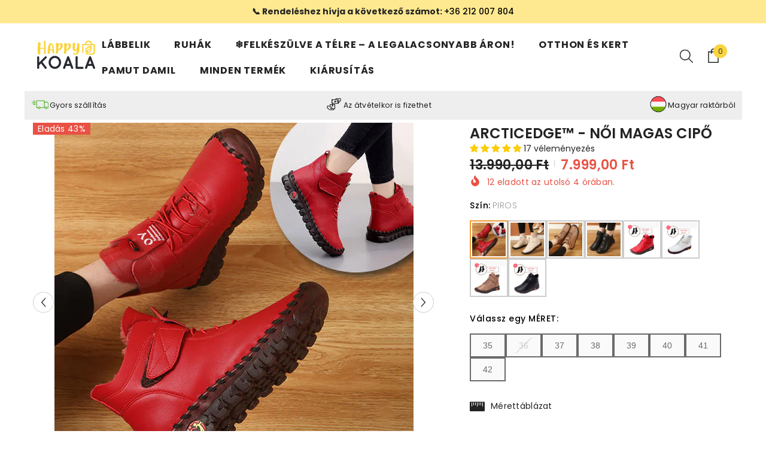

--- FILE ---
content_type: text/html; charset=utf-8
request_url: https://happykoala.hu/products/arcticedge?variant=43563526684913&section_id=template--22652451258696__main
body_size: 19022
content:
<div id="shopify-section-template--22652451258696__main" class="shopify-section"><link href="//happykoala.hu/cdn/shop/t/9/assets/component-product.css?v=150942539386684726291733130243" rel="stylesheet" type="text/css" media="all" />
<link href="//happykoala.hu/cdn/shop/t/9/assets/component-price.css?v=113014100369699422931733130243" rel="stylesheet" type="text/css" media="all" />
<link href="//happykoala.hu/cdn/shop/t/9/assets/component-badge.css?v=58385199191654577521733130242" rel="stylesheet" type="text/css" media="all" />
<link href="//happykoala.hu/cdn/shop/t/9/assets/component-rte.css?v=131360998505457786651733130243" rel="stylesheet" type="text/css" media="all" />
<link href="//happykoala.hu/cdn/shop/t/9/assets/component-share.css?v=23553761141326501681733130243" rel="stylesheet" type="text/css" media="all" />
<link href="//happykoala.hu/cdn/shop/t/9/assets/component-tab.css?v=140244687997670630881733130243" rel="stylesheet" type="text/css" media="all" />
<link href="//happykoala.hu/cdn/shop/t/9/assets/component-product-form.css?v=22444863787356217611733130243" rel="stylesheet" type="text/css" media="all" />
<link href="//happykoala.hu/cdn/shop/t/9/assets/component-grid.css?v=14116691739327510611733130242" rel="stylesheet" type="text/css" media="all" />




    <style type="text/css">
    #ProductSection-template--22652451258696__main .productView-thumbnail .productView-thumbnail-link:after{
        padding-bottom: 120%;
    }

    #ProductSection-template--22652451258696__main .cursor-wrapper .counter {
        color: #191919;
    }

    #ProductSection-template--22652451258696__main .cursor-wrapper .counter #count-image:before {
        background-color: #191919;
    }

    #ProductSection-template--22652451258696__main .custom-cursor__inner .arrow:before,
    #ProductSection-template--22652451258696__main .custom-cursor__inner .arrow:after {
        background-color: #000000;
    }

    #ProductSection-template--22652451258696__main .tabs-contents .toggleLink,
    #ProductSection-template--22652451258696__main .tabs .tab .tab-title {
        font-size: 16px;
        font-weight: 600;
        text-transform: uppercase;
        padding-top: 15px;
        padding-bottom: 15px;
    }

    

    

    @media (max-width: 1024px) {
        
    }

    @media (max-width: 550px) {
        #ProductSection-template--22652451258696__main .tabs-contents .toggleLink,
        #ProductSection-template--22652451258696__main .tabs .tab .tab-title {
            font-size: 16px;
        }
    }

    @media (max-width: 767px) {
        #ProductSection-template--22652451258696__main {
            padding-top: 0px;
            padding-bottom: 0px;
        }
        
        
        
    }

    @media (min-width: 1025px) {
        
    }

    @media (min-width: 768px) and (max-width: 1199px) {
        #ProductSection-template--22652451258696__main {
            padding-top: 0px;
            padding-bottom: 0px;
        }
    }

    @media (min-width: 1200px) {
        #ProductSection-template--22652451258696__main {
            padding-top: 0px;
            padding-bottom: 0px;
        }
    }
</style>
<script>
    window.product_inven_array_7879338033393 = {
        
            '43563526684913': '33',
        
            '43563526717681': '0',
        
            '43563526750449': '55',
        
            '43563526783217': '175',
        
            '43563526815985': '170',
        
            '43563526848753': '2',
        
            '43563526881521': '7',
        
            '46896596418888': '94',
        
            '43563526160625': '330',
        
            '43563526193393': '99',
        
            '43563526226161': '9',
        
            '43563526258929': '0',
        
            '43563526291697': '0',
        
            '43563526324465': '52',
        
            '43563526357233': '49',
        
            '46896596451656': '182',
        
            '43563526947057': '57',
        
            '43563526979825': '2',
        
            '43563527012593': '86',
        
            '43563527045361': '-1',
        
            '43563527078129': '0',
        
            '43563527110897': '-1',
        
            '43563527143665': '0',
        
            '46896596386120': '31',
        
            '43563526422769': '99',
        
            '43563526455537': '-2',
        
            '43563526488305': '0',
        
            '43563526521073': '1',
        
            '43563526553841': '0',
        
            '43563526586609': '0',
        
            '43563526619377': '-1',
        
            '46896596353352': '-1',
        
            '43563527733489': '341',
        
            '43563527766257': '0',
        
            '43563527799025': '55',
        
            '43563527831793': '175',
        
            '43563527864561': '341',
        
            '43563527897329': '2',
        
            '43563527930097': '7',
        
            '46896596549960': '94',
        
            '43563527209201': '341',
        
            '43563527241969': '99',
        
            '43563527274737': '9',
        
            '43563527307505': '0',
        
            '43563527340273': '0',
        
            '43563527373041': '52',
        
            '43563527405809': '49',
        
            '46896596582728': '182',
        
            '43563527995633': '341',
        
            '43563528028401': '2',
        
            '43563528061169': '139',
        
            '43563528093937': '-1',
        
            '43563528126705': '0',
        
            '43563528159473': '1',
        
            '43563528192241': '0',
        
            '46896596517192': '95',
        
            '43563527471345': '128',
        
            '43563527504113': '0',
        
            '43563527536881': '-2',
        
            '43563527569649': '0',
        
            '43563527602417': '0',
        
            '43563527635185': '0',
        
            '43563527667953': '0',
        
            '46896596484424': '-2',
        
    };

    window.selling_array_7879338033393 = {
        
            '43563526684913': 'deny',
        
            '43563526717681': 'deny',
        
            '43563526750449': 'deny',
        
            '43563526783217': 'deny',
        
            '43563526815985': 'deny',
        
            '43563526848753': 'deny',
        
            '43563526881521': 'deny',
        
            '46896596418888': 'deny',
        
            '43563526160625': 'deny',
        
            '43563526193393': 'deny',
        
            '43563526226161': 'deny',
        
            '43563526258929': 'deny',
        
            '43563526291697': 'deny',
        
            '43563526324465': 'deny',
        
            '43563526357233': 'deny',
        
            '46896596451656': 'deny',
        
            '43563526947057': 'deny',
        
            '43563526979825': 'deny',
        
            '43563527012593': 'deny',
        
            '43563527045361': 'deny',
        
            '43563527078129': 'deny',
        
            '43563527110897': 'deny',
        
            '43563527143665': 'deny',
        
            '46896596386120': 'deny',
        
            '43563526422769': 'deny',
        
            '43563526455537': 'deny',
        
            '43563526488305': 'deny',
        
            '43563526521073': 'deny',
        
            '43563526553841': 'deny',
        
            '43563526586609': 'deny',
        
            '43563526619377': 'deny',
        
            '46896596353352': 'deny',
        
            '43563527733489': 'deny',
        
            '43563527766257': 'deny',
        
            '43563527799025': 'deny',
        
            '43563527831793': 'deny',
        
            '43563527864561': 'deny',
        
            '43563527897329': 'deny',
        
            '43563527930097': 'deny',
        
            '46896596549960': 'deny',
        
            '43563527209201': 'deny',
        
            '43563527241969': 'deny',
        
            '43563527274737': 'deny',
        
            '43563527307505': 'deny',
        
            '43563527340273': 'deny',
        
            '43563527373041': 'deny',
        
            '43563527405809': 'deny',
        
            '46896596582728': 'deny',
        
            '43563527995633': 'deny',
        
            '43563528028401': 'deny',
        
            '43563528061169': 'deny',
        
            '43563528093937': 'deny',
        
            '43563528126705': 'deny',
        
            '43563528159473': 'deny',
        
            '43563528192241': 'deny',
        
            '46896596517192': 'deny',
        
            '43563527471345': 'deny',
        
            '43563527504113': 'deny',
        
            '43563527536881': 'deny',
        
            '43563527569649': 'deny',
        
            '43563527602417': 'deny',
        
            '43563527635185': 'deny',
        
            '43563527667953': 'deny',
        
            '46896596484424': 'deny',
        
    };

    window.subtotal = {
        show: false,
        style: 1,
        text: `Kosárba - [value]`
    };
  
    window.variant_image_group = 'false';
  
</script><div class="vertical product-details product-default" data-section-id="template--22652451258696__main" data-section-type="product" id="ProductSection-template--22652451258696__main" data-has-combo="false" data-image-opo>
    
    <div class="container productView-container">
        <div class="productView halo-productView layout-3 positionMainImage--left" data-product-handle="arcticedge"><div class="productView-top">
                    <div class="halo-productView-left productView-images clearfix scroll-trigger animate--fade-in" data-image-gallery><div class="cursor-wrapper handleMouseLeave">
                                <div class="custom-cursor custom-cursor__outer">
                                    <div class="custom-cursor custom-cursor__inner">
                                        <span class="arrow arrow-bar fadeIn"></span>
                                    </div>
                                </div>
                            </div><div class="productView-images-wrapper" data-video-thumbnail>
                            <div class="productView-image-wrapper"><div class="productView-badge has-badge-js badge-left halo-productBadges halo-productBadges--left date-96006803 date1-1111"
        data-text-sale-badge="Eladás"
        
        data-new-badge-number="30"
    ><span class="badge sale-badge" aria-hidden="true">Eladás
43%</span></div>
<div class="productView-nav style-1 image-fit-unset" 
                                    data-image-gallery-main
                                    data-arrows-desk="true"
                                    data-arrows-mobi="false"
                                    data-counter-mobi="false"
                                    data-media-count="19"
                                ><div class="productView-image productView-image-square fit-unset" data-index="1">
                                                    <div class="productView-img-container product-single__media" data-media-id="30961396252913"
                                                        
                                                    >
                                                        <div 
                                                            class="media" 
                                                             
                                                            
                                                        >
                                                            <img id="product-featured-image-30961396252913"
                                                                srcset="//happykoala.hu/cdn/shop/products/ArcticEdge_naslovna.jpg?v=1672840311"
                                                                src="//happykoala.hu/cdn/shop/products/ArcticEdge_naslovna.jpg?v=1672840311"
                                                                data-src="//happykoala.hu/cdn/shop/products/ArcticEdge_naslovna.jpg?v=1672840311"
                                                                alt=""
                                                                sizes="(min-width: 2000px) 1500px, (min-width: 1200px) 1200px, (min-width: 768px) calc((100vw - 30px) / 2), calc(100vw - 20px)"
                                                                width="600"
                                                                height="600"
                                                                data-sizes="auto"
                                                                data-main-image
                                                                data-index="1"
                                                                data-cursor-image
                                                                
                                                            /></div>
                                                    </div>
                                                </div><div class="productView-image productView-image-square fit-unset" data-index="2">
                                                    <div class="productView-img-container product-single__media" data-media-id="30961396285681"
                                                        
                                                    >
                                                        <div 
                                                            class="media" 
                                                             
                                                            
                                                        >
                                                            <img id="product-featured-image-30961396285681"
                                                                data-srcset="//happykoala.hu/cdn/shop/products/ArcticEdge_naslovna_bela.jpg?v=1672840311"
                                                                
                                                                data-src="//happykoala.hu/cdn/shop/products/ArcticEdge_naslovna_bela.jpg?v=1672840311"
                                                                alt=""
                                                                sizes="(min-width: 2000px) 1500px, (min-width: 1200px) 1200px, (min-width: 768px) calc((100vw - 30px) / 2), calc(100vw - 20px)"
                                                                width="600"
                                                                height="600"
                                                                data-sizes="auto"
                                                                data-main-image
                                                                data-index="2"
                                                                data-cursor-image
                                                                class="lazyload" loading="lazy"
                                                            /><span class="data-lazy-loading"></span></div>
                                                    </div>
                                                </div><div class="productView-image productView-image-square fit-unset" data-index="3">
                                                    <div class="productView-img-container product-single__media" data-media-id="30961396351217"
                                                        
                                                    >
                                                        <div 
                                                            class="media" 
                                                             
                                                            
                                                        >
                                                            <img id="product-featured-image-30961396351217"
                                                                data-srcset="//happykoala.hu/cdn/shop/products/ArcticEdge_naslovna_rdeca.jpg?v=1672840311"
                                                                
                                                                data-src="//happykoala.hu/cdn/shop/products/ArcticEdge_naslovna_rdeca.jpg?v=1672840311"
                                                                alt=""
                                                                sizes="(min-width: 2000px) 1500px, (min-width: 1200px) 1200px, (min-width: 768px) calc((100vw - 30px) / 2), calc(100vw - 20px)"
                                                                width="600"
                                                                height="600"
                                                                data-sizes="auto"
                                                                data-main-image
                                                                data-index="3"
                                                                data-cursor-image
                                                                class="lazyload" loading="lazy"
                                                            /><span class="data-lazy-loading"></span></div>
                                                    </div>
                                                </div><div class="productView-image productView-image-square fit-unset" data-index="4">
                                                    <div class="productView-img-container product-single__media" data-media-id="30961396383985"
                                                        
                                                    >
                                                        <div 
                                                            class="media" 
                                                             
                                                            
                                                        >
                                                            <img id="product-featured-image-30961396383985"
                                                                data-srcset="//happykoala.hu/cdn/shop/products/ArcticEdge_naslovna_rjava.jpg?v=1672840311"
                                                                
                                                                data-src="//happykoala.hu/cdn/shop/products/ArcticEdge_naslovna_rjava.jpg?v=1672840311"
                                                                alt=""
                                                                sizes="(min-width: 2000px) 1500px, (min-width: 1200px) 1200px, (min-width: 768px) calc((100vw - 30px) / 2), calc(100vw - 20px)"
                                                                width="600"
                                                                height="600"
                                                                data-sizes="auto"
                                                                data-main-image
                                                                data-index="4"
                                                                data-cursor-image
                                                                class="lazyload" loading="lazy"
                                                            /><span class="data-lazy-loading"></span></div>
                                                    </div>
                                                </div><div class="productView-image productView-image-square fit-unset" data-index="5">
                                                    <div class="productView-img-container product-single__media" data-media-id="30961396318449"
                                                        
                                                    >
                                                        <div 
                                                            class="media" 
                                                             
                                                            
                                                        >
                                                            <img id="product-featured-image-30961396318449"
                                                                data-srcset="//happykoala.hu/cdn/shop/products/ArcticEdge_naslovna_crna.jpg?v=1672840311"
                                                                
                                                                data-src="//happykoala.hu/cdn/shop/products/ArcticEdge_naslovna_crna.jpg?v=1672840311"
                                                                alt=""
                                                                sizes="(min-width: 2000px) 1500px, (min-width: 1200px) 1200px, (min-width: 768px) calc((100vw - 30px) / 2), calc(100vw - 20px)"
                                                                width="600"
                                                                height="600"
                                                                data-sizes="auto"
                                                                data-main-image
                                                                data-index="5"
                                                                data-cursor-image
                                                                class="lazyload" loading="lazy"
                                                            /><span class="data-lazy-loading"></span></div>
                                                    </div>
                                                </div><div class="productView-image productView-image-square fit-unset" data-index="6">
                                                    <div class="productView-img-container product-single__media" data-media-id="30961410900209"
                                                        
                                                    >
                                                        <div 
                                                            class="media" 
                                                             
                                                            
                                                        >
                                                            <img id="product-featured-image-30961410900209"
                                                                data-srcset="//happykoala.hu/cdn/shop/products/gif.gif?v=1672840311"
                                                                
                                                                data-src="//happykoala.hu/cdn/shop/products/gif.gif?v=1672840311"
                                                                alt=""
                                                                sizes="(min-width: 2000px) 1500px, (min-width: 1200px) 1200px, (min-width: 768px) calc((100vw - 30px) / 2), calc(100vw - 20px)"
                                                                width="600"
                                                                height="600"
                                                                data-sizes="auto"
                                                                data-main-image
                                                                data-index="6"
                                                                data-cursor-image
                                                                class="lazyload" loading="lazy"
                                                            /><span class="data-lazy-loading"></span></div>
                                                    </div>
                                                </div><div class="productView-image productView-image-square fit-unset" data-index="7">
                                                    <div class="productView-img-container product-single__media" data-media-id="30961396416753"
                                                        
                                                    >
                                                        <div 
                                                            class="media" 
                                                             
                                                            
                                                        >
                                                            <img id="product-featured-image-30961396416753"
                                                                data-srcset="//happykoala.hu/cdn/shop/products/ArcticEdge_produktna_1.jpg?v=1672840311"
                                                                
                                                                data-src="//happykoala.hu/cdn/shop/products/ArcticEdge_produktna_1.jpg?v=1672840311"
                                                                alt=""
                                                                sizes="(min-width: 2000px) 1500px, (min-width: 1200px) 1200px, (min-width: 768px) calc((100vw - 30px) / 2), calc(100vw - 20px)"
                                                                width="600"
                                                                height="600"
                                                                data-sizes="auto"
                                                                data-main-image
                                                                data-index="7"
                                                                data-cursor-image
                                                                class="lazyload" loading="lazy"
                                                            /><span class="data-lazy-loading"></span></div>
                                                    </div>
                                                </div><div class="productView-image productView-image-square fit-unset" data-index="8">
                                                    <div class="productView-img-container product-single__media" data-media-id="30961396777201"
                                                        
                                                    >
                                                        <div 
                                                            class="media" 
                                                             
                                                            
                                                        >
                                                            <img id="product-featured-image-30961396777201"
                                                                data-srcset="//happykoala.hu/cdn/shop/products/TabelaVelikosti_ArcticEdge_HU.jpg?v=1672840311"
                                                                
                                                                data-src="//happykoala.hu/cdn/shop/products/TabelaVelikosti_ArcticEdge_HU.jpg?v=1672840311"
                                                                alt=""
                                                                sizes="(min-width: 2000px) 1500px, (min-width: 1200px) 1200px, (min-width: 768px) calc((100vw - 30px) / 2), calc(100vw - 20px)"
                                                                width="600"
                                                                height="600"
                                                                data-sizes="auto"
                                                                data-main-image
                                                                data-index="8"
                                                                data-cursor-image
                                                                class="lazyload" loading="lazy"
                                                            /><span class="data-lazy-loading"></span></div>
                                                    </div>
                                                </div><div class="productView-image productView-image-square fit-unset" data-index="9">
                                                    <div class="productView-img-container product-single__media" data-media-id="30961396482289"
                                                        
                                                    >
                                                        <div 
                                                            class="media" 
                                                             
                                                            
                                                        >
                                                            <img id="product-featured-image-30961396482289"
                                                                data-srcset="//happykoala.hu/cdn/shop/products/ArcticEdge_produktna_3.jpg?v=1672840311"
                                                                
                                                                data-src="//happykoala.hu/cdn/shop/products/ArcticEdge_produktna_3.jpg?v=1672840311"
                                                                alt=""
                                                                sizes="(min-width: 2000px) 1500px, (min-width: 1200px) 1200px, (min-width: 768px) calc((100vw - 30px) / 2), calc(100vw - 20px)"
                                                                width="600"
                                                                height="600"
                                                                data-sizes="auto"
                                                                data-main-image
                                                                data-index="9"
                                                                data-cursor-image
                                                                class="lazyload" loading="lazy"
                                                            /><span class="data-lazy-loading"></span></div>
                                                    </div>
                                                </div><div class="productView-image productView-image-square fit-unset" data-index="10">
                                                    <div class="productView-img-container product-single__media" data-media-id="30961396449521"
                                                        
                                                    >
                                                        <div 
                                                            class="media" 
                                                             
                                                            
                                                        >
                                                            <img id="product-featured-image-30961396449521"
                                                                data-srcset="//happykoala.hu/cdn/shop/products/ArcticEdge_produktna_2.jpg?v=1672840311"
                                                                
                                                                data-src="//happykoala.hu/cdn/shop/products/ArcticEdge_produktna_2.jpg?v=1672840311"
                                                                alt=""
                                                                sizes="(min-width: 2000px) 1500px, (min-width: 1200px) 1200px, (min-width: 768px) calc((100vw - 30px) / 2), calc(100vw - 20px)"
                                                                width="600"
                                                                height="600"
                                                                data-sizes="auto"
                                                                data-main-image
                                                                data-index="10"
                                                                data-cursor-image
                                                                class="lazyload" loading="lazy"
                                                            /><span class="data-lazy-loading"></span></div>
                                                    </div>
                                                </div><div class="productView-image productView-image-square fit-unset" data-index="11">
                                                    <div class="productView-img-container product-single__media" data-media-id="30961396580593"
                                                        
                                                    >
                                                        <div 
                                                            class="media" 
                                                             
                                                            
                                                        >
                                                            <img id="product-featured-image-30961396580593"
                                                                data-srcset="//happykoala.hu/cdn/shop/products/ArcticEdge_produktna_6.jpg?v=1672840311"
                                                                
                                                                data-src="//happykoala.hu/cdn/shop/products/ArcticEdge_produktna_6.jpg?v=1672840311"
                                                                alt=""
                                                                sizes="(min-width: 2000px) 1500px, (min-width: 1200px) 1200px, (min-width: 768px) calc((100vw - 30px) / 2), calc(100vw - 20px)"
                                                                width="600"
                                                                height="600"
                                                                data-sizes="auto"
                                                                data-main-image
                                                                data-index="11"
                                                                data-cursor-image
                                                                class="lazyload" loading="lazy"
                                                            /><span class="data-lazy-loading"></span></div>
                                                    </div>
                                                </div><div class="productView-image productView-image-square fit-unset" data-index="12">
                                                    <div class="productView-img-container product-single__media" data-media-id="30961396515057"
                                                        
                                                    >
                                                        <div 
                                                            class="media" 
                                                             
                                                            
                                                        >
                                                            <img id="product-featured-image-30961396515057"
                                                                data-srcset="//happykoala.hu/cdn/shop/products/ArcticEdge_produktna_4.jpg?v=1672840311"
                                                                
                                                                data-src="//happykoala.hu/cdn/shop/products/ArcticEdge_produktna_4.jpg?v=1672840311"
                                                                alt=""
                                                                sizes="(min-width: 2000px) 1500px, (min-width: 1200px) 1200px, (min-width: 768px) calc((100vw - 30px) / 2), calc(100vw - 20px)"
                                                                width="600"
                                                                height="600"
                                                                data-sizes="auto"
                                                                data-main-image
                                                                data-index="12"
                                                                data-cursor-image
                                                                class="lazyload" loading="lazy"
                                                            /><span class="data-lazy-loading"></span></div>
                                                    </div>
                                                </div><div class="productView-image productView-image-square fit-unset" data-index="13">
                                                    <div class="productView-img-container product-single__media" data-media-id="30961396547825"
                                                        
                                                    >
                                                        <div 
                                                            class="media" 
                                                             
                                                            
                                                        >
                                                            <img id="product-featured-image-30961396547825"
                                                                data-srcset="//happykoala.hu/cdn/shop/products/ArcticEdge_produktna_5.jpg?v=1672840311"
                                                                
                                                                data-src="//happykoala.hu/cdn/shop/products/ArcticEdge_produktna_5.jpg?v=1672840311"
                                                                alt=""
                                                                sizes="(min-width: 2000px) 1500px, (min-width: 1200px) 1200px, (min-width: 768px) calc((100vw - 30px) / 2), calc(100vw - 20px)"
                                                                width="600"
                                                                height="600"
                                                                data-sizes="auto"
                                                                data-main-image
                                                                data-index="13"
                                                                data-cursor-image
                                                                class="lazyload" loading="lazy"
                                                            /><span class="data-lazy-loading"></span></div>
                                                    </div>
                                                </div><div class="productView-image productView-image-square fit-unset" data-index="14">
                                                    <div class="productView-img-container product-single__media" data-media-id="30961396613361"
                                                        
                                                    >
                                                        <div 
                                                            class="media" 
                                                             
                                                            
                                                        >
                                                            <img id="product-featured-image-30961396613361"
                                                                data-srcset="//happykoala.hu/cdn/shop/products/ArcticEdge_produktna_7.jpg?v=1672840311"
                                                                
                                                                data-src="//happykoala.hu/cdn/shop/products/ArcticEdge_produktna_7.jpg?v=1672840311"
                                                                alt=""
                                                                sizes="(min-width: 2000px) 1500px, (min-width: 1200px) 1200px, (min-width: 768px) calc((100vw - 30px) / 2), calc(100vw - 20px)"
                                                                width="600"
                                                                height="600"
                                                                data-sizes="auto"
                                                                data-main-image
                                                                data-index="14"
                                                                data-cursor-image
                                                                class="lazyload" loading="lazy"
                                                            /><span class="data-lazy-loading"></span></div>
                                                    </div>
                                                </div><div class="productView-image productView-image-square fit-unset" data-index="15">
                                                    <div class="productView-img-container product-single__media" data-media-id="30961396220145"
                                                        
                                                    >
                                                        <div 
                                                            class="media" 
                                                             
                                                            
                                                        >
                                                            <img id="product-featured-image-30961396220145"
                                                                data-srcset="//happykoala.hu/cdn/shop/products/ArcticEdge_produktna_8.jpg?v=1672840311"
                                                                
                                                                data-src="//happykoala.hu/cdn/shop/products/ArcticEdge_produktna_8.jpg?v=1672840311"
                                                                alt=""
                                                                sizes="(min-width: 2000px) 1500px, (min-width: 1200px) 1200px, (min-width: 768px) calc((100vw - 30px) / 2), calc(100vw - 20px)"
                                                                width="600"
                                                                height="600"
                                                                data-sizes="auto"
                                                                data-main-image
                                                                data-index="15"
                                                                data-cursor-image
                                                                class="lazyload" loading="lazy"
                                                            /><span class="data-lazy-loading"></span></div>
                                                    </div>
                                                </div><div class="productView-image productView-image-square fit-unset" data-index="16">
                                                    <div class="productView-img-container product-single__media" data-media-id="58339952656712"
                                                        
                                                    >
                                                        <div 
                                                            class="media" 
                                                             
                                                            
                                                        >
                                                            <img id="product-featured-image-58339952656712"
                                                                data-srcset="//happykoala.hu/cdn/shop/files/ArcticEdge_upsell_white_HU.png?v=1764089220"
                                                                
                                                                data-src="//happykoala.hu/cdn/shop/files/ArcticEdge_upsell_white_HU.png?v=1764089220"
                                                                alt=""
                                                                sizes="(min-width: 2000px) 1500px, (min-width: 1200px) 1200px, (min-width: 768px) calc((100vw - 30px) / 2), calc(100vw - 20px)"
                                                                width="600"
                                                                height="600"
                                                                data-sizes="auto"
                                                                data-main-image
                                                                data-index="16"
                                                                data-cursor-image
                                                                class="lazyload" loading="lazy"
                                                            /><span class="data-lazy-loading"></span></div>
                                                    </div>
                                                </div><div class="productView-image productView-image-square fit-unset" data-index="17">
                                                    <div class="productView-img-container product-single__media" data-media-id="58339952689480"
                                                        
                                                    >
                                                        <div 
                                                            class="media" 
                                                             
                                                            
                                                        >
                                                            <img id="product-featured-image-58339952689480"
                                                                data-srcset="//happykoala.hu/cdn/shop/files/ArcticEdge_upsell_black_HU.png?v=1764089220"
                                                                
                                                                data-src="//happykoala.hu/cdn/shop/files/ArcticEdge_upsell_black_HU.png?v=1764089220"
                                                                alt=""
                                                                sizes="(min-width: 2000px) 1500px, (min-width: 1200px) 1200px, (min-width: 768px) calc((100vw - 30px) / 2), calc(100vw - 20px)"
                                                                width="600"
                                                                height="600"
                                                                data-sizes="auto"
                                                                data-main-image
                                                                data-index="17"
                                                                data-cursor-image
                                                                class="lazyload" loading="lazy"
                                                            /><span class="data-lazy-loading"></span></div>
                                                    </div>
                                                </div><div class="productView-image productView-image-square fit-unset" data-index="18">
                                                    <div class="productView-img-container product-single__media" data-media-id="58339952722248"
                                                        
                                                    >
                                                        <div 
                                                            class="media" 
                                                             
                                                            
                                                        >
                                                            <img id="product-featured-image-58339952722248"
                                                                data-srcset="//happykoala.hu/cdn/shop/files/ArcticEdge_upsell_brown_HU.png?v=1764089219"
                                                                
                                                                data-src="//happykoala.hu/cdn/shop/files/ArcticEdge_upsell_brown_HU.png?v=1764089219"
                                                                alt=""
                                                                sizes="(min-width: 2000px) 1500px, (min-width: 1200px) 1200px, (min-width: 768px) calc((100vw - 30px) / 2), calc(100vw - 20px)"
                                                                width="600"
                                                                height="600"
                                                                data-sizes="auto"
                                                                data-main-image
                                                                data-index="18"
                                                                data-cursor-image
                                                                class="lazyload" loading="lazy"
                                                            /><span class="data-lazy-loading"></span></div>
                                                    </div>
                                                </div><div class="productView-image productView-image-square fit-unset" data-index="19">
                                                    <div class="productView-img-container product-single__media" data-media-id="58339952755016"
                                                        
                                                    >
                                                        <div 
                                                            class="media" 
                                                             
                                                            
                                                        >
                                                            <img id="product-featured-image-58339952755016"
                                                                data-srcset="//happykoala.hu/cdn/shop/files/ArcticEdge_upsell_red_HU.png?v=1764089220"
                                                                
                                                                data-src="//happykoala.hu/cdn/shop/files/ArcticEdge_upsell_red_HU.png?v=1764089220"
                                                                alt=""
                                                                sizes="(min-width: 2000px) 1500px, (min-width: 1200px) 1200px, (min-width: 768px) calc((100vw - 30px) / 2), calc(100vw - 20px)"
                                                                width="600"
                                                                height="600"
                                                                data-sizes="auto"
                                                                data-main-image
                                                                data-index="19"
                                                                data-cursor-image
                                                                class="lazyload" loading="lazy"
                                                            /><span class="data-lazy-loading"></span></div>
                                                    </div>
                                                </div></div></div><div class="productView-thumbnail-wrapper">
                                    <div class="productView-for clearfix" data-max-thumbnail-to-show="6"><div class="productView-thumbnail" data-media-id="template--22652451258696__main-30961396252913">
                                                        <div class="productView-thumbnail-link" data-image="//happykoala.hu/cdn/shop/products/ArcticEdge_naslovna_large.jpg?v=1672840311">
                                                            <img srcset="//happykoala.hu/cdn/shop/products/ArcticEdge_naslovna_medium.jpg?v=1672840311" src="//happykoala.hu/cdn/shop/products/ArcticEdge_naslovna_medium.jpg?v=1672840311" alt="ARCTICEDGE™ - NŐI MAGAS CIPŐ"  /></div>
                                                    </div><div class="productView-thumbnail" data-media-id="template--22652451258696__main-30961396285681">
                                                        <div class="productView-thumbnail-link" data-image="//happykoala.hu/cdn/shop/products/ArcticEdge_naslovna_bela_large.jpg?v=1672840311">
                                                            <img srcset="//happykoala.hu/cdn/shop/products/ArcticEdge_naslovna_bela_medium.jpg?v=1672840311" src="//happykoala.hu/cdn/shop/products/ArcticEdge_naslovna_bela_medium.jpg?v=1672840311" alt="ARCTICEDGE™ - NŐI MAGAS CIPŐ"  /></div>
                                                    </div><div class="productView-thumbnail" data-media-id="template--22652451258696__main-30961396351217">
                                                        <div class="productView-thumbnail-link" data-image="//happykoala.hu/cdn/shop/products/ArcticEdge_naslovna_rdeca_large.jpg?v=1672840311">
                                                            <img srcset="//happykoala.hu/cdn/shop/products/ArcticEdge_naslovna_rdeca_medium.jpg?v=1672840311" src="//happykoala.hu/cdn/shop/products/ArcticEdge_naslovna_rdeca_medium.jpg?v=1672840311" alt="ARCTICEDGE™ - NŐI MAGAS CIPŐ"  /></div>
                                                    </div><div class="productView-thumbnail" data-media-id="template--22652451258696__main-30961396383985">
                                                        <div class="productView-thumbnail-link" data-image="//happykoala.hu/cdn/shop/products/ArcticEdge_naslovna_rjava_large.jpg?v=1672840311">
                                                            <img srcset="//happykoala.hu/cdn/shop/products/ArcticEdge_naslovna_rjava_medium.jpg?v=1672840311" src="//happykoala.hu/cdn/shop/products/ArcticEdge_naslovna_rjava_medium.jpg?v=1672840311" alt="ARCTICEDGE™ - NŐI MAGAS CIPŐ"  /></div>
                                                    </div><div class="productView-thumbnail" data-media-id="template--22652451258696__main-30961396318449">
                                                        <div class="productView-thumbnail-link" data-image="//happykoala.hu/cdn/shop/products/ArcticEdge_naslovna_crna_large.jpg?v=1672840311">
                                                            <img data-srcset="//happykoala.hu/cdn/shop/products/ArcticEdge_naslovna_crna_medium.jpg?v=1672840311"  alt="ARCTICEDGE™ - NŐI MAGAS CIPŐ" class="lazyload" loading="lazy" /><span class="data-lazy-loading"></span></div>
                                                    </div><div class="productView-thumbnail" data-media-id="template--22652451258696__main-30961410900209">
                                                        <div class="productView-thumbnail-link" data-image="//happykoala.hu/cdn/shop/products/gif_large.gif?v=1672840311">
                                                            <img data-srcset="//happykoala.hu/cdn/shop/products/gif_medium.gif?v=1672840311"  alt="ARCTICEDGE™ - NŐI MAGAS CIPŐ" class="lazyload" loading="lazy" /><span class="data-lazy-loading"></span></div>
                                                    </div><div class="productView-thumbnail" data-media-id="template--22652451258696__main-30961396416753">
                                                        <div class="productView-thumbnail-link" data-image="//happykoala.hu/cdn/shop/products/ArcticEdge_produktna_1_large.jpg?v=1672840311">
                                                            <img data-srcset="//happykoala.hu/cdn/shop/products/ArcticEdge_produktna_1_medium.jpg?v=1672840311"  alt="ARCTICEDGE™ - NŐI MAGAS CIPŐ" class="lazyload" loading="lazy" /><span class="data-lazy-loading"></span></div>
                                                    </div><div class="productView-thumbnail" data-media-id="template--22652451258696__main-30961396777201">
                                                        <div class="productView-thumbnail-link" data-image="//happykoala.hu/cdn/shop/products/TabelaVelikosti_ArcticEdge_HU_large.jpg?v=1672840311">
                                                            <img data-srcset="//happykoala.hu/cdn/shop/products/TabelaVelikosti_ArcticEdge_HU_medium.jpg?v=1672840311"  alt="ARCTICEDGE™ - NŐI MAGAS CIPŐ" class="lazyload" loading="lazy" /><span class="data-lazy-loading"></span></div>
                                                    </div><div class="productView-thumbnail" data-media-id="template--22652451258696__main-30961396482289">
                                                        <div class="productView-thumbnail-link" data-image="//happykoala.hu/cdn/shop/products/ArcticEdge_produktna_3_large.jpg?v=1672840311">
                                                            <img data-srcset="//happykoala.hu/cdn/shop/products/ArcticEdge_produktna_3_medium.jpg?v=1672840311"  alt="ARCTICEDGE™ - NŐI MAGAS CIPŐ" class="lazyload" loading="lazy" /><span class="data-lazy-loading"></span></div>
                                                    </div><div class="productView-thumbnail" data-media-id="template--22652451258696__main-30961396449521">
                                                        <div class="productView-thumbnail-link" data-image="//happykoala.hu/cdn/shop/products/ArcticEdge_produktna_2_large.jpg?v=1672840311">
                                                            <img data-srcset="//happykoala.hu/cdn/shop/products/ArcticEdge_produktna_2_medium.jpg?v=1672840311"  alt="ARCTICEDGE™ - NŐI MAGAS CIPŐ" class="lazyload" loading="lazy" /><span class="data-lazy-loading"></span></div>
                                                    </div><div class="productView-thumbnail" data-media-id="template--22652451258696__main-30961396580593">
                                                        <div class="productView-thumbnail-link" data-image="//happykoala.hu/cdn/shop/products/ArcticEdge_produktna_6_large.jpg?v=1672840311">
                                                            <img data-srcset="//happykoala.hu/cdn/shop/products/ArcticEdge_produktna_6_medium.jpg?v=1672840311"  alt="ARCTICEDGE™ - NŐI MAGAS CIPŐ" class="lazyload" loading="lazy" /><span class="data-lazy-loading"></span></div>
                                                    </div><div class="productView-thumbnail" data-media-id="template--22652451258696__main-30961396515057">
                                                        <div class="productView-thumbnail-link" data-image="//happykoala.hu/cdn/shop/products/ArcticEdge_produktna_4_large.jpg?v=1672840311">
                                                            <img data-srcset="//happykoala.hu/cdn/shop/products/ArcticEdge_produktna_4_medium.jpg?v=1672840311"  alt="ARCTICEDGE™ - NŐI MAGAS CIPŐ" class="lazyload" loading="lazy" /><span class="data-lazy-loading"></span></div>
                                                    </div><div class="productView-thumbnail" data-media-id="template--22652451258696__main-30961396547825">
                                                        <div class="productView-thumbnail-link" data-image="//happykoala.hu/cdn/shop/products/ArcticEdge_produktna_5_large.jpg?v=1672840311">
                                                            <img data-srcset="//happykoala.hu/cdn/shop/products/ArcticEdge_produktna_5_medium.jpg?v=1672840311"  alt="ARCTICEDGE™ - NŐI MAGAS CIPŐ" class="lazyload" loading="lazy" /><span class="data-lazy-loading"></span></div>
                                                    </div><div class="productView-thumbnail" data-media-id="template--22652451258696__main-30961396613361">
                                                        <div class="productView-thumbnail-link" data-image="//happykoala.hu/cdn/shop/products/ArcticEdge_produktna_7_large.jpg?v=1672840311">
                                                            <img data-srcset="//happykoala.hu/cdn/shop/products/ArcticEdge_produktna_7_medium.jpg?v=1672840311"  alt="ARCTICEDGE™ - NŐI MAGAS CIPŐ" class="lazyload" loading="lazy" /><span class="data-lazy-loading"></span></div>
                                                    </div><div class="productView-thumbnail" data-media-id="template--22652451258696__main-30961396220145">
                                                        <div class="productView-thumbnail-link" data-image="//happykoala.hu/cdn/shop/products/ArcticEdge_produktna_8_large.jpg?v=1672840311">
                                                            <img data-srcset="//happykoala.hu/cdn/shop/products/ArcticEdge_produktna_8_medium.jpg?v=1672840311"  alt="ARCTICEDGE™ - NŐI MAGAS CIPŐ" class="lazyload" loading="lazy" /><span class="data-lazy-loading"></span></div>
                                                    </div><div class="productView-thumbnail" data-media-id="template--22652451258696__main-58339952656712">
                                                        <div class="productView-thumbnail-link" data-image="//happykoala.hu/cdn/shop/files/ArcticEdge_upsell_white_HU_large.png?v=1764089220">
                                                            <img data-srcset="//happykoala.hu/cdn/shop/files/ArcticEdge_upsell_white_HU_medium.png?v=1764089220"  alt="ARCTICEDGE™ - NŐI MAGAS CIPŐ" class="lazyload" loading="lazy" /><span class="data-lazy-loading"></span></div>
                                                    </div><div class="productView-thumbnail" data-media-id="template--22652451258696__main-58339952689480">
                                                        <div class="productView-thumbnail-link" data-image="//happykoala.hu/cdn/shop/files/ArcticEdge_upsell_black_HU_large.png?v=1764089220">
                                                            <img data-srcset="//happykoala.hu/cdn/shop/files/ArcticEdge_upsell_black_HU_medium.png?v=1764089220"  alt="ARCTICEDGE™ - NŐI MAGAS CIPŐ" class="lazyload" loading="lazy" /><span class="data-lazy-loading"></span></div>
                                                    </div><div class="productView-thumbnail" data-media-id="template--22652451258696__main-58339952722248">
                                                        <div class="productView-thumbnail-link" data-image="//happykoala.hu/cdn/shop/files/ArcticEdge_upsell_brown_HU_large.png?v=1764089219">
                                                            <img data-srcset="//happykoala.hu/cdn/shop/files/ArcticEdge_upsell_brown_HU_medium.png?v=1764089219"  alt="ARCTICEDGE™ - NŐI MAGAS CIPŐ" class="lazyload" loading="lazy" /><span class="data-lazy-loading"></span></div>
                                                    </div><div class="productView-thumbnail" data-media-id="template--22652451258696__main-58339952755016">
                                                        <div class="productView-thumbnail-link" data-image="//happykoala.hu/cdn/shop/files/ArcticEdge_upsell_red_HU_large.png?v=1764089220">
                                                            <img data-srcset="//happykoala.hu/cdn/shop/files/ArcticEdge_upsell_red_HU_medium.png?v=1764089220"  alt="ARCTICEDGE™ - NŐI MAGAS CIPŐ" class="lazyload" loading="lazy" /><span class="data-lazy-loading"></span></div>
                                                    </div></div>
                                </div></div>
                    </div>
                    <div class="halo-productView-right productView-details clearfix">
                        <div class="productView-product clearfix"><div class="productView-moreItem scroll-trigger animate--slide-in"
                                            style="--spacing-top: 3px;
                                            --spacing-bottom: 0px"
                                        >
                                            <h1 class="productView-title" style="--color-title: #232323;--fontsize-text: 24px;--fontsize-mb-text: 20px;"><span>ARCTICEDGE™ - NŐI MAGAS CIPŐ</span></h1>
                                        </div><div id="shopify-block-AajJzdTNrYnBKZUZQT__judge_me_reviews_preview_badge_GyPfGM" class="shopify-block shopify-app-block">
<div class='jdgm-widget jdgm-preview-badge'
    data-id='7879338033393'
    data-template='manual-installation'>
  <div style='display:none' class='jdgm-prev-badge' data-average-rating='4.88' data-number-of-reviews='17' data-number-of-questions='0'> <span class='jdgm-prev-badge__stars' data-score='4.88' tabindex='0' aria-label='4.88 stars' role='button'> <span class='jdgm-star jdgm--on'></span><span class='jdgm-star jdgm--on'></span><span class='jdgm-star jdgm--on'></span><span class='jdgm-star jdgm--on'></span><span class='jdgm-star jdgm--on'></span> </span> <span class='jdgm-prev-badge__text'> 17 reviews </span> </div>
</div>




</div>

                                        <div class="productView-moreItem scroll-trigger animate--slide-in"
                                            style="--spacing-top: 5px;
                                            --spacing-bottom: 0px;
                                            --fontsize-text: 22px"
                                        >
                                            
                                                <div class="productView-price no-js-hidden clearfix" id="product-price-7879338033393"><div class="price price--medium price--on-sale ">
    <dl><div class="price__regular"><dd class="price__last"><span class="price-item price-item--regular">7.999,00 Ft</span></dd>
        </div>
        <div class="price__sale"><dd class="price__compare" data-compare="1399000"><s class="price-item price-item--regular">13.990,00 Ft</s></dd><dd class="price__last" data-last="799900"><span class="price-item price-item--sale">7.999,00 Ft</span></dd></div>
        <small class="unit-price caption hidden">
            <dt class="visually-hidden">Unit price</dt>
            <dd class="price__last"><span></span><span aria-hidden="true">/</span><span class="visually-hidden">&nbsp;per&nbsp;</span><span></span></dd>
        </small>
    </dl>
</div>
</div>
                                        </div><div class="productView-moreItem scroll-trigger animate--slide-in"
                                                style="--spacing-top: 0px;
                                                --spacing-bottom: 14px;
                                                --color-text-sold-in: #e95144"
                                            >
                                                <div class="productView-meta clearfix"><div class="productView-soldProduct" data-sold-out-product data-item="7,8,6,12" data-hours="5,4,3,7" style="display: none;">
    <svg class="icon icon-fire-2" viewBox="0 0 384 512"><path d="M216 23.858c0-23.802-30.653-32.765-44.149-13.038C48 191.851 224 200 224 288c0 35.629-29.114 64.458-64.85 63.994C123.98 351.538 96 322.22 96 287.046v-85.51c0-21.703-26.471-32.225-41.432-16.504C27.801 213.158 0 261.332 0 320c0 105.869 86.131 192 192 192s192-86.131 192-192c0-170.29-168-193.003-168-296.142z"></path></svg>
    <span class="text">
        <span data-sold-out-number>2</span>
        eladott az utolsó
        <span data-sold-out-hours>8</span>
        órában.
    </span>
</div>
</div>
                                            </div>
                                            <div class="productView-moreItem productView-moreItem-product-variant scroll-trigger animate--slide-in"
                                                style="--spacing-top: 0px;
                                                --spacing-bottom: 5px"
                                            ><div class="productView-options" style="--color-border: #e6e6e6" data-lang="hu" data-default-lang="hu"><div class="productView-variants halo-productOptions" id="product-option-7879338033393"  data-type="button"><variant-radios class="no-js-hidden product-option has-default" data-product="7879338033393" data-section="template--22652451258696__main" data-url="/products/arcticedge"><fieldset class="js product-form__input clearfix" data-product-attribute="set-rectangle" data-option-index="0">
                            <legend class="form__label">
                                Szín:
                                <span data-header-option>
                                    PIROS
                                </span>
                            </legend><input class="product-form__radio" type="radio" id="option-7879338033393-Szín-0"
                                        name="Szín"
                                        value="PIROS"
                                        checked
                                        
                                        data-variant-id="43563526684913"
                                    ><label class="product-form__label available" for="option-7879338033393-Szín-0" data-variant-id="43563526684913">
                                            <span class="text">PIROS</span>
                                        </label><input class="product-form__radio" type="radio" id="option-7879338033393-Szín-8"
                                        name="Szín"
                                        value="FEHÉR"
                                        
                                        
                                        data-variant-id="43563526160625"
                                    ><label class="product-form__label available" for="option-7879338033393-Szín-8" data-variant-id="43563526160625">
                                            <span class="text">FEHÉR</span>
                                        </label><input class="product-form__radio" type="radio" id="option-7879338033393-Szín-16"
                                        name="Szín"
                                        value="BARNA"
                                        
                                        
                                        data-variant-id="43563526947057"
                                    ><label class="product-form__label available" for="option-7879338033393-Szín-16" data-variant-id="43563526947057">
                                            <span class="text">BARNA</span>
                                        </label><input class="product-form__radio" type="radio" id="option-7879338033393-Szín-24"
                                        name="Szín"
                                        value="FEKETE"
                                        
                                        
                                        data-variant-id="43563526422769"
                                    ><label class="product-form__label available" for="option-7879338033393-Szín-24" data-variant-id="43563526422769">
                                            <span class="text">FEKETE</span>
                                        </label><input class="product-form__radio" type="radio" id="option-7879338033393-Szín-32"
                                        name="Szín"
                                        value="PIROS + KÉT PÁR ZOKNI"
                                        
                                        
                                        data-variant-id="43563527733489"
                                    ><label class="product-form__label available" for="option-7879338033393-Szín-32" data-variant-id="43563527733489">
                                            <span class="text">PIROS + KÉT PÁR ZOKNI</span>
                                        </label><input class="product-form__radio" type="radio" id="option-7879338033393-Szín-40"
                                        name="Szín"
                                        value="FEHÉR + KÉT PÁR ZOKNI"
                                        
                                        
                                        data-variant-id="43563527209201"
                                    ><label class="product-form__label available" for="option-7879338033393-Szín-40" data-variant-id="43563527209201">
                                            <span class="text">FEHÉR + KÉT PÁR ZOKNI</span>
                                        </label><input class="product-form__radio" type="radio" id="option-7879338033393-Szín-48"
                                        name="Szín"
                                        value="BARNA + KÉT PÁR ZOKNI"
                                        
                                        
                                        data-variant-id="43563527995633"
                                    ><label class="product-form__label available" for="option-7879338033393-Szín-48" data-variant-id="43563527995633">
                                            <span class="text">BARNA + KÉT PÁR ZOKNI</span>
                                        </label><input class="product-form__radio" type="radio" id="option-7879338033393-Szín-56"
                                        name="Szín"
                                        value="FEKETE + KÉT PÁR ZOKNI"
                                        
                                        
                                        data-variant-id="43563527471345"
                                    ><label class="product-form__label available" for="option-7879338033393-Szín-56" data-variant-id="43563527471345">
                                            <span class="text">FEKETE + KÉT PÁR ZOKNI</span>
                                        </label></fieldset><fieldset class="js product-form__input clearfix" data-product-attribute="set-rectangle" data-option-index="1">
                            <legend class="form__label">
                                Méret:
                                <span data-header-option>
                                    35
                                </span>
                            </legend><input class="product-form__radio" type="radio" id="option-7879338033393-Méret-0"
                                        name="Méret"
                                        value="35"
                                        checked
                                        
                                        data-variant-id="43563526684913"
                                    ><label class="product-form__label available" for="option-7879338033393-Méret-0" data-variant-id="43563526684913">
                                            <span class="text">35</span>
                                        </label><input class="product-form__radio" type="radio" id="option-7879338033393-Méret-1"
                                        name="Méret"
                                        value="36"
                                        
                                        
                                        data-variant-id="43563526717681"
                                    ><label class="product-form__label soldout" for="option-7879338033393-Méret-1" data-variant-id="43563526717681">
                                            <span class="text">36</span>
                                        </label><input class="product-form__radio" type="radio" id="option-7879338033393-Méret-2"
                                        name="Méret"
                                        value="37"
                                        
                                        
                                        data-variant-id="43563526750449"
                                    ><label class="product-form__label available" for="option-7879338033393-Méret-2" data-variant-id="43563526750449">
                                            <span class="text">37</span>
                                        </label><input class="product-form__radio" type="radio" id="option-7879338033393-Méret-3"
                                        name="Méret"
                                        value="38"
                                        
                                        
                                        data-variant-id="43563526783217"
                                    ><label class="product-form__label available" for="option-7879338033393-Méret-3" data-variant-id="43563526783217">
                                            <span class="text">38</span>
                                        </label><input class="product-form__radio" type="radio" id="option-7879338033393-Méret-4"
                                        name="Méret"
                                        value="39"
                                        
                                        
                                        data-variant-id="43563526815985"
                                    ><label class="product-form__label available" for="option-7879338033393-Méret-4" data-variant-id="43563526815985">
                                            <span class="text">39</span>
                                        </label><input class="product-form__radio" type="radio" id="option-7879338033393-Méret-5"
                                        name="Méret"
                                        value="40"
                                        
                                        
                                        data-variant-id="43563526848753"
                                    ><label class="product-form__label available" for="option-7879338033393-Méret-5" data-variant-id="43563526848753">
                                            <span class="text">40</span>
                                        </label><input class="product-form__radio" type="radio" id="option-7879338033393-Méret-6"
                                        name="Méret"
                                        value="41"
                                        
                                        
                                        data-variant-id="43563526881521"
                                    ><label class="product-form__label available" for="option-7879338033393-Méret-6" data-variant-id="43563526881521">
                                            <span class="text">41</span>
                                        </label><input class="product-form__radio" type="radio" id="option-7879338033393-Méret-7"
                                        name="Méret"
                                        value="42"
                                        
                                        
                                        data-variant-id="46896596418888"
                                    ><label class="product-form__label available" for="option-7879338033393-Méret-7" data-variant-id="46896596418888">
                                            <span class="text">42</span>
                                        </label></fieldset><script type="application/json">
                        [{"id":43563526684913,"title":"PIROS \/ 35","option1":"PIROS","option2":"35","option3":null,"sku":"50401481","requires_shipping":true,"taxable":true,"featured_image":{"id":38365036806385,"product_id":7879338033393,"position":3,"created_at":"2023-01-04T14:46:56+01:00","updated_at":"2023-01-04T14:51:51+01:00","alt":null,"width":600,"height":600,"src":"\/\/happykoala.hu\/cdn\/shop\/products\/ArcticEdge_naslovna_rdeca.jpg?v=1672840311","variant_ids":[43563526684913,43563526717681,43563526750449,43563526783217,43563526815985,43563526848753,43563526881521,46896596418888]},"available":true,"name":"ARCTICEDGE™ - NŐI MAGAS CIPŐ - PIROS \/ 35","public_title":"PIROS \/ 35","options":["PIROS","35"],"price":799900,"weight":1000,"compare_at_price":1399000,"inventory_management":"shopify","barcode":null,"featured_media":{"alt":null,"id":30961396351217,"position":3,"preview_image":{"aspect_ratio":1.0,"height":600,"width":600,"src":"\/\/happykoala.hu\/cdn\/shop\/products\/ArcticEdge_naslovna_rdeca.jpg?v=1672840311"}},"requires_selling_plan":false,"selling_plan_allocations":[],"quantity_rule":{"min":1,"max":null,"increment":1}},{"id":43563526717681,"title":"PIROS \/ 36","option1":"PIROS","option2":"36","option3":null,"sku":"50404464","requires_shipping":true,"taxable":true,"featured_image":{"id":38365036806385,"product_id":7879338033393,"position":3,"created_at":"2023-01-04T14:46:56+01:00","updated_at":"2023-01-04T14:51:51+01:00","alt":null,"width":600,"height":600,"src":"\/\/happykoala.hu\/cdn\/shop\/products\/ArcticEdge_naslovna_rdeca.jpg?v=1672840311","variant_ids":[43563526684913,43563526717681,43563526750449,43563526783217,43563526815985,43563526848753,43563526881521,46896596418888]},"available":false,"name":"ARCTICEDGE™ - NŐI MAGAS CIPŐ - PIROS \/ 36","public_title":"PIROS \/ 36","options":["PIROS","36"],"price":799900,"weight":1000,"compare_at_price":1399000,"inventory_management":"shopify","barcode":null,"featured_media":{"alt":null,"id":30961396351217,"position":3,"preview_image":{"aspect_ratio":1.0,"height":600,"width":600,"src":"\/\/happykoala.hu\/cdn\/shop\/products\/ArcticEdge_naslovna_rdeca.jpg?v=1672840311"}},"requires_selling_plan":false,"selling_plan_allocations":[],"quantity_rule":{"min":1,"max":null,"increment":1}},{"id":43563526750449,"title":"PIROS \/ 37","option1":"PIROS","option2":"37","option3":null,"sku":"50404465","requires_shipping":true,"taxable":true,"featured_image":{"id":38365036806385,"product_id":7879338033393,"position":3,"created_at":"2023-01-04T14:46:56+01:00","updated_at":"2023-01-04T14:51:51+01:00","alt":null,"width":600,"height":600,"src":"\/\/happykoala.hu\/cdn\/shop\/products\/ArcticEdge_naslovna_rdeca.jpg?v=1672840311","variant_ids":[43563526684913,43563526717681,43563526750449,43563526783217,43563526815985,43563526848753,43563526881521,46896596418888]},"available":true,"name":"ARCTICEDGE™ - NŐI MAGAS CIPŐ - PIROS \/ 37","public_title":"PIROS \/ 37","options":["PIROS","37"],"price":799900,"weight":1000,"compare_at_price":1399000,"inventory_management":"shopify","barcode":null,"featured_media":{"alt":null,"id":30961396351217,"position":3,"preview_image":{"aspect_ratio":1.0,"height":600,"width":600,"src":"\/\/happykoala.hu\/cdn\/shop\/products\/ArcticEdge_naslovna_rdeca.jpg?v=1672840311"}},"requires_selling_plan":false,"selling_plan_allocations":[],"quantity_rule":{"min":1,"max":null,"increment":1}},{"id":43563526783217,"title":"PIROS \/ 38","option1":"PIROS","option2":"38","option3":null,"sku":"50404466","requires_shipping":true,"taxable":true,"featured_image":{"id":38365036806385,"product_id":7879338033393,"position":3,"created_at":"2023-01-04T14:46:56+01:00","updated_at":"2023-01-04T14:51:51+01:00","alt":null,"width":600,"height":600,"src":"\/\/happykoala.hu\/cdn\/shop\/products\/ArcticEdge_naslovna_rdeca.jpg?v=1672840311","variant_ids":[43563526684913,43563526717681,43563526750449,43563526783217,43563526815985,43563526848753,43563526881521,46896596418888]},"available":true,"name":"ARCTICEDGE™ - NŐI MAGAS CIPŐ - PIROS \/ 38","public_title":"PIROS \/ 38","options":["PIROS","38"],"price":799900,"weight":1000,"compare_at_price":1399000,"inventory_management":"shopify","barcode":null,"featured_media":{"alt":null,"id":30961396351217,"position":3,"preview_image":{"aspect_ratio":1.0,"height":600,"width":600,"src":"\/\/happykoala.hu\/cdn\/shop\/products\/ArcticEdge_naslovna_rdeca.jpg?v=1672840311"}},"requires_selling_plan":false,"selling_plan_allocations":[],"quantity_rule":{"min":1,"max":null,"increment":1}},{"id":43563526815985,"title":"PIROS \/ 39","option1":"PIROS","option2":"39","option3":null,"sku":"50404467","requires_shipping":true,"taxable":true,"featured_image":{"id":38365036806385,"product_id":7879338033393,"position":3,"created_at":"2023-01-04T14:46:56+01:00","updated_at":"2023-01-04T14:51:51+01:00","alt":null,"width":600,"height":600,"src":"\/\/happykoala.hu\/cdn\/shop\/products\/ArcticEdge_naslovna_rdeca.jpg?v=1672840311","variant_ids":[43563526684913,43563526717681,43563526750449,43563526783217,43563526815985,43563526848753,43563526881521,46896596418888]},"available":true,"name":"ARCTICEDGE™ - NŐI MAGAS CIPŐ - PIROS \/ 39","public_title":"PIROS \/ 39","options":["PIROS","39"],"price":799900,"weight":1000,"compare_at_price":1399000,"inventory_management":"shopify","barcode":null,"featured_media":{"alt":null,"id":30961396351217,"position":3,"preview_image":{"aspect_ratio":1.0,"height":600,"width":600,"src":"\/\/happykoala.hu\/cdn\/shop\/products\/ArcticEdge_naslovna_rdeca.jpg?v=1672840311"}},"requires_selling_plan":false,"selling_plan_allocations":[],"quantity_rule":{"min":1,"max":null,"increment":1}},{"id":43563526848753,"title":"PIROS \/ 40","option1":"PIROS","option2":"40","option3":null,"sku":"50404468","requires_shipping":true,"taxable":true,"featured_image":{"id":38365036806385,"product_id":7879338033393,"position":3,"created_at":"2023-01-04T14:46:56+01:00","updated_at":"2023-01-04T14:51:51+01:00","alt":null,"width":600,"height":600,"src":"\/\/happykoala.hu\/cdn\/shop\/products\/ArcticEdge_naslovna_rdeca.jpg?v=1672840311","variant_ids":[43563526684913,43563526717681,43563526750449,43563526783217,43563526815985,43563526848753,43563526881521,46896596418888]},"available":true,"name":"ARCTICEDGE™ - NŐI MAGAS CIPŐ - PIROS \/ 40","public_title":"PIROS \/ 40","options":["PIROS","40"],"price":799900,"weight":1000,"compare_at_price":1399000,"inventory_management":"shopify","barcode":null,"featured_media":{"alt":null,"id":30961396351217,"position":3,"preview_image":{"aspect_ratio":1.0,"height":600,"width":600,"src":"\/\/happykoala.hu\/cdn\/shop\/products\/ArcticEdge_naslovna_rdeca.jpg?v=1672840311"}},"requires_selling_plan":false,"selling_plan_allocations":[],"quantity_rule":{"min":1,"max":null,"increment":1}},{"id":43563526881521,"title":"PIROS \/ 41","option1":"PIROS","option2":"41","option3":null,"sku":"50404469","requires_shipping":true,"taxable":true,"featured_image":{"id":38365036806385,"product_id":7879338033393,"position":3,"created_at":"2023-01-04T14:46:56+01:00","updated_at":"2023-01-04T14:51:51+01:00","alt":null,"width":600,"height":600,"src":"\/\/happykoala.hu\/cdn\/shop\/products\/ArcticEdge_naslovna_rdeca.jpg?v=1672840311","variant_ids":[43563526684913,43563526717681,43563526750449,43563526783217,43563526815985,43563526848753,43563526881521,46896596418888]},"available":true,"name":"ARCTICEDGE™ - NŐI MAGAS CIPŐ - PIROS \/ 41","public_title":"PIROS \/ 41","options":["PIROS","41"],"price":799900,"weight":1000,"compare_at_price":1399000,"inventory_management":"shopify","barcode":null,"featured_media":{"alt":null,"id":30961396351217,"position":3,"preview_image":{"aspect_ratio":1.0,"height":600,"width":600,"src":"\/\/happykoala.hu\/cdn\/shop\/products\/ArcticEdge_naslovna_rdeca.jpg?v=1672840311"}},"requires_selling_plan":false,"selling_plan_allocations":[],"quantity_rule":{"min":1,"max":null,"increment":1}},{"id":46896596418888,"title":"PIROS \/ 42","option1":"PIROS","option2":"42","option3":null,"sku":"50404470","requires_shipping":true,"taxable":true,"featured_image":{"id":38365036806385,"product_id":7879338033393,"position":3,"created_at":"2023-01-04T14:46:56+01:00","updated_at":"2023-01-04T14:51:51+01:00","alt":null,"width":600,"height":600,"src":"\/\/happykoala.hu\/cdn\/shop\/products\/ArcticEdge_naslovna_rdeca.jpg?v=1672840311","variant_ids":[43563526684913,43563526717681,43563526750449,43563526783217,43563526815985,43563526848753,43563526881521,46896596418888]},"available":true,"name":"ARCTICEDGE™ - NŐI MAGAS CIPŐ - PIROS \/ 42","public_title":"PIROS \/ 42","options":["PIROS","42"],"price":799900,"weight":1000,"compare_at_price":1399000,"inventory_management":"shopify","barcode":"","featured_media":{"alt":null,"id":30961396351217,"position":3,"preview_image":{"aspect_ratio":1.0,"height":600,"width":600,"src":"\/\/happykoala.hu\/cdn\/shop\/products\/ArcticEdge_naslovna_rdeca.jpg?v=1672840311"}},"requires_selling_plan":false,"selling_plan_allocations":[],"quantity_rule":{"min":1,"max":null,"increment":1}},{"id":43563526160625,"title":"FEHÉR \/ 35","option1":"FEHÉR","option2":"35","option3":null,"sku":"50401465","requires_shipping":true,"taxable":true,"featured_image":{"id":38365036839153,"product_id":7879338033393,"position":2,"created_at":"2023-01-04T14:46:56+01:00","updated_at":"2023-01-04T14:51:51+01:00","alt":null,"width":600,"height":600,"src":"\/\/happykoala.hu\/cdn\/shop\/products\/ArcticEdge_naslovna_bela.jpg?v=1672840311","variant_ids":[43563526160625,43563526193393,43563526226161,43563526258929,43563526291697,43563526324465,43563526357233,46896596451656]},"available":true,"name":"ARCTICEDGE™ - NŐI MAGAS CIPŐ - FEHÉR \/ 35","public_title":"FEHÉR \/ 35","options":["FEHÉR","35"],"price":799900,"weight":1000,"compare_at_price":1399000,"inventory_management":"shopify","barcode":null,"featured_media":{"alt":null,"id":30961396285681,"position":2,"preview_image":{"aspect_ratio":1.0,"height":600,"width":600,"src":"\/\/happykoala.hu\/cdn\/shop\/products\/ArcticEdge_naslovna_bela.jpg?v=1672840311"}},"requires_selling_plan":false,"selling_plan_allocations":[],"quantity_rule":{"min":1,"max":null,"increment":1}},{"id":43563526193393,"title":"FEHÉR \/ 36","option1":"FEHÉR","option2":"36","option3":null,"sku":"50404448","requires_shipping":true,"taxable":true,"featured_image":{"id":38365036839153,"product_id":7879338033393,"position":2,"created_at":"2023-01-04T14:46:56+01:00","updated_at":"2023-01-04T14:51:51+01:00","alt":null,"width":600,"height":600,"src":"\/\/happykoala.hu\/cdn\/shop\/products\/ArcticEdge_naslovna_bela.jpg?v=1672840311","variant_ids":[43563526160625,43563526193393,43563526226161,43563526258929,43563526291697,43563526324465,43563526357233,46896596451656]},"available":true,"name":"ARCTICEDGE™ - NŐI MAGAS CIPŐ - FEHÉR \/ 36","public_title":"FEHÉR \/ 36","options":["FEHÉR","36"],"price":799900,"weight":1000,"compare_at_price":1399000,"inventory_management":"shopify","barcode":null,"featured_media":{"alt":null,"id":30961396285681,"position":2,"preview_image":{"aspect_ratio":1.0,"height":600,"width":600,"src":"\/\/happykoala.hu\/cdn\/shop\/products\/ArcticEdge_naslovna_bela.jpg?v=1672840311"}},"requires_selling_plan":false,"selling_plan_allocations":[],"quantity_rule":{"min":1,"max":null,"increment":1}},{"id":43563526226161,"title":"FEHÉR \/ 37","option1":"FEHÉR","option2":"37","option3":null,"sku":"50404449","requires_shipping":true,"taxable":true,"featured_image":{"id":38365036839153,"product_id":7879338033393,"position":2,"created_at":"2023-01-04T14:46:56+01:00","updated_at":"2023-01-04T14:51:51+01:00","alt":null,"width":600,"height":600,"src":"\/\/happykoala.hu\/cdn\/shop\/products\/ArcticEdge_naslovna_bela.jpg?v=1672840311","variant_ids":[43563526160625,43563526193393,43563526226161,43563526258929,43563526291697,43563526324465,43563526357233,46896596451656]},"available":true,"name":"ARCTICEDGE™ - NŐI MAGAS CIPŐ - FEHÉR \/ 37","public_title":"FEHÉR \/ 37","options":["FEHÉR","37"],"price":799900,"weight":1000,"compare_at_price":1399000,"inventory_management":"shopify","barcode":null,"featured_media":{"alt":null,"id":30961396285681,"position":2,"preview_image":{"aspect_ratio":1.0,"height":600,"width":600,"src":"\/\/happykoala.hu\/cdn\/shop\/products\/ArcticEdge_naslovna_bela.jpg?v=1672840311"}},"requires_selling_plan":false,"selling_plan_allocations":[],"quantity_rule":{"min":1,"max":null,"increment":1}},{"id":43563526258929,"title":"FEHÉR \/ 38","option1":"FEHÉR","option2":"38","option3":null,"sku":"50404450","requires_shipping":true,"taxable":true,"featured_image":{"id":38365036839153,"product_id":7879338033393,"position":2,"created_at":"2023-01-04T14:46:56+01:00","updated_at":"2023-01-04T14:51:51+01:00","alt":null,"width":600,"height":600,"src":"\/\/happykoala.hu\/cdn\/shop\/products\/ArcticEdge_naslovna_bela.jpg?v=1672840311","variant_ids":[43563526160625,43563526193393,43563526226161,43563526258929,43563526291697,43563526324465,43563526357233,46896596451656]},"available":false,"name":"ARCTICEDGE™ - NŐI MAGAS CIPŐ - FEHÉR \/ 38","public_title":"FEHÉR \/ 38","options":["FEHÉR","38"],"price":799900,"weight":1000,"compare_at_price":1399000,"inventory_management":"shopify","barcode":null,"featured_media":{"alt":null,"id":30961396285681,"position":2,"preview_image":{"aspect_ratio":1.0,"height":600,"width":600,"src":"\/\/happykoala.hu\/cdn\/shop\/products\/ArcticEdge_naslovna_bela.jpg?v=1672840311"}},"requires_selling_plan":false,"selling_plan_allocations":[],"quantity_rule":{"min":1,"max":null,"increment":1}},{"id":43563526291697,"title":"FEHÉR \/ 39","option1":"FEHÉR","option2":"39","option3":null,"sku":"50404451","requires_shipping":true,"taxable":true,"featured_image":{"id":38365036839153,"product_id":7879338033393,"position":2,"created_at":"2023-01-04T14:46:56+01:00","updated_at":"2023-01-04T14:51:51+01:00","alt":null,"width":600,"height":600,"src":"\/\/happykoala.hu\/cdn\/shop\/products\/ArcticEdge_naslovna_bela.jpg?v=1672840311","variant_ids":[43563526160625,43563526193393,43563526226161,43563526258929,43563526291697,43563526324465,43563526357233,46896596451656]},"available":false,"name":"ARCTICEDGE™ - NŐI MAGAS CIPŐ - FEHÉR \/ 39","public_title":"FEHÉR \/ 39","options":["FEHÉR","39"],"price":799900,"weight":1000,"compare_at_price":1399000,"inventory_management":"shopify","barcode":null,"featured_media":{"alt":null,"id":30961396285681,"position":2,"preview_image":{"aspect_ratio":1.0,"height":600,"width":600,"src":"\/\/happykoala.hu\/cdn\/shop\/products\/ArcticEdge_naslovna_bela.jpg?v=1672840311"}},"requires_selling_plan":false,"selling_plan_allocations":[],"quantity_rule":{"min":1,"max":null,"increment":1}},{"id":43563526324465,"title":"FEHÉR \/ 40","option1":"FEHÉR","option2":"40","option3":null,"sku":"50404452","requires_shipping":true,"taxable":true,"featured_image":{"id":38365036839153,"product_id":7879338033393,"position":2,"created_at":"2023-01-04T14:46:56+01:00","updated_at":"2023-01-04T14:51:51+01:00","alt":null,"width":600,"height":600,"src":"\/\/happykoala.hu\/cdn\/shop\/products\/ArcticEdge_naslovna_bela.jpg?v=1672840311","variant_ids":[43563526160625,43563526193393,43563526226161,43563526258929,43563526291697,43563526324465,43563526357233,46896596451656]},"available":true,"name":"ARCTICEDGE™ - NŐI MAGAS CIPŐ - FEHÉR \/ 40","public_title":"FEHÉR \/ 40","options":["FEHÉR","40"],"price":799900,"weight":1000,"compare_at_price":1399000,"inventory_management":"shopify","barcode":null,"featured_media":{"alt":null,"id":30961396285681,"position":2,"preview_image":{"aspect_ratio":1.0,"height":600,"width":600,"src":"\/\/happykoala.hu\/cdn\/shop\/products\/ArcticEdge_naslovna_bela.jpg?v=1672840311"}},"requires_selling_plan":false,"selling_plan_allocations":[],"quantity_rule":{"min":1,"max":null,"increment":1}},{"id":43563526357233,"title":"FEHÉR \/ 41","option1":"FEHÉR","option2":"41","option3":null,"sku":"50404453","requires_shipping":true,"taxable":true,"featured_image":{"id":38365036839153,"product_id":7879338033393,"position":2,"created_at":"2023-01-04T14:46:56+01:00","updated_at":"2023-01-04T14:51:51+01:00","alt":null,"width":600,"height":600,"src":"\/\/happykoala.hu\/cdn\/shop\/products\/ArcticEdge_naslovna_bela.jpg?v=1672840311","variant_ids":[43563526160625,43563526193393,43563526226161,43563526258929,43563526291697,43563526324465,43563526357233,46896596451656]},"available":true,"name":"ARCTICEDGE™ - NŐI MAGAS CIPŐ - FEHÉR \/ 41","public_title":"FEHÉR \/ 41","options":["FEHÉR","41"],"price":799900,"weight":1000,"compare_at_price":1399000,"inventory_management":"shopify","barcode":null,"featured_media":{"alt":null,"id":30961396285681,"position":2,"preview_image":{"aspect_ratio":1.0,"height":600,"width":600,"src":"\/\/happykoala.hu\/cdn\/shop\/products\/ArcticEdge_naslovna_bela.jpg?v=1672840311"}},"requires_selling_plan":false,"selling_plan_allocations":[],"quantity_rule":{"min":1,"max":null,"increment":1}},{"id":46896596451656,"title":"FEHÉR \/ 42","option1":"FEHÉR","option2":"42","option3":null,"sku":"50404454","requires_shipping":true,"taxable":true,"featured_image":{"id":38365036839153,"product_id":7879338033393,"position":2,"created_at":"2023-01-04T14:46:56+01:00","updated_at":"2023-01-04T14:51:51+01:00","alt":null,"width":600,"height":600,"src":"\/\/happykoala.hu\/cdn\/shop\/products\/ArcticEdge_naslovna_bela.jpg?v=1672840311","variant_ids":[43563526160625,43563526193393,43563526226161,43563526258929,43563526291697,43563526324465,43563526357233,46896596451656]},"available":true,"name":"ARCTICEDGE™ - NŐI MAGAS CIPŐ - FEHÉR \/ 42","public_title":"FEHÉR \/ 42","options":["FEHÉR","42"],"price":799900,"weight":1000,"compare_at_price":1399000,"inventory_management":"shopify","barcode":"","featured_media":{"alt":null,"id":30961396285681,"position":2,"preview_image":{"aspect_ratio":1.0,"height":600,"width":600,"src":"\/\/happykoala.hu\/cdn\/shop\/products\/ArcticEdge_naslovna_bela.jpg?v=1672840311"}},"requires_selling_plan":false,"selling_plan_allocations":[],"quantity_rule":{"min":1,"max":null,"increment":1}},{"id":43563526947057,"title":"BARNA \/ 35","option1":"BARNA","option2":"35","option3":null,"sku":"50401489","requires_shipping":true,"taxable":true,"featured_image":{"id":38365036773617,"product_id":7879338033393,"position":4,"created_at":"2023-01-04T14:46:56+01:00","updated_at":"2023-01-04T14:51:51+01:00","alt":null,"width":600,"height":600,"src":"\/\/happykoala.hu\/cdn\/shop\/products\/ArcticEdge_naslovna_rjava.jpg?v=1672840311","variant_ids":[43563526947057,43563526979825,43563527012593,43563527045361,43563527078129,43563527110897,43563527143665,46896596386120]},"available":true,"name":"ARCTICEDGE™ - NŐI MAGAS CIPŐ - BARNA \/ 35","public_title":"BARNA \/ 35","options":["BARNA","35"],"price":799900,"weight":1000,"compare_at_price":1399000,"inventory_management":"shopify","barcode":null,"featured_media":{"alt":null,"id":30961396383985,"position":4,"preview_image":{"aspect_ratio":1.0,"height":600,"width":600,"src":"\/\/happykoala.hu\/cdn\/shop\/products\/ArcticEdge_naslovna_rjava.jpg?v=1672840311"}},"requires_selling_plan":false,"selling_plan_allocations":[],"quantity_rule":{"min":1,"max":null,"increment":1}},{"id":43563526979825,"title":"BARNA \/ 36","option1":"BARNA","option2":"36","option3":null,"sku":"50404472","requires_shipping":true,"taxable":true,"featured_image":{"id":38365036773617,"product_id":7879338033393,"position":4,"created_at":"2023-01-04T14:46:56+01:00","updated_at":"2023-01-04T14:51:51+01:00","alt":null,"width":600,"height":600,"src":"\/\/happykoala.hu\/cdn\/shop\/products\/ArcticEdge_naslovna_rjava.jpg?v=1672840311","variant_ids":[43563526947057,43563526979825,43563527012593,43563527045361,43563527078129,43563527110897,43563527143665,46896596386120]},"available":true,"name":"ARCTICEDGE™ - NŐI MAGAS CIPŐ - BARNA \/ 36","public_title":"BARNA \/ 36","options":["BARNA","36"],"price":799900,"weight":1000,"compare_at_price":1399000,"inventory_management":"shopify","barcode":null,"featured_media":{"alt":null,"id":30961396383985,"position":4,"preview_image":{"aspect_ratio":1.0,"height":600,"width":600,"src":"\/\/happykoala.hu\/cdn\/shop\/products\/ArcticEdge_naslovna_rjava.jpg?v=1672840311"}},"requires_selling_plan":false,"selling_plan_allocations":[],"quantity_rule":{"min":1,"max":null,"increment":1}},{"id":43563527012593,"title":"BARNA \/ 37","option1":"BARNA","option2":"37","option3":null,"sku":"50404473","requires_shipping":true,"taxable":true,"featured_image":{"id":38365036773617,"product_id":7879338033393,"position":4,"created_at":"2023-01-04T14:46:56+01:00","updated_at":"2023-01-04T14:51:51+01:00","alt":null,"width":600,"height":600,"src":"\/\/happykoala.hu\/cdn\/shop\/products\/ArcticEdge_naslovna_rjava.jpg?v=1672840311","variant_ids":[43563526947057,43563526979825,43563527012593,43563527045361,43563527078129,43563527110897,43563527143665,46896596386120]},"available":true,"name":"ARCTICEDGE™ - NŐI MAGAS CIPŐ - BARNA \/ 37","public_title":"BARNA \/ 37","options":["BARNA","37"],"price":799900,"weight":1000,"compare_at_price":1399000,"inventory_management":"shopify","barcode":null,"featured_media":{"alt":null,"id":30961396383985,"position":4,"preview_image":{"aspect_ratio":1.0,"height":600,"width":600,"src":"\/\/happykoala.hu\/cdn\/shop\/products\/ArcticEdge_naslovna_rjava.jpg?v=1672840311"}},"requires_selling_plan":false,"selling_plan_allocations":[],"quantity_rule":{"min":1,"max":null,"increment":1}},{"id":43563527045361,"title":"BARNA \/ 38","option1":"BARNA","option2":"38","option3":null,"sku":"50404474","requires_shipping":true,"taxable":true,"featured_image":{"id":38365036773617,"product_id":7879338033393,"position":4,"created_at":"2023-01-04T14:46:56+01:00","updated_at":"2023-01-04T14:51:51+01:00","alt":null,"width":600,"height":600,"src":"\/\/happykoala.hu\/cdn\/shop\/products\/ArcticEdge_naslovna_rjava.jpg?v=1672840311","variant_ids":[43563526947057,43563526979825,43563527012593,43563527045361,43563527078129,43563527110897,43563527143665,46896596386120]},"available":false,"name":"ARCTICEDGE™ - NŐI MAGAS CIPŐ - BARNA \/ 38","public_title":"BARNA \/ 38","options":["BARNA","38"],"price":799900,"weight":1000,"compare_at_price":1399000,"inventory_management":"shopify","barcode":null,"featured_media":{"alt":null,"id":30961396383985,"position":4,"preview_image":{"aspect_ratio":1.0,"height":600,"width":600,"src":"\/\/happykoala.hu\/cdn\/shop\/products\/ArcticEdge_naslovna_rjava.jpg?v=1672840311"}},"requires_selling_plan":false,"selling_plan_allocations":[],"quantity_rule":{"min":1,"max":null,"increment":1}},{"id":43563527078129,"title":"BARNA \/ 39","option1":"BARNA","option2":"39","option3":null,"sku":"50404475","requires_shipping":true,"taxable":true,"featured_image":{"id":38365036773617,"product_id":7879338033393,"position":4,"created_at":"2023-01-04T14:46:56+01:00","updated_at":"2023-01-04T14:51:51+01:00","alt":null,"width":600,"height":600,"src":"\/\/happykoala.hu\/cdn\/shop\/products\/ArcticEdge_naslovna_rjava.jpg?v=1672840311","variant_ids":[43563526947057,43563526979825,43563527012593,43563527045361,43563527078129,43563527110897,43563527143665,46896596386120]},"available":false,"name":"ARCTICEDGE™ - NŐI MAGAS CIPŐ - BARNA \/ 39","public_title":"BARNA \/ 39","options":["BARNA","39"],"price":799900,"weight":1000,"compare_at_price":1399000,"inventory_management":"shopify","barcode":null,"featured_media":{"alt":null,"id":30961396383985,"position":4,"preview_image":{"aspect_ratio":1.0,"height":600,"width":600,"src":"\/\/happykoala.hu\/cdn\/shop\/products\/ArcticEdge_naslovna_rjava.jpg?v=1672840311"}},"requires_selling_plan":false,"selling_plan_allocations":[],"quantity_rule":{"min":1,"max":null,"increment":1}},{"id":43563527110897,"title":"BARNA \/ 40","option1":"BARNA","option2":"40","option3":null,"sku":"50404476","requires_shipping":true,"taxable":true,"featured_image":{"id":38365036773617,"product_id":7879338033393,"position":4,"created_at":"2023-01-04T14:46:56+01:00","updated_at":"2023-01-04T14:51:51+01:00","alt":null,"width":600,"height":600,"src":"\/\/happykoala.hu\/cdn\/shop\/products\/ArcticEdge_naslovna_rjava.jpg?v=1672840311","variant_ids":[43563526947057,43563526979825,43563527012593,43563527045361,43563527078129,43563527110897,43563527143665,46896596386120]},"available":false,"name":"ARCTICEDGE™ - NŐI MAGAS CIPŐ - BARNA \/ 40","public_title":"BARNA \/ 40","options":["BARNA","40"],"price":799900,"weight":1000,"compare_at_price":1399000,"inventory_management":"shopify","barcode":null,"featured_media":{"alt":null,"id":30961396383985,"position":4,"preview_image":{"aspect_ratio":1.0,"height":600,"width":600,"src":"\/\/happykoala.hu\/cdn\/shop\/products\/ArcticEdge_naslovna_rjava.jpg?v=1672840311"}},"requires_selling_plan":false,"selling_plan_allocations":[],"quantity_rule":{"min":1,"max":null,"increment":1}},{"id":43563527143665,"title":"BARNA \/ 41","option1":"BARNA","option2":"41","option3":null,"sku":"50404477","requires_shipping":true,"taxable":true,"featured_image":{"id":38365036773617,"product_id":7879338033393,"position":4,"created_at":"2023-01-04T14:46:56+01:00","updated_at":"2023-01-04T14:51:51+01:00","alt":null,"width":600,"height":600,"src":"\/\/happykoala.hu\/cdn\/shop\/products\/ArcticEdge_naslovna_rjava.jpg?v=1672840311","variant_ids":[43563526947057,43563526979825,43563527012593,43563527045361,43563527078129,43563527110897,43563527143665,46896596386120]},"available":false,"name":"ARCTICEDGE™ - NŐI MAGAS CIPŐ - BARNA \/ 41","public_title":"BARNA \/ 41","options":["BARNA","41"],"price":799900,"weight":1000,"compare_at_price":1399000,"inventory_management":"shopify","barcode":null,"featured_media":{"alt":null,"id":30961396383985,"position":4,"preview_image":{"aspect_ratio":1.0,"height":600,"width":600,"src":"\/\/happykoala.hu\/cdn\/shop\/products\/ArcticEdge_naslovna_rjava.jpg?v=1672840311"}},"requires_selling_plan":false,"selling_plan_allocations":[],"quantity_rule":{"min":1,"max":null,"increment":1}},{"id":46896596386120,"title":"BARNA \/ 42","option1":"BARNA","option2":"42","option3":null,"sku":"50404478","requires_shipping":true,"taxable":true,"featured_image":{"id":38365036773617,"product_id":7879338033393,"position":4,"created_at":"2023-01-04T14:46:56+01:00","updated_at":"2023-01-04T14:51:51+01:00","alt":null,"width":600,"height":600,"src":"\/\/happykoala.hu\/cdn\/shop\/products\/ArcticEdge_naslovna_rjava.jpg?v=1672840311","variant_ids":[43563526947057,43563526979825,43563527012593,43563527045361,43563527078129,43563527110897,43563527143665,46896596386120]},"available":true,"name":"ARCTICEDGE™ - NŐI MAGAS CIPŐ - BARNA \/ 42","public_title":"BARNA \/ 42","options":["BARNA","42"],"price":799900,"weight":1000,"compare_at_price":1399000,"inventory_management":"shopify","barcode":"","featured_media":{"alt":null,"id":30961396383985,"position":4,"preview_image":{"aspect_ratio":1.0,"height":600,"width":600,"src":"\/\/happykoala.hu\/cdn\/shop\/products\/ArcticEdge_naslovna_rjava.jpg?v=1672840311"}},"requires_selling_plan":false,"selling_plan_allocations":[],"quantity_rule":{"min":1,"max":null,"increment":1}},{"id":43563526422769,"title":"FEKETE \/ 35","option1":"FEKETE","option2":"35","option3":null,"sku":"50404455","requires_shipping":true,"taxable":true,"featured_image":{"id":38365036478705,"product_id":7879338033393,"position":5,"created_at":"2023-01-04T14:46:56+01:00","updated_at":"2023-01-04T14:51:51+01:00","alt":null,"width":600,"height":600,"src":"\/\/happykoala.hu\/cdn\/shop\/products\/ArcticEdge_naslovna_crna.jpg?v=1672840311","variant_ids":[43563526422769,43563526455537,43563526488305,43563526521073,43563526553841,43563526586609,43563526619377,46896596353352]},"available":true,"name":"ARCTICEDGE™ - NŐI MAGAS CIPŐ - FEKETE \/ 35","public_title":"FEKETE \/ 35","options":["FEKETE","35"],"price":799900,"weight":1000,"compare_at_price":1399000,"inventory_management":"shopify","barcode":null,"featured_media":{"alt":null,"id":30961396318449,"position":5,"preview_image":{"aspect_ratio":1.0,"height":600,"width":600,"src":"\/\/happykoala.hu\/cdn\/shop\/products\/ArcticEdge_naslovna_crna.jpg?v=1672840311"}},"requires_selling_plan":false,"selling_plan_allocations":[],"quantity_rule":{"min":1,"max":null,"increment":1}},{"id":43563526455537,"title":"FEKETE \/ 36","option1":"FEKETE","option2":"36","option3":null,"sku":"50404456","requires_shipping":true,"taxable":true,"featured_image":{"id":38365036478705,"product_id":7879338033393,"position":5,"created_at":"2023-01-04T14:46:56+01:00","updated_at":"2023-01-04T14:51:51+01:00","alt":null,"width":600,"height":600,"src":"\/\/happykoala.hu\/cdn\/shop\/products\/ArcticEdge_naslovna_crna.jpg?v=1672840311","variant_ids":[43563526422769,43563526455537,43563526488305,43563526521073,43563526553841,43563526586609,43563526619377,46896596353352]},"available":false,"name":"ARCTICEDGE™ - NŐI MAGAS CIPŐ - FEKETE \/ 36","public_title":"FEKETE \/ 36","options":["FEKETE","36"],"price":799900,"weight":1000,"compare_at_price":1399000,"inventory_management":"shopify","barcode":null,"featured_media":{"alt":null,"id":30961396318449,"position":5,"preview_image":{"aspect_ratio":1.0,"height":600,"width":600,"src":"\/\/happykoala.hu\/cdn\/shop\/products\/ArcticEdge_naslovna_crna.jpg?v=1672840311"}},"requires_selling_plan":false,"selling_plan_allocations":[],"quantity_rule":{"min":1,"max":null,"increment":1}},{"id":43563526488305,"title":"FEKETE \/ 37","option1":"FEKETE","option2":"37","option3":null,"sku":"50404457","requires_shipping":true,"taxable":true,"featured_image":{"id":38365036478705,"product_id":7879338033393,"position":5,"created_at":"2023-01-04T14:46:56+01:00","updated_at":"2023-01-04T14:51:51+01:00","alt":null,"width":600,"height":600,"src":"\/\/happykoala.hu\/cdn\/shop\/products\/ArcticEdge_naslovna_crna.jpg?v=1672840311","variant_ids":[43563526422769,43563526455537,43563526488305,43563526521073,43563526553841,43563526586609,43563526619377,46896596353352]},"available":false,"name":"ARCTICEDGE™ - NŐI MAGAS CIPŐ - FEKETE \/ 37","public_title":"FEKETE \/ 37","options":["FEKETE","37"],"price":799900,"weight":1000,"compare_at_price":1399000,"inventory_management":"shopify","barcode":null,"featured_media":{"alt":null,"id":30961396318449,"position":5,"preview_image":{"aspect_ratio":1.0,"height":600,"width":600,"src":"\/\/happykoala.hu\/cdn\/shop\/products\/ArcticEdge_naslovna_crna.jpg?v=1672840311"}},"requires_selling_plan":false,"selling_plan_allocations":[],"quantity_rule":{"min":1,"max":null,"increment":1}},{"id":43563526521073,"title":"FEKETE \/ 38","option1":"FEKETE","option2":"38","option3":null,"sku":"50404458","requires_shipping":true,"taxable":true,"featured_image":{"id":38365036478705,"product_id":7879338033393,"position":5,"created_at":"2023-01-04T14:46:56+01:00","updated_at":"2023-01-04T14:51:51+01:00","alt":null,"width":600,"height":600,"src":"\/\/happykoala.hu\/cdn\/shop\/products\/ArcticEdge_naslovna_crna.jpg?v=1672840311","variant_ids":[43563526422769,43563526455537,43563526488305,43563526521073,43563526553841,43563526586609,43563526619377,46896596353352]},"available":true,"name":"ARCTICEDGE™ - NŐI MAGAS CIPŐ - FEKETE \/ 38","public_title":"FEKETE \/ 38","options":["FEKETE","38"],"price":799900,"weight":1000,"compare_at_price":1399000,"inventory_management":"shopify","barcode":null,"featured_media":{"alt":null,"id":30961396318449,"position":5,"preview_image":{"aspect_ratio":1.0,"height":600,"width":600,"src":"\/\/happykoala.hu\/cdn\/shop\/products\/ArcticEdge_naslovna_crna.jpg?v=1672840311"}},"requires_selling_plan":false,"selling_plan_allocations":[],"quantity_rule":{"min":1,"max":null,"increment":1}},{"id":43563526553841,"title":"FEKETE \/ 39","option1":"FEKETE","option2":"39","option3":null,"sku":"50404459","requires_shipping":true,"taxable":true,"featured_image":{"id":38365036478705,"product_id":7879338033393,"position":5,"created_at":"2023-01-04T14:46:56+01:00","updated_at":"2023-01-04T14:51:51+01:00","alt":null,"width":600,"height":600,"src":"\/\/happykoala.hu\/cdn\/shop\/products\/ArcticEdge_naslovna_crna.jpg?v=1672840311","variant_ids":[43563526422769,43563526455537,43563526488305,43563526521073,43563526553841,43563526586609,43563526619377,46896596353352]},"available":false,"name":"ARCTICEDGE™ - NŐI MAGAS CIPŐ - FEKETE \/ 39","public_title":"FEKETE \/ 39","options":["FEKETE","39"],"price":799900,"weight":1000,"compare_at_price":1399000,"inventory_management":"shopify","barcode":null,"featured_media":{"alt":null,"id":30961396318449,"position":5,"preview_image":{"aspect_ratio":1.0,"height":600,"width":600,"src":"\/\/happykoala.hu\/cdn\/shop\/products\/ArcticEdge_naslovna_crna.jpg?v=1672840311"}},"requires_selling_plan":false,"selling_plan_allocations":[],"quantity_rule":{"min":1,"max":null,"increment":1}},{"id":43563526586609,"title":"FEKETE \/ 40","option1":"FEKETE","option2":"40","option3":null,"sku":"50404460","requires_shipping":true,"taxable":true,"featured_image":{"id":38365036478705,"product_id":7879338033393,"position":5,"created_at":"2023-01-04T14:46:56+01:00","updated_at":"2023-01-04T14:51:51+01:00","alt":null,"width":600,"height":600,"src":"\/\/happykoala.hu\/cdn\/shop\/products\/ArcticEdge_naslovna_crna.jpg?v=1672840311","variant_ids":[43563526422769,43563526455537,43563526488305,43563526521073,43563526553841,43563526586609,43563526619377,46896596353352]},"available":false,"name":"ARCTICEDGE™ - NŐI MAGAS CIPŐ - FEKETE \/ 40","public_title":"FEKETE \/ 40","options":["FEKETE","40"],"price":799900,"weight":1000,"compare_at_price":1399000,"inventory_management":"shopify","barcode":null,"featured_media":{"alt":null,"id":30961396318449,"position":5,"preview_image":{"aspect_ratio":1.0,"height":600,"width":600,"src":"\/\/happykoala.hu\/cdn\/shop\/products\/ArcticEdge_naslovna_crna.jpg?v=1672840311"}},"requires_selling_plan":false,"selling_plan_allocations":[],"quantity_rule":{"min":1,"max":null,"increment":1}},{"id":43563526619377,"title":"FEKETE \/ 41","option1":"FEKETE","option2":"41","option3":null,"sku":"50404461","requires_shipping":true,"taxable":true,"featured_image":{"id":38365036478705,"product_id":7879338033393,"position":5,"created_at":"2023-01-04T14:46:56+01:00","updated_at":"2023-01-04T14:51:51+01:00","alt":null,"width":600,"height":600,"src":"\/\/happykoala.hu\/cdn\/shop\/products\/ArcticEdge_naslovna_crna.jpg?v=1672840311","variant_ids":[43563526422769,43563526455537,43563526488305,43563526521073,43563526553841,43563526586609,43563526619377,46896596353352]},"available":false,"name":"ARCTICEDGE™ - NŐI MAGAS CIPŐ - FEKETE \/ 41","public_title":"FEKETE \/ 41","options":["FEKETE","41"],"price":799900,"weight":1000,"compare_at_price":1399000,"inventory_management":"shopify","barcode":null,"featured_media":{"alt":null,"id":30961396318449,"position":5,"preview_image":{"aspect_ratio":1.0,"height":600,"width":600,"src":"\/\/happykoala.hu\/cdn\/shop\/products\/ArcticEdge_naslovna_crna.jpg?v=1672840311"}},"requires_selling_plan":false,"selling_plan_allocations":[],"quantity_rule":{"min":1,"max":null,"increment":1}},{"id":46896596353352,"title":"FEKETE \/ 42","option1":"FEKETE","option2":"42","option3":null,"sku":"50404462","requires_shipping":true,"taxable":true,"featured_image":{"id":38365036478705,"product_id":7879338033393,"position":5,"created_at":"2023-01-04T14:46:56+01:00","updated_at":"2023-01-04T14:51:51+01:00","alt":null,"width":600,"height":600,"src":"\/\/happykoala.hu\/cdn\/shop\/products\/ArcticEdge_naslovna_crna.jpg?v=1672840311","variant_ids":[43563526422769,43563526455537,43563526488305,43563526521073,43563526553841,43563526586609,43563526619377,46896596353352]},"available":false,"name":"ARCTICEDGE™ - NŐI MAGAS CIPŐ - FEKETE \/ 42","public_title":"FEKETE \/ 42","options":["FEKETE","42"],"price":799900,"weight":1000,"compare_at_price":1399000,"inventory_management":"shopify","barcode":"","featured_media":{"alt":null,"id":30961396318449,"position":5,"preview_image":{"aspect_ratio":1.0,"height":600,"width":600,"src":"\/\/happykoala.hu\/cdn\/shop\/products\/ArcticEdge_naslovna_crna.jpg?v=1672840311"}},"requires_selling_plan":false,"selling_plan_allocations":[],"quantity_rule":{"min":1,"max":null,"increment":1}},{"id":43563527733489,"title":"PIROS + KÉT PÁR ZOKNI \/ 35","option1":"PIROS + KÉT PÁR ZOKNI","option2":"35","option3":null,"sku":"50404586N","requires_shipping":true,"taxable":true,"featured_image":{"id":72906809999688,"product_id":7879338033393,"position":19,"created_at":"2025-11-25T17:46:57+01:00","updated_at":"2025-11-25T17:47:00+01:00","alt":null,"width":600,"height":600,"src":"\/\/happykoala.hu\/cdn\/shop\/files\/ArcticEdge_upsell_red_HU.png?v=1764089220","variant_ids":[43563527733489,43563527766257,43563527799025,43563527831793,43563527864561,43563527897329,43563527930097,46896596549960]},"available":true,"name":"ARCTICEDGE™ - NŐI MAGAS CIPŐ - PIROS + KÉT PÁR ZOKNI \/ 35","public_title":"PIROS + KÉT PÁR ZOKNI \/ 35","options":["PIROS + KÉT PÁR ZOKNI","35"],"price":999900,"weight":1000,"compare_at_price":1599000,"inventory_management":"shopify","barcode":null,"featured_media":{"alt":null,"id":58339952755016,"position":19,"preview_image":{"aspect_ratio":1.0,"height":600,"width":600,"src":"\/\/happykoala.hu\/cdn\/shop\/files\/ArcticEdge_upsell_red_HU.png?v=1764089220"}},"requires_selling_plan":false,"selling_plan_allocations":[],"quantity_rule":{"min":1,"max":null,"increment":1}},{"id":43563527766257,"title":"PIROS + KÉT PÁR ZOKNI \/ 36","option1":"PIROS + KÉT PÁR ZOKNI","option2":"36","option3":null,"sku":"50404587N","requires_shipping":true,"taxable":true,"featured_image":{"id":72906809999688,"product_id":7879338033393,"position":19,"created_at":"2025-11-25T17:46:57+01:00","updated_at":"2025-11-25T17:47:00+01:00","alt":null,"width":600,"height":600,"src":"\/\/happykoala.hu\/cdn\/shop\/files\/ArcticEdge_upsell_red_HU.png?v=1764089220","variant_ids":[43563527733489,43563527766257,43563527799025,43563527831793,43563527864561,43563527897329,43563527930097,46896596549960]},"available":false,"name":"ARCTICEDGE™ - NŐI MAGAS CIPŐ - PIROS + KÉT PÁR ZOKNI \/ 36","public_title":"PIROS + KÉT PÁR ZOKNI \/ 36","options":["PIROS + KÉT PÁR ZOKNI","36"],"price":999900,"weight":1000,"compare_at_price":1599000,"inventory_management":"shopify","barcode":null,"featured_media":{"alt":null,"id":58339952755016,"position":19,"preview_image":{"aspect_ratio":1.0,"height":600,"width":600,"src":"\/\/happykoala.hu\/cdn\/shop\/files\/ArcticEdge_upsell_red_HU.png?v=1764089220"}},"requires_selling_plan":false,"selling_plan_allocations":[],"quantity_rule":{"min":1,"max":null,"increment":1}},{"id":43563527799025,"title":"PIROS + KÉT PÁR ZOKNI \/ 37","option1":"PIROS + KÉT PÁR ZOKNI","option2":"37","option3":null,"sku":"50404588N","requires_shipping":true,"taxable":true,"featured_image":{"id":72906809999688,"product_id":7879338033393,"position":19,"created_at":"2025-11-25T17:46:57+01:00","updated_at":"2025-11-25T17:47:00+01:00","alt":null,"width":600,"height":600,"src":"\/\/happykoala.hu\/cdn\/shop\/files\/ArcticEdge_upsell_red_HU.png?v=1764089220","variant_ids":[43563527733489,43563527766257,43563527799025,43563527831793,43563527864561,43563527897329,43563527930097,46896596549960]},"available":true,"name":"ARCTICEDGE™ - NŐI MAGAS CIPŐ - PIROS + KÉT PÁR ZOKNI \/ 37","public_title":"PIROS + KÉT PÁR ZOKNI \/ 37","options":["PIROS + KÉT PÁR ZOKNI","37"],"price":999900,"weight":1000,"compare_at_price":1599000,"inventory_management":"shopify","barcode":null,"featured_media":{"alt":null,"id":58339952755016,"position":19,"preview_image":{"aspect_ratio":1.0,"height":600,"width":600,"src":"\/\/happykoala.hu\/cdn\/shop\/files\/ArcticEdge_upsell_red_HU.png?v=1764089220"}},"requires_selling_plan":false,"selling_plan_allocations":[],"quantity_rule":{"min":1,"max":null,"increment":1}},{"id":43563527831793,"title":"PIROS + KÉT PÁR ZOKNI \/ 38","option1":"PIROS + KÉT PÁR ZOKNI","option2":"38","option3":null,"sku":"50404589N","requires_shipping":true,"taxable":true,"featured_image":{"id":72906809999688,"product_id":7879338033393,"position":19,"created_at":"2025-11-25T17:46:57+01:00","updated_at":"2025-11-25T17:47:00+01:00","alt":null,"width":600,"height":600,"src":"\/\/happykoala.hu\/cdn\/shop\/files\/ArcticEdge_upsell_red_HU.png?v=1764089220","variant_ids":[43563527733489,43563527766257,43563527799025,43563527831793,43563527864561,43563527897329,43563527930097,46896596549960]},"available":true,"name":"ARCTICEDGE™ - NŐI MAGAS CIPŐ - PIROS + KÉT PÁR ZOKNI \/ 38","public_title":"PIROS + KÉT PÁR ZOKNI \/ 38","options":["PIROS + KÉT PÁR ZOKNI","38"],"price":999900,"weight":1000,"compare_at_price":1599000,"inventory_management":"shopify","barcode":null,"featured_media":{"alt":null,"id":58339952755016,"position":19,"preview_image":{"aspect_ratio":1.0,"height":600,"width":600,"src":"\/\/happykoala.hu\/cdn\/shop\/files\/ArcticEdge_upsell_red_HU.png?v=1764089220"}},"requires_selling_plan":false,"selling_plan_allocations":[],"quantity_rule":{"min":1,"max":null,"increment":1}},{"id":43563527864561,"title":"PIROS + KÉT PÁR ZOKNI \/ 39","option1":"PIROS + KÉT PÁR ZOKNI","option2":"39","option3":null,"sku":"50404590N","requires_shipping":true,"taxable":true,"featured_image":{"id":72906809999688,"product_id":7879338033393,"position":19,"created_at":"2025-11-25T17:46:57+01:00","updated_at":"2025-11-25T17:47:00+01:00","alt":null,"width":600,"height":600,"src":"\/\/happykoala.hu\/cdn\/shop\/files\/ArcticEdge_upsell_red_HU.png?v=1764089220","variant_ids":[43563527733489,43563527766257,43563527799025,43563527831793,43563527864561,43563527897329,43563527930097,46896596549960]},"available":true,"name":"ARCTICEDGE™ - NŐI MAGAS CIPŐ - PIROS + KÉT PÁR ZOKNI \/ 39","public_title":"PIROS + KÉT PÁR ZOKNI \/ 39","options":["PIROS + KÉT PÁR ZOKNI","39"],"price":999900,"weight":1000,"compare_at_price":1599000,"inventory_management":"shopify","barcode":null,"featured_media":{"alt":null,"id":58339952755016,"position":19,"preview_image":{"aspect_ratio":1.0,"height":600,"width":600,"src":"\/\/happykoala.hu\/cdn\/shop\/files\/ArcticEdge_upsell_red_HU.png?v=1764089220"}},"requires_selling_plan":false,"selling_plan_allocations":[],"quantity_rule":{"min":1,"max":null,"increment":1}},{"id":43563527897329,"title":"PIROS + KÉT PÁR ZOKNI \/ 40","option1":"PIROS + KÉT PÁR ZOKNI","option2":"40","option3":null,"sku":"50404591N","requires_shipping":true,"taxable":true,"featured_image":{"id":72906809999688,"product_id":7879338033393,"position":19,"created_at":"2025-11-25T17:46:57+01:00","updated_at":"2025-11-25T17:47:00+01:00","alt":null,"width":600,"height":600,"src":"\/\/happykoala.hu\/cdn\/shop\/files\/ArcticEdge_upsell_red_HU.png?v=1764089220","variant_ids":[43563527733489,43563527766257,43563527799025,43563527831793,43563527864561,43563527897329,43563527930097,46896596549960]},"available":true,"name":"ARCTICEDGE™ - NŐI MAGAS CIPŐ - PIROS + KÉT PÁR ZOKNI \/ 40","public_title":"PIROS + KÉT PÁR ZOKNI \/ 40","options":["PIROS + KÉT PÁR ZOKNI","40"],"price":999900,"weight":1000,"compare_at_price":1599000,"inventory_management":"shopify","barcode":null,"featured_media":{"alt":null,"id":58339952755016,"position":19,"preview_image":{"aspect_ratio":1.0,"height":600,"width":600,"src":"\/\/happykoala.hu\/cdn\/shop\/files\/ArcticEdge_upsell_red_HU.png?v=1764089220"}},"requires_selling_plan":false,"selling_plan_allocations":[],"quantity_rule":{"min":1,"max":null,"increment":1}},{"id":43563527930097,"title":"PIROS + KÉT PÁR ZOKNI \/ 41","option1":"PIROS + KÉT PÁR ZOKNI","option2":"41","option3":null,"sku":"50404592N","requires_shipping":true,"taxable":true,"featured_image":{"id":72906809999688,"product_id":7879338033393,"position":19,"created_at":"2025-11-25T17:46:57+01:00","updated_at":"2025-11-25T17:47:00+01:00","alt":null,"width":600,"height":600,"src":"\/\/happykoala.hu\/cdn\/shop\/files\/ArcticEdge_upsell_red_HU.png?v=1764089220","variant_ids":[43563527733489,43563527766257,43563527799025,43563527831793,43563527864561,43563527897329,43563527930097,46896596549960]},"available":true,"name":"ARCTICEDGE™ - NŐI MAGAS CIPŐ - PIROS + KÉT PÁR ZOKNI \/ 41","public_title":"PIROS + KÉT PÁR ZOKNI \/ 41","options":["PIROS + KÉT PÁR ZOKNI","41"],"price":999900,"weight":1000,"compare_at_price":1599000,"inventory_management":"shopify","barcode":null,"featured_media":{"alt":null,"id":58339952755016,"position":19,"preview_image":{"aspect_ratio":1.0,"height":600,"width":600,"src":"\/\/happykoala.hu\/cdn\/shop\/files\/ArcticEdge_upsell_red_HU.png?v=1764089220"}},"requires_selling_plan":false,"selling_plan_allocations":[],"quantity_rule":{"min":1,"max":null,"increment":1}},{"id":46896596549960,"title":"PIROS + KÉT PÁR ZOKNI \/ 42","option1":"PIROS + KÉT PÁR ZOKNI","option2":"42","option3":null,"sku":"50404593N","requires_shipping":true,"taxable":true,"featured_image":{"id":72906809999688,"product_id":7879338033393,"position":19,"created_at":"2025-11-25T17:46:57+01:00","updated_at":"2025-11-25T17:47:00+01:00","alt":null,"width":600,"height":600,"src":"\/\/happykoala.hu\/cdn\/shop\/files\/ArcticEdge_upsell_red_HU.png?v=1764089220","variant_ids":[43563527733489,43563527766257,43563527799025,43563527831793,43563527864561,43563527897329,43563527930097,46896596549960]},"available":true,"name":"ARCTICEDGE™ - NŐI MAGAS CIPŐ - PIROS + KÉT PÁR ZOKNI \/ 42","public_title":"PIROS + KÉT PÁR ZOKNI \/ 42","options":["PIROS + KÉT PÁR ZOKNI","42"],"price":999900,"weight":1000,"compare_at_price":1599000,"inventory_management":"shopify","barcode":"","featured_media":{"alt":null,"id":58339952755016,"position":19,"preview_image":{"aspect_ratio":1.0,"height":600,"width":600,"src":"\/\/happykoala.hu\/cdn\/shop\/files\/ArcticEdge_upsell_red_HU.png?v=1764089220"}},"requires_selling_plan":false,"selling_plan_allocations":[],"quantity_rule":{"min":1,"max":null,"increment":1}},{"id":43563527209201,"title":"FEHÉR + KÉT PÁR ZOKNI \/ 35","option1":"FEHÉR + KÉT PÁR ZOKNI","option2":"35","option3":null,"sku":"50404570N","requires_shipping":true,"taxable":true,"featured_image":{"id":72906809901384,"product_id":7879338033393,"position":16,"created_at":"2025-11-25T17:46:57+01:00","updated_at":"2025-11-25T17:47:00+01:00","alt":null,"width":600,"height":600,"src":"\/\/happykoala.hu\/cdn\/shop\/files\/ArcticEdge_upsell_white_HU.png?v=1764089220","variant_ids":[43563527209201,43563527241969,43563527274737,43563527307505,43563527340273,43563527373041,43563527405809,46896596582728]},"available":true,"name":"ARCTICEDGE™ - NŐI MAGAS CIPŐ - FEHÉR + KÉT PÁR ZOKNI \/ 35","public_title":"FEHÉR + KÉT PÁR ZOKNI \/ 35","options":["FEHÉR + KÉT PÁR ZOKNI","35"],"price":999900,"weight":1000,"compare_at_price":1599000,"inventory_management":"shopify","barcode":null,"featured_media":{"alt":null,"id":58339952656712,"position":16,"preview_image":{"aspect_ratio":1.0,"height":600,"width":600,"src":"\/\/happykoala.hu\/cdn\/shop\/files\/ArcticEdge_upsell_white_HU.png?v=1764089220"}},"requires_selling_plan":false,"selling_plan_allocations":[],"quantity_rule":{"min":1,"max":null,"increment":1}},{"id":43563527241969,"title":"FEHÉR + KÉT PÁR ZOKNI \/ 36","option1":"FEHÉR + KÉT PÁR ZOKNI","option2":"36","option3":null,"sku":"50404571N","requires_shipping":true,"taxable":true,"featured_image":{"id":72906809901384,"product_id":7879338033393,"position":16,"created_at":"2025-11-25T17:46:57+01:00","updated_at":"2025-11-25T17:47:00+01:00","alt":null,"width":600,"height":600,"src":"\/\/happykoala.hu\/cdn\/shop\/files\/ArcticEdge_upsell_white_HU.png?v=1764089220","variant_ids":[43563527209201,43563527241969,43563527274737,43563527307505,43563527340273,43563527373041,43563527405809,46896596582728]},"available":true,"name":"ARCTICEDGE™ - NŐI MAGAS CIPŐ - FEHÉR + KÉT PÁR ZOKNI \/ 36","public_title":"FEHÉR + KÉT PÁR ZOKNI \/ 36","options":["FEHÉR + KÉT PÁR ZOKNI","36"],"price":999900,"weight":1000,"compare_at_price":1599000,"inventory_management":"shopify","barcode":null,"featured_media":{"alt":null,"id":58339952656712,"position":16,"preview_image":{"aspect_ratio":1.0,"height":600,"width":600,"src":"\/\/happykoala.hu\/cdn\/shop\/files\/ArcticEdge_upsell_white_HU.png?v=1764089220"}},"requires_selling_plan":false,"selling_plan_allocations":[],"quantity_rule":{"min":1,"max":null,"increment":1}},{"id":43563527274737,"title":"FEHÉR + KÉT PÁR ZOKNI \/ 37","option1":"FEHÉR + KÉT PÁR ZOKNI","option2":"37","option3":null,"sku":"50404572N","requires_shipping":true,"taxable":true,"featured_image":{"id":72906809901384,"product_id":7879338033393,"position":16,"created_at":"2025-11-25T17:46:57+01:00","updated_at":"2025-11-25T17:47:00+01:00","alt":null,"width":600,"height":600,"src":"\/\/happykoala.hu\/cdn\/shop\/files\/ArcticEdge_upsell_white_HU.png?v=1764089220","variant_ids":[43563527209201,43563527241969,43563527274737,43563527307505,43563527340273,43563527373041,43563527405809,46896596582728]},"available":true,"name":"ARCTICEDGE™ - NŐI MAGAS CIPŐ - FEHÉR + KÉT PÁR ZOKNI \/ 37","public_title":"FEHÉR + KÉT PÁR ZOKNI \/ 37","options":["FEHÉR + KÉT PÁR ZOKNI","37"],"price":999900,"weight":1000,"compare_at_price":1599000,"inventory_management":"shopify","barcode":null,"featured_media":{"alt":null,"id":58339952656712,"position":16,"preview_image":{"aspect_ratio":1.0,"height":600,"width":600,"src":"\/\/happykoala.hu\/cdn\/shop\/files\/ArcticEdge_upsell_white_HU.png?v=1764089220"}},"requires_selling_plan":false,"selling_plan_allocations":[],"quantity_rule":{"min":1,"max":null,"increment":1}},{"id":43563527307505,"title":"FEHÉR + KÉT PÁR ZOKNI \/ 38","option1":"FEHÉR + KÉT PÁR ZOKNI","option2":"38","option3":null,"sku":"50404573N","requires_shipping":true,"taxable":true,"featured_image":{"id":72906809901384,"product_id":7879338033393,"position":16,"created_at":"2025-11-25T17:46:57+01:00","updated_at":"2025-11-25T17:47:00+01:00","alt":null,"width":600,"height":600,"src":"\/\/happykoala.hu\/cdn\/shop\/files\/ArcticEdge_upsell_white_HU.png?v=1764089220","variant_ids":[43563527209201,43563527241969,43563527274737,43563527307505,43563527340273,43563527373041,43563527405809,46896596582728]},"available":false,"name":"ARCTICEDGE™ - NŐI MAGAS CIPŐ - FEHÉR + KÉT PÁR ZOKNI \/ 38","public_title":"FEHÉR + KÉT PÁR ZOKNI \/ 38","options":["FEHÉR + KÉT PÁR ZOKNI","38"],"price":999900,"weight":1000,"compare_at_price":1599000,"inventory_management":"shopify","barcode":null,"featured_media":{"alt":null,"id":58339952656712,"position":16,"preview_image":{"aspect_ratio":1.0,"height":600,"width":600,"src":"\/\/happykoala.hu\/cdn\/shop\/files\/ArcticEdge_upsell_white_HU.png?v=1764089220"}},"requires_selling_plan":false,"selling_plan_allocations":[],"quantity_rule":{"min":1,"max":null,"increment":1}},{"id":43563527340273,"title":"FEHÉR + KÉT PÁR ZOKNI \/ 39","option1":"FEHÉR + KÉT PÁR ZOKNI","option2":"39","option3":null,"sku":"50404574N","requires_shipping":true,"taxable":true,"featured_image":{"id":72906809901384,"product_id":7879338033393,"position":16,"created_at":"2025-11-25T17:46:57+01:00","updated_at":"2025-11-25T17:47:00+01:00","alt":null,"width":600,"height":600,"src":"\/\/happykoala.hu\/cdn\/shop\/files\/ArcticEdge_upsell_white_HU.png?v=1764089220","variant_ids":[43563527209201,43563527241969,43563527274737,43563527307505,43563527340273,43563527373041,43563527405809,46896596582728]},"available":false,"name":"ARCTICEDGE™ - NŐI MAGAS CIPŐ - FEHÉR + KÉT PÁR ZOKNI \/ 39","public_title":"FEHÉR + KÉT PÁR ZOKNI \/ 39","options":["FEHÉR + KÉT PÁR ZOKNI","39"],"price":999900,"weight":1000,"compare_at_price":1599000,"inventory_management":"shopify","barcode":null,"featured_media":{"alt":null,"id":58339952656712,"position":16,"preview_image":{"aspect_ratio":1.0,"height":600,"width":600,"src":"\/\/happykoala.hu\/cdn\/shop\/files\/ArcticEdge_upsell_white_HU.png?v=1764089220"}},"requires_selling_plan":false,"selling_plan_allocations":[],"quantity_rule":{"min":1,"max":null,"increment":1}},{"id":43563527373041,"title":"FEHÉR + KÉT PÁR ZOKNI \/ 40","option1":"FEHÉR + KÉT PÁR ZOKNI","option2":"40","option3":null,"sku":"50404575N","requires_shipping":true,"taxable":true,"featured_image":{"id":72906809901384,"product_id":7879338033393,"position":16,"created_at":"2025-11-25T17:46:57+01:00","updated_at":"2025-11-25T17:47:00+01:00","alt":null,"width":600,"height":600,"src":"\/\/happykoala.hu\/cdn\/shop\/files\/ArcticEdge_upsell_white_HU.png?v=1764089220","variant_ids":[43563527209201,43563527241969,43563527274737,43563527307505,43563527340273,43563527373041,43563527405809,46896596582728]},"available":true,"name":"ARCTICEDGE™ - NŐI MAGAS CIPŐ - FEHÉR + KÉT PÁR ZOKNI \/ 40","public_title":"FEHÉR + KÉT PÁR ZOKNI \/ 40","options":["FEHÉR + KÉT PÁR ZOKNI","40"],"price":999900,"weight":1000,"compare_at_price":1599000,"inventory_management":"shopify","barcode":null,"featured_media":{"alt":null,"id":58339952656712,"position":16,"preview_image":{"aspect_ratio":1.0,"height":600,"width":600,"src":"\/\/happykoala.hu\/cdn\/shop\/files\/ArcticEdge_upsell_white_HU.png?v=1764089220"}},"requires_selling_plan":false,"selling_plan_allocations":[],"quantity_rule":{"min":1,"max":null,"increment":1}},{"id":43563527405809,"title":"FEHÉR + KÉT PÁR ZOKNI \/ 41","option1":"FEHÉR + KÉT PÁR ZOKNI","option2":"41","option3":null,"sku":"50404576N","requires_shipping":true,"taxable":true,"featured_image":{"id":72906809901384,"product_id":7879338033393,"position":16,"created_at":"2025-11-25T17:46:57+01:00","updated_at":"2025-11-25T17:47:00+01:00","alt":null,"width":600,"height":600,"src":"\/\/happykoala.hu\/cdn\/shop\/files\/ArcticEdge_upsell_white_HU.png?v=1764089220","variant_ids":[43563527209201,43563527241969,43563527274737,43563527307505,43563527340273,43563527373041,43563527405809,46896596582728]},"available":true,"name":"ARCTICEDGE™ - NŐI MAGAS CIPŐ - FEHÉR + KÉT PÁR ZOKNI \/ 41","public_title":"FEHÉR + KÉT PÁR ZOKNI \/ 41","options":["FEHÉR + KÉT PÁR ZOKNI","41"],"price":999900,"weight":1000,"compare_at_price":1599000,"inventory_management":"shopify","barcode":null,"featured_media":{"alt":null,"id":58339952656712,"position":16,"preview_image":{"aspect_ratio":1.0,"height":600,"width":600,"src":"\/\/happykoala.hu\/cdn\/shop\/files\/ArcticEdge_upsell_white_HU.png?v=1764089220"}},"requires_selling_plan":false,"selling_plan_allocations":[],"quantity_rule":{"min":1,"max":null,"increment":1}},{"id":46896596582728,"title":"FEHÉR + KÉT PÁR ZOKNI \/ 42","option1":"FEHÉR + KÉT PÁR ZOKNI","option2":"42","option3":null,"sku":"50404577N","requires_shipping":true,"taxable":true,"featured_image":{"id":72906809901384,"product_id":7879338033393,"position":16,"created_at":"2025-11-25T17:46:57+01:00","updated_at":"2025-11-25T17:47:00+01:00","alt":null,"width":600,"height":600,"src":"\/\/happykoala.hu\/cdn\/shop\/files\/ArcticEdge_upsell_white_HU.png?v=1764089220","variant_ids":[43563527209201,43563527241969,43563527274737,43563527307505,43563527340273,43563527373041,43563527405809,46896596582728]},"available":true,"name":"ARCTICEDGE™ - NŐI MAGAS CIPŐ - FEHÉR + KÉT PÁR ZOKNI \/ 42","public_title":"FEHÉR + KÉT PÁR ZOKNI \/ 42","options":["FEHÉR + KÉT PÁR ZOKNI","42"],"price":999900,"weight":1000,"compare_at_price":1599000,"inventory_management":"shopify","barcode":"","featured_media":{"alt":null,"id":58339952656712,"position":16,"preview_image":{"aspect_ratio":1.0,"height":600,"width":600,"src":"\/\/happykoala.hu\/cdn\/shop\/files\/ArcticEdge_upsell_white_HU.png?v=1764089220"}},"requires_selling_plan":false,"selling_plan_allocations":[],"quantity_rule":{"min":1,"max":null,"increment":1}},{"id":43563527995633,"title":"BARNA + KÉT PÁR ZOKNI \/ 35","option1":"BARNA + KÉT PÁR ZOKNI","option2":"35","option3":null,"sku":"50404594N","requires_shipping":true,"taxable":true,"featured_image":{"id":72906809966920,"product_id":7879338033393,"position":18,"created_at":"2025-11-25T17:46:57+01:00","updated_at":"2025-11-25T17:46:59+01:00","alt":null,"width":600,"height":600,"src":"\/\/happykoala.hu\/cdn\/shop\/files\/ArcticEdge_upsell_brown_HU.png?v=1764089219","variant_ids":[43563527995633,43563528028401,43563528061169,43563528093937,43563528126705,43563528159473,43563528192241,46896596517192]},"available":true,"name":"ARCTICEDGE™ - NŐI MAGAS CIPŐ - BARNA + KÉT PÁR ZOKNI \/ 35","public_title":"BARNA + KÉT PÁR ZOKNI \/ 35","options":["BARNA + KÉT PÁR ZOKNI","35"],"price":999900,"weight":1000,"compare_at_price":1599000,"inventory_management":"shopify","barcode":null,"featured_media":{"alt":null,"id":58339952722248,"position":18,"preview_image":{"aspect_ratio":1.0,"height":600,"width":600,"src":"\/\/happykoala.hu\/cdn\/shop\/files\/ArcticEdge_upsell_brown_HU.png?v=1764089219"}},"requires_selling_plan":false,"selling_plan_allocations":[],"quantity_rule":{"min":1,"max":null,"increment":1}},{"id":43563528028401,"title":"BARNA + KÉT PÁR ZOKNI \/ 36","option1":"BARNA + KÉT PÁR ZOKNI","option2":"36","option3":null,"sku":"50404595N","requires_shipping":true,"taxable":true,"featured_image":{"id":72906809966920,"product_id":7879338033393,"position":18,"created_at":"2025-11-25T17:46:57+01:00","updated_at":"2025-11-25T17:46:59+01:00","alt":null,"width":600,"height":600,"src":"\/\/happykoala.hu\/cdn\/shop\/files\/ArcticEdge_upsell_brown_HU.png?v=1764089219","variant_ids":[43563527995633,43563528028401,43563528061169,43563528093937,43563528126705,43563528159473,43563528192241,46896596517192]},"available":true,"name":"ARCTICEDGE™ - NŐI MAGAS CIPŐ - BARNA + KÉT PÁR ZOKNI \/ 36","public_title":"BARNA + KÉT PÁR ZOKNI \/ 36","options":["BARNA + KÉT PÁR ZOKNI","36"],"price":999900,"weight":1000,"compare_at_price":1599000,"inventory_management":"shopify","barcode":null,"featured_media":{"alt":null,"id":58339952722248,"position":18,"preview_image":{"aspect_ratio":1.0,"height":600,"width":600,"src":"\/\/happykoala.hu\/cdn\/shop\/files\/ArcticEdge_upsell_brown_HU.png?v=1764089219"}},"requires_selling_plan":false,"selling_plan_allocations":[],"quantity_rule":{"min":1,"max":null,"increment":1}},{"id":43563528061169,"title":"BARNA + KÉT PÁR ZOKNI \/ 37","option1":"BARNA + KÉT PÁR ZOKNI","option2":"37","option3":null,"sku":"50404596N","requires_shipping":true,"taxable":true,"featured_image":{"id":72906809966920,"product_id":7879338033393,"position":18,"created_at":"2025-11-25T17:46:57+01:00","updated_at":"2025-11-25T17:46:59+01:00","alt":null,"width":600,"height":600,"src":"\/\/happykoala.hu\/cdn\/shop\/files\/ArcticEdge_upsell_brown_HU.png?v=1764089219","variant_ids":[43563527995633,43563528028401,43563528061169,43563528093937,43563528126705,43563528159473,43563528192241,46896596517192]},"available":true,"name":"ARCTICEDGE™ - NŐI MAGAS CIPŐ - BARNA + KÉT PÁR ZOKNI \/ 37","public_title":"BARNA + KÉT PÁR ZOKNI \/ 37","options":["BARNA + KÉT PÁR ZOKNI","37"],"price":999900,"weight":1000,"compare_at_price":1599000,"inventory_management":"shopify","barcode":null,"featured_media":{"alt":null,"id":58339952722248,"position":18,"preview_image":{"aspect_ratio":1.0,"height":600,"width":600,"src":"\/\/happykoala.hu\/cdn\/shop\/files\/ArcticEdge_upsell_brown_HU.png?v=1764089219"}},"requires_selling_plan":false,"selling_plan_allocations":[],"quantity_rule":{"min":1,"max":null,"increment":1}},{"id":43563528093937,"title":"BARNA + KÉT PÁR ZOKNI \/ 38","option1":"BARNA + KÉT PÁR ZOKNI","option2":"38","option3":null,"sku":"50404597N","requires_shipping":true,"taxable":true,"featured_image":{"id":72906809966920,"product_id":7879338033393,"position":18,"created_at":"2025-11-25T17:46:57+01:00","updated_at":"2025-11-25T17:46:59+01:00","alt":null,"width":600,"height":600,"src":"\/\/happykoala.hu\/cdn\/shop\/files\/ArcticEdge_upsell_brown_HU.png?v=1764089219","variant_ids":[43563527995633,43563528028401,43563528061169,43563528093937,43563528126705,43563528159473,43563528192241,46896596517192]},"available":false,"name":"ARCTICEDGE™ - NŐI MAGAS CIPŐ - BARNA + KÉT PÁR ZOKNI \/ 38","public_title":"BARNA + KÉT PÁR ZOKNI \/ 38","options":["BARNA + KÉT PÁR ZOKNI","38"],"price":999900,"weight":1000,"compare_at_price":1599000,"inventory_management":"shopify","barcode":null,"featured_media":{"alt":null,"id":58339952722248,"position":18,"preview_image":{"aspect_ratio":1.0,"height":600,"width":600,"src":"\/\/happykoala.hu\/cdn\/shop\/files\/ArcticEdge_upsell_brown_HU.png?v=1764089219"}},"requires_selling_plan":false,"selling_plan_allocations":[],"quantity_rule":{"min":1,"max":null,"increment":1}},{"id":43563528126705,"title":"BARNA + KÉT PÁR ZOKNI \/ 39","option1":"BARNA + KÉT PÁR ZOKNI","option2":"39","option3":null,"sku":"50404598N","requires_shipping":true,"taxable":true,"featured_image":{"id":72906809966920,"product_id":7879338033393,"position":18,"created_at":"2025-11-25T17:46:57+01:00","updated_at":"2025-11-25T17:46:59+01:00","alt":null,"width":600,"height":600,"src":"\/\/happykoala.hu\/cdn\/shop\/files\/ArcticEdge_upsell_brown_HU.png?v=1764089219","variant_ids":[43563527995633,43563528028401,43563528061169,43563528093937,43563528126705,43563528159473,43563528192241,46896596517192]},"available":false,"name":"ARCTICEDGE™ - NŐI MAGAS CIPŐ - BARNA + KÉT PÁR ZOKNI \/ 39","public_title":"BARNA + KÉT PÁR ZOKNI \/ 39","options":["BARNA + KÉT PÁR ZOKNI","39"],"price":999900,"weight":1000,"compare_at_price":1599000,"inventory_management":"shopify","barcode":null,"featured_media":{"alt":null,"id":58339952722248,"position":18,"preview_image":{"aspect_ratio":1.0,"height":600,"width":600,"src":"\/\/happykoala.hu\/cdn\/shop\/files\/ArcticEdge_upsell_brown_HU.png?v=1764089219"}},"requires_selling_plan":false,"selling_plan_allocations":[],"quantity_rule":{"min":1,"max":null,"increment":1}},{"id":43563528159473,"title":"BARNA + KÉT PÁR ZOKNI \/ 40","option1":"BARNA + KÉT PÁR ZOKNI","option2":"40","option3":null,"sku":"50404599N","requires_shipping":true,"taxable":true,"featured_image":{"id":72906809966920,"product_id":7879338033393,"position":18,"created_at":"2025-11-25T17:46:57+01:00","updated_at":"2025-11-25T17:46:59+01:00","alt":null,"width":600,"height":600,"src":"\/\/happykoala.hu\/cdn\/shop\/files\/ArcticEdge_upsell_brown_HU.png?v=1764089219","variant_ids":[43563527995633,43563528028401,43563528061169,43563528093937,43563528126705,43563528159473,43563528192241,46896596517192]},"available":true,"name":"ARCTICEDGE™ - NŐI MAGAS CIPŐ - BARNA + KÉT PÁR ZOKNI \/ 40","public_title":"BARNA + KÉT PÁR ZOKNI \/ 40","options":["BARNA + KÉT PÁR ZOKNI","40"],"price":999900,"weight":1000,"compare_at_price":1599000,"inventory_management":"shopify","barcode":null,"featured_media":{"alt":null,"id":58339952722248,"position":18,"preview_image":{"aspect_ratio":1.0,"height":600,"width":600,"src":"\/\/happykoala.hu\/cdn\/shop\/files\/ArcticEdge_upsell_brown_HU.png?v=1764089219"}},"requires_selling_plan":false,"selling_plan_allocations":[],"quantity_rule":{"min":1,"max":null,"increment":1}},{"id":43563528192241,"title":"BARNA + KÉT PÁR ZOKNI \/ 41","option1":"BARNA + KÉT PÁR ZOKNI","option2":"41","option3":null,"sku":"50404600N","requires_shipping":true,"taxable":true,"featured_image":{"id":72906809966920,"product_id":7879338033393,"position":18,"created_at":"2025-11-25T17:46:57+01:00","updated_at":"2025-11-25T17:46:59+01:00","alt":null,"width":600,"height":600,"src":"\/\/happykoala.hu\/cdn\/shop\/files\/ArcticEdge_upsell_brown_HU.png?v=1764089219","variant_ids":[43563527995633,43563528028401,43563528061169,43563528093937,43563528126705,43563528159473,43563528192241,46896596517192]},"available":false,"name":"ARCTICEDGE™ - NŐI MAGAS CIPŐ - BARNA + KÉT PÁR ZOKNI \/ 41","public_title":"BARNA + KÉT PÁR ZOKNI \/ 41","options":["BARNA + KÉT PÁR ZOKNI","41"],"price":999900,"weight":1000,"compare_at_price":1599000,"inventory_management":"shopify","barcode":null,"featured_media":{"alt":null,"id":58339952722248,"position":18,"preview_image":{"aspect_ratio":1.0,"height":600,"width":600,"src":"\/\/happykoala.hu\/cdn\/shop\/files\/ArcticEdge_upsell_brown_HU.png?v=1764089219"}},"requires_selling_plan":false,"selling_plan_allocations":[],"quantity_rule":{"min":1,"max":null,"increment":1}},{"id":46896596517192,"title":"BARNA + KÉT PÁR ZOKNI \/ 42","option1":"BARNA + KÉT PÁR ZOKNI","option2":"42","option3":null,"sku":"50404601N","requires_shipping":true,"taxable":true,"featured_image":{"id":72906809966920,"product_id":7879338033393,"position":18,"created_at":"2025-11-25T17:46:57+01:00","updated_at":"2025-11-25T17:46:59+01:00","alt":null,"width":600,"height":600,"src":"\/\/happykoala.hu\/cdn\/shop\/files\/ArcticEdge_upsell_brown_HU.png?v=1764089219","variant_ids":[43563527995633,43563528028401,43563528061169,43563528093937,43563528126705,43563528159473,43563528192241,46896596517192]},"available":true,"name":"ARCTICEDGE™ - NŐI MAGAS CIPŐ - BARNA + KÉT PÁR ZOKNI \/ 42","public_title":"BARNA + KÉT PÁR ZOKNI \/ 42","options":["BARNA + KÉT PÁR ZOKNI","42"],"price":999900,"weight":1000,"compare_at_price":1599000,"inventory_management":"shopify","barcode":"","featured_media":{"alt":null,"id":58339952722248,"position":18,"preview_image":{"aspect_ratio":1.0,"height":600,"width":600,"src":"\/\/happykoala.hu\/cdn\/shop\/files\/ArcticEdge_upsell_brown_HU.png?v=1764089219"}},"requires_selling_plan":false,"selling_plan_allocations":[],"quantity_rule":{"min":1,"max":null,"increment":1}},{"id":43563527471345,"title":"FEKETE + KÉT PÁR ZOKNI \/ 35","option1":"FEKETE + KÉT PÁR ZOKNI","option2":"35","option3":null,"sku":"50404578N","requires_shipping":true,"taxable":true,"featured_image":{"id":72906809934152,"product_id":7879338033393,"position":17,"created_at":"2025-11-25T17:46:57+01:00","updated_at":"2025-11-25T17:47:00+01:00","alt":null,"width":600,"height":600,"src":"\/\/happykoala.hu\/cdn\/shop\/files\/ArcticEdge_upsell_black_HU.png?v=1764089220","variant_ids":[43563527471345,43563527504113,43563527536881,43563527569649,43563527602417,43563527635185,43563527667953,46896596484424]},"available":true,"name":"ARCTICEDGE™ - NŐI MAGAS CIPŐ - FEKETE + KÉT PÁR ZOKNI \/ 35","public_title":"FEKETE + KÉT PÁR ZOKNI \/ 35","options":["FEKETE + KÉT PÁR ZOKNI","35"],"price":999900,"weight":1000,"compare_at_price":1599000,"inventory_management":"shopify","barcode":null,"featured_media":{"alt":null,"id":58339952689480,"position":17,"preview_image":{"aspect_ratio":1.0,"height":600,"width":600,"src":"\/\/happykoala.hu\/cdn\/shop\/files\/ArcticEdge_upsell_black_HU.png?v=1764089220"}},"requires_selling_plan":false,"selling_plan_allocations":[],"quantity_rule":{"min":1,"max":null,"increment":1}},{"id":43563527504113,"title":"FEKETE + KÉT PÁR ZOKNI \/ 36","option1":"FEKETE + KÉT PÁR ZOKNI","option2":"36","option3":null,"sku":"50404579N","requires_shipping":true,"taxable":true,"featured_image":{"id":72906809934152,"product_id":7879338033393,"position":17,"created_at":"2025-11-25T17:46:57+01:00","updated_at":"2025-11-25T17:47:00+01:00","alt":null,"width":600,"height":600,"src":"\/\/happykoala.hu\/cdn\/shop\/files\/ArcticEdge_upsell_black_HU.png?v=1764089220","variant_ids":[43563527471345,43563527504113,43563527536881,43563527569649,43563527602417,43563527635185,43563527667953,46896596484424]},"available":false,"name":"ARCTICEDGE™ - NŐI MAGAS CIPŐ - FEKETE + KÉT PÁR ZOKNI \/ 36","public_title":"FEKETE + KÉT PÁR ZOKNI \/ 36","options":["FEKETE + KÉT PÁR ZOKNI","36"],"price":999900,"weight":1000,"compare_at_price":1599000,"inventory_management":"shopify","barcode":null,"featured_media":{"alt":null,"id":58339952689480,"position":17,"preview_image":{"aspect_ratio":1.0,"height":600,"width":600,"src":"\/\/happykoala.hu\/cdn\/shop\/files\/ArcticEdge_upsell_black_HU.png?v=1764089220"}},"requires_selling_plan":false,"selling_plan_allocations":[],"quantity_rule":{"min":1,"max":null,"increment":1}},{"id":43563527536881,"title":"FEKETE + KÉT PÁR ZOKNI \/ 37","option1":"FEKETE + KÉT PÁR ZOKNI","option2":"37","option3":null,"sku":"50404580N","requires_shipping":true,"taxable":true,"featured_image":{"id":72906809934152,"product_id":7879338033393,"position":17,"created_at":"2025-11-25T17:46:57+01:00","updated_at":"2025-11-25T17:47:00+01:00","alt":null,"width":600,"height":600,"src":"\/\/happykoala.hu\/cdn\/shop\/files\/ArcticEdge_upsell_black_HU.png?v=1764089220","variant_ids":[43563527471345,43563527504113,43563527536881,43563527569649,43563527602417,43563527635185,43563527667953,46896596484424]},"available":false,"name":"ARCTICEDGE™ - NŐI MAGAS CIPŐ - FEKETE + KÉT PÁR ZOKNI \/ 37","public_title":"FEKETE + KÉT PÁR ZOKNI \/ 37","options":["FEKETE + KÉT PÁR ZOKNI","37"],"price":999900,"weight":1000,"compare_at_price":1599000,"inventory_management":"shopify","barcode":null,"featured_media":{"alt":null,"id":58339952689480,"position":17,"preview_image":{"aspect_ratio":1.0,"height":600,"width":600,"src":"\/\/happykoala.hu\/cdn\/shop\/files\/ArcticEdge_upsell_black_HU.png?v=1764089220"}},"requires_selling_plan":false,"selling_plan_allocations":[],"quantity_rule":{"min":1,"max":null,"increment":1}},{"id":43563527569649,"title":"FEKETE + KÉT PÁR ZOKNI \/ 38","option1":"FEKETE + KÉT PÁR ZOKNI","option2":"38","option3":null,"sku":"50404581N","requires_shipping":true,"taxable":true,"featured_image":{"id":72906809934152,"product_id":7879338033393,"position":17,"created_at":"2025-11-25T17:46:57+01:00","updated_at":"2025-11-25T17:47:00+01:00","alt":null,"width":600,"height":600,"src":"\/\/happykoala.hu\/cdn\/shop\/files\/ArcticEdge_upsell_black_HU.png?v=1764089220","variant_ids":[43563527471345,43563527504113,43563527536881,43563527569649,43563527602417,43563527635185,43563527667953,46896596484424]},"available":false,"name":"ARCTICEDGE™ - NŐI MAGAS CIPŐ - FEKETE + KÉT PÁR ZOKNI \/ 38","public_title":"FEKETE + KÉT PÁR ZOKNI \/ 38","options":["FEKETE + KÉT PÁR ZOKNI","38"],"price":999900,"weight":1000,"compare_at_price":1599000,"inventory_management":"shopify","barcode":null,"featured_media":{"alt":null,"id":58339952689480,"position":17,"preview_image":{"aspect_ratio":1.0,"height":600,"width":600,"src":"\/\/happykoala.hu\/cdn\/shop\/files\/ArcticEdge_upsell_black_HU.png?v=1764089220"}},"requires_selling_plan":false,"selling_plan_allocations":[],"quantity_rule":{"min":1,"max":null,"increment":1}},{"id":43563527602417,"title":"FEKETE + KÉT PÁR ZOKNI \/ 39","option1":"FEKETE + KÉT PÁR ZOKNI","option2":"39","option3":null,"sku":"50404582N","requires_shipping":true,"taxable":true,"featured_image":{"id":72906809934152,"product_id":7879338033393,"position":17,"created_at":"2025-11-25T17:46:57+01:00","updated_at":"2025-11-25T17:47:00+01:00","alt":null,"width":600,"height":600,"src":"\/\/happykoala.hu\/cdn\/shop\/files\/ArcticEdge_upsell_black_HU.png?v=1764089220","variant_ids":[43563527471345,43563527504113,43563527536881,43563527569649,43563527602417,43563527635185,43563527667953,46896596484424]},"available":false,"name":"ARCTICEDGE™ - NŐI MAGAS CIPŐ - FEKETE + KÉT PÁR ZOKNI \/ 39","public_title":"FEKETE + KÉT PÁR ZOKNI \/ 39","options":["FEKETE + KÉT PÁR ZOKNI","39"],"price":999900,"weight":1000,"compare_at_price":1599000,"inventory_management":"shopify","barcode":null,"featured_media":{"alt":null,"id":58339952689480,"position":17,"preview_image":{"aspect_ratio":1.0,"height":600,"width":600,"src":"\/\/happykoala.hu\/cdn\/shop\/files\/ArcticEdge_upsell_black_HU.png?v=1764089220"}},"requires_selling_plan":false,"selling_plan_allocations":[],"quantity_rule":{"min":1,"max":null,"increment":1}},{"id":43563527635185,"title":"FEKETE + KÉT PÁR ZOKNI \/ 40","option1":"FEKETE + KÉT PÁR ZOKNI","option2":"40","option3":null,"sku":"50404583N","requires_shipping":true,"taxable":true,"featured_image":{"id":72906809934152,"product_id":7879338033393,"position":17,"created_at":"2025-11-25T17:46:57+01:00","updated_at":"2025-11-25T17:47:00+01:00","alt":null,"width":600,"height":600,"src":"\/\/happykoala.hu\/cdn\/shop\/files\/ArcticEdge_upsell_black_HU.png?v=1764089220","variant_ids":[43563527471345,43563527504113,43563527536881,43563527569649,43563527602417,43563527635185,43563527667953,46896596484424]},"available":false,"name":"ARCTICEDGE™ - NŐI MAGAS CIPŐ - FEKETE + KÉT PÁR ZOKNI \/ 40","public_title":"FEKETE + KÉT PÁR ZOKNI \/ 40","options":["FEKETE + KÉT PÁR ZOKNI","40"],"price":999900,"weight":1000,"compare_at_price":1599000,"inventory_management":"shopify","barcode":null,"featured_media":{"alt":null,"id":58339952689480,"position":17,"preview_image":{"aspect_ratio":1.0,"height":600,"width":600,"src":"\/\/happykoala.hu\/cdn\/shop\/files\/ArcticEdge_upsell_black_HU.png?v=1764089220"}},"requires_selling_plan":false,"selling_plan_allocations":[],"quantity_rule":{"min":1,"max":null,"increment":1}},{"id":43563527667953,"title":"FEKETE + KÉT PÁR ZOKNI \/ 41","option1":"FEKETE + KÉT PÁR ZOKNI","option2":"41","option3":null,"sku":"50404584N","requires_shipping":true,"taxable":true,"featured_image":{"id":72906809934152,"product_id":7879338033393,"position":17,"created_at":"2025-11-25T17:46:57+01:00","updated_at":"2025-11-25T17:47:00+01:00","alt":null,"width":600,"height":600,"src":"\/\/happykoala.hu\/cdn\/shop\/files\/ArcticEdge_upsell_black_HU.png?v=1764089220","variant_ids":[43563527471345,43563527504113,43563527536881,43563527569649,43563527602417,43563527635185,43563527667953,46896596484424]},"available":false,"name":"ARCTICEDGE™ - NŐI MAGAS CIPŐ - FEKETE + KÉT PÁR ZOKNI \/ 41","public_title":"FEKETE + KÉT PÁR ZOKNI \/ 41","options":["FEKETE + KÉT PÁR ZOKNI","41"],"price":999900,"weight":1000,"compare_at_price":1599000,"inventory_management":"shopify","barcode":null,"featured_media":{"alt":null,"id":58339952689480,"position":17,"preview_image":{"aspect_ratio":1.0,"height":600,"width":600,"src":"\/\/happykoala.hu\/cdn\/shop\/files\/ArcticEdge_upsell_black_HU.png?v=1764089220"}},"requires_selling_plan":false,"selling_plan_allocations":[],"quantity_rule":{"min":1,"max":null,"increment":1}},{"id":46896596484424,"title":"FEKETE + KÉT PÁR ZOKNI \/ 42","option1":"FEKETE + KÉT PÁR ZOKNI","option2":"42","option3":null,"sku":"50404585N","requires_shipping":true,"taxable":true,"featured_image":{"id":72906809934152,"product_id":7879338033393,"position":17,"created_at":"2025-11-25T17:46:57+01:00","updated_at":"2025-11-25T17:47:00+01:00","alt":null,"width":600,"height":600,"src":"\/\/happykoala.hu\/cdn\/shop\/files\/ArcticEdge_upsell_black_HU.png?v=1764089220","variant_ids":[43563527471345,43563527504113,43563527536881,43563527569649,43563527602417,43563527635185,43563527667953,46896596484424]},"available":false,"name":"ARCTICEDGE™ - NŐI MAGAS CIPŐ - FEKETE + KÉT PÁR ZOKNI \/ 42","public_title":"FEKETE + KÉT PÁR ZOKNI \/ 42","options":["FEKETE + KÉT PÁR ZOKNI","42"],"price":999900,"weight":1000,"compare_at_price":1599000,"inventory_management":"shopify","barcode":"","featured_media":{"alt":null,"id":58339952689480,"position":17,"preview_image":{"aspect_ratio":1.0,"height":600,"width":600,"src":"\/\/happykoala.hu\/cdn\/shop\/files\/ArcticEdge_upsell_black_HU.png?v=1764089220"}},"requires_selling_plan":false,"selling_plan_allocations":[],"quantity_rule":{"min":1,"max":null,"increment":1}}]
                    </script>
                </variant-radios></div>
        <noscript>
            <div class="product-form__input">
                <label class="form__label" for="Variants-template--22652451258696__main">
                    Product variants
                </label>
                <div class="select">
                <select name="id" id="Variants-template--22652451258696__main" class="select__select" form="product-form"><option
                            selected="selected"
                            
                            value="43563526684913"
                        >
                            PIROS / 35

                            - 7.999,00 Ft
                        </option><option
                            
                            disabled
                            value="43563526717681"
                        >
                            PIROS / 36
 - Sold out
                            - 7.999,00 Ft
                        </option><option
                            
                            
                            value="43563526750449"
                        >
                            PIROS / 37

                            - 7.999,00 Ft
                        </option><option
                            
                            
                            value="43563526783217"
                        >
                            PIROS / 38

                            - 7.999,00 Ft
                        </option><option
                            
                            
                            value="43563526815985"
                        >
                            PIROS / 39

                            - 7.999,00 Ft
                        </option><option
                            
                            
                            value="43563526848753"
                        >
                            PIROS / 40

                            - 7.999,00 Ft
                        </option><option
                            
                            
                            value="43563526881521"
                        >
                            PIROS / 41

                            - 7.999,00 Ft
                        </option><option
                            
                            
                            value="46896596418888"
                        >
                            PIROS / 42

                            - 7.999,00 Ft
                        </option><option
                            
                            
                            value="43563526160625"
                        >
                            FEHÉR / 35

                            - 7.999,00 Ft
                        </option><option
                            
                            
                            value="43563526193393"
                        >
                            FEHÉR / 36

                            - 7.999,00 Ft
                        </option><option
                            
                            
                            value="43563526226161"
                        >
                            FEHÉR / 37

                            - 7.999,00 Ft
                        </option><option
                            
                            disabled
                            value="43563526258929"
                        >
                            FEHÉR / 38
 - Sold out
                            - 7.999,00 Ft
                        </option><option
                            
                            disabled
                            value="43563526291697"
                        >
                            FEHÉR / 39
 - Sold out
                            - 7.999,00 Ft
                        </option><option
                            
                            
                            value="43563526324465"
                        >
                            FEHÉR / 40

                            - 7.999,00 Ft
                        </option><option
                            
                            
                            value="43563526357233"
                        >
                            FEHÉR / 41

                            - 7.999,00 Ft
                        </option><option
                            
                            
                            value="46896596451656"
                        >
                            FEHÉR / 42

                            - 7.999,00 Ft
                        </option><option
                            
                            
                            value="43563526947057"
                        >
                            BARNA / 35

                            - 7.999,00 Ft
                        </option><option
                            
                            
                            value="43563526979825"
                        >
                            BARNA / 36

                            - 7.999,00 Ft
                        </option><option
                            
                            
                            value="43563527012593"
                        >
                            BARNA / 37

                            - 7.999,00 Ft
                        </option><option
                            
                            disabled
                            value="43563527045361"
                        >
                            BARNA / 38
 - Sold out
                            - 7.999,00 Ft
                        </option><option
                            
                            disabled
                            value="43563527078129"
                        >
                            BARNA / 39
 - Sold out
                            - 7.999,00 Ft
                        </option><option
                            
                            disabled
                            value="43563527110897"
                        >
                            BARNA / 40
 - Sold out
                            - 7.999,00 Ft
                        </option><option
                            
                            disabled
                            value="43563527143665"
                        >
                            BARNA / 41
 - Sold out
                            - 7.999,00 Ft
                        </option><option
                            
                            
                            value="46896596386120"
                        >
                            BARNA / 42

                            - 7.999,00 Ft
                        </option><option
                            
                            
                            value="43563526422769"
                        >
                            FEKETE / 35

                            - 7.999,00 Ft
                        </option><option
                            
                            disabled
                            value="43563526455537"
                        >
                            FEKETE / 36
 - Sold out
                            - 7.999,00 Ft
                        </option><option
                            
                            disabled
                            value="43563526488305"
                        >
                            FEKETE / 37
 - Sold out
                            - 7.999,00 Ft
                        </option><option
                            
                            
                            value="43563526521073"
                        >
                            FEKETE / 38

                            - 7.999,00 Ft
                        </option><option
                            
                            disabled
                            value="43563526553841"
                        >
                            FEKETE / 39
 - Sold out
                            - 7.999,00 Ft
                        </option><option
                            
                            disabled
                            value="43563526586609"
                        >
                            FEKETE / 40
 - Sold out
                            - 7.999,00 Ft
                        </option><option
                            
                            disabled
                            value="43563526619377"
                        >
                            FEKETE / 41
 - Sold out
                            - 7.999,00 Ft
                        </option><option
                            
                            disabled
                            value="46896596353352"
                        >
                            FEKETE / 42
 - Sold out
                            - 7.999,00 Ft
                        </option><option
                            
                            
                            value="43563527733489"
                        >
                            PIROS + KÉT PÁR ZOKNI / 35

                            - 9.999,00 Ft
                        </option><option
                            
                            disabled
                            value="43563527766257"
                        >
                            PIROS + KÉT PÁR ZOKNI / 36
 - Sold out
                            - 9.999,00 Ft
                        </option><option
                            
                            
                            value="43563527799025"
                        >
                            PIROS + KÉT PÁR ZOKNI / 37

                            - 9.999,00 Ft
                        </option><option
                            
                            
                            value="43563527831793"
                        >
                            PIROS + KÉT PÁR ZOKNI / 38

                            - 9.999,00 Ft
                        </option><option
                            
                            
                            value="43563527864561"
                        >
                            PIROS + KÉT PÁR ZOKNI / 39

                            - 9.999,00 Ft
                        </option><option
                            
                            
                            value="43563527897329"
                        >
                            PIROS + KÉT PÁR ZOKNI / 40

                            - 9.999,00 Ft
                        </option><option
                            
                            
                            value="43563527930097"
                        >
                            PIROS + KÉT PÁR ZOKNI / 41

                            - 9.999,00 Ft
                        </option><option
                            
                            
                            value="46896596549960"
                        >
                            PIROS + KÉT PÁR ZOKNI / 42

                            - 9.999,00 Ft
                        </option><option
                            
                            
                            value="43563527209201"
                        >
                            FEHÉR + KÉT PÁR ZOKNI / 35

                            - 9.999,00 Ft
                        </option><option
                            
                            
                            value="43563527241969"
                        >
                            FEHÉR + KÉT PÁR ZOKNI / 36

                            - 9.999,00 Ft
                        </option><option
                            
                            
                            value="43563527274737"
                        >
                            FEHÉR + KÉT PÁR ZOKNI / 37

                            - 9.999,00 Ft
                        </option><option
                            
                            disabled
                            value="43563527307505"
                        >
                            FEHÉR + KÉT PÁR ZOKNI / 38
 - Sold out
                            - 9.999,00 Ft
                        </option><option
                            
                            disabled
                            value="43563527340273"
                        >
                            FEHÉR + KÉT PÁR ZOKNI / 39
 - Sold out
                            - 9.999,00 Ft
                        </option><option
                            
                            
                            value="43563527373041"
                        >
                            FEHÉR + KÉT PÁR ZOKNI / 40

                            - 9.999,00 Ft
                        </option><option
                            
                            
                            value="43563527405809"
                        >
                            FEHÉR + KÉT PÁR ZOKNI / 41

                            - 9.999,00 Ft
                        </option><option
                            
                            
                            value="46896596582728"
                        >
                            FEHÉR + KÉT PÁR ZOKNI / 42

                            - 9.999,00 Ft
                        </option><option
                            
                            
                            value="43563527995633"
                        >
                            BARNA + KÉT PÁR ZOKNI / 35

                            - 9.999,00 Ft
                        </option><option
                            
                            
                            value="43563528028401"
                        >
                            BARNA + KÉT PÁR ZOKNI / 36

                            - 9.999,00 Ft
                        </option><option
                            
                            
                            value="43563528061169"
                        >
                            BARNA + KÉT PÁR ZOKNI / 37

                            - 9.999,00 Ft
                        </option><option
                            
                            disabled
                            value="43563528093937"
                        >
                            BARNA + KÉT PÁR ZOKNI / 38
 - Sold out
                            - 9.999,00 Ft
                        </option><option
                            
                            disabled
                            value="43563528126705"
                        >
                            BARNA + KÉT PÁR ZOKNI / 39
 - Sold out
                            - 9.999,00 Ft
                        </option><option
                            
                            
                            value="43563528159473"
                        >
                            BARNA + KÉT PÁR ZOKNI / 40

                            - 9.999,00 Ft
                        </option><option
                            
                            disabled
                            value="43563528192241"
                        >
                            BARNA + KÉT PÁR ZOKNI / 41
 - Sold out
                            - 9.999,00 Ft
                        </option><option
                            
                            
                            value="46896596517192"
                        >
                            BARNA + KÉT PÁR ZOKNI / 42

                            - 9.999,00 Ft
                        </option><option
                            
                            
                            value="43563527471345"
                        >
                            FEKETE + KÉT PÁR ZOKNI / 35

                            - 9.999,00 Ft
                        </option><option
                            
                            disabled
                            value="43563527504113"
                        >
                            FEKETE + KÉT PÁR ZOKNI / 36
 - Sold out
                            - 9.999,00 Ft
                        </option><option
                            
                            disabled
                            value="43563527536881"
                        >
                            FEKETE + KÉT PÁR ZOKNI / 37
 - Sold out
                            - 9.999,00 Ft
                        </option><option
                            
                            disabled
                            value="43563527569649"
                        >
                            FEKETE + KÉT PÁR ZOKNI / 38
 - Sold out
                            - 9.999,00 Ft
                        </option><option
                            
                            disabled
                            value="43563527602417"
                        >
                            FEKETE + KÉT PÁR ZOKNI / 39
 - Sold out
                            - 9.999,00 Ft
                        </option><option
                            
                            disabled
                            value="43563527635185"
                        >
                            FEKETE + KÉT PÁR ZOKNI / 40
 - Sold out
                            - 9.999,00 Ft
                        </option><option
                            
                            disabled
                            value="43563527667953"
                        >
                            FEKETE + KÉT PÁR ZOKNI / 41
 - Sold out
                            - 9.999,00 Ft
                        </option><option
                            
                            disabled
                            value="46896596484424"
                        >
                            FEKETE + KÉT PÁR ZOKNI / 42
 - Sold out
                            - 9.999,00 Ft
                        </option></select>
            </div>
          </div>
        </noscript></div>
                                            </div>
                                        

                                            <div class="productView-moreItem scroll-trigger animate--slide-in"
                                                style="--spacing-top: 0px;
                                                --spacing-bottom: 22px"
                                            >
                                                <div class="productView-perks"><div class="productView-sizeChart">
            <a class="link link-underline" href="javascript:void(0)" data-open-size-chart-popup>
                <svg class="icon" xmlns="http://www.w3.org/2000/svg" xmlns:xlink="http://www.w3.org/1999/xlink" width="25" height="16" viewBox="0 0 25 16"><image width="25" height="16" xlink:href="[data-uri]"/></svg>
                <span class="text">
                    Mérettáblázat
                </span>
            </a>
        </div></div>
                                            </div>
                                        
<div class="productView-moreItem scroll-trigger animate--slide-in"
                                            style="--spacing-top: 0px;
                                            --spacing-bottom: 10px;"
                                        >
                                            <delivery-time class="productView-dlvr d-none"
                                                data-delivery-time 
                                                data-frm-day="d, YYYY/MM/DD"
                                                data-exclude-day-from="only_delivery" 
                                                data-exclude-day="SAT,SUN" 
                                                data-estimate-start="3" 
                                                data-estimate-end="4" 
                                                data-time="22:00:00"
                                                style="--color-text: #232323;--font-size: 14px;--icon-size: 24px;"
                                            ><span class="productView-dlvr__icon"><svg aria-hidden="true" focusable="false" data-prefix="fal" data-icon="shipping-fast" role="img" xmlns="http://www.w3.org/2000/svg" viewbox="0 0 640 512"><path fill="currentColor" d="M280 192c4.4 0 8-3.6 8-8v-16c0-4.4-3.6-8-8-8H40c-4.4 0-8 3.6-8 8v16c0 4.4 3.6 8 8 8h240zm352 192h-24V275.9c0-16.8-6.8-33.3-18.8-45.2l-83.9-83.9c-11.8-12-28.3-18.8-45.2-18.8H416V78.6c0-25.7-22.2-46.6-49.4-46.6H113.4C86.2 32 64 52.9 64 78.6V96H8c-4.4 0-8 3.6-8 8v16c0 4.4 3.6 8 8 8h240c4.4 0 8-3.6 8-8v-16c0-4.4-3.6-8-8-8H96V78.6c0-8.1 7.8-14.6 17.4-14.6h253.2c9.6 0 17.4 6.5 17.4 14.6V384H207.6C193 364.7 170 352 144 352c-18.1 0-34.6 6.2-48 16.4V288H64v144c0 44.2 35.8 80 80 80s80-35.8 80-80c0-5.5-.6-10.8-1.6-16h195.2c-1.1 5.2-1.6 10.5-1.6 16 0 44.2 35.8 80 80 80s80-35.8 80-80c0-5.5-.6-10.8-1.6-16H632c4.4 0 8-3.6 8-8v-16c0-4.4-3.6-8-8-8zm-488 96c-26.5 0-48-21.5-48-48s21.5-48 48-48 48 21.5 48 48-21.5 48-48 48zm272-320h44.1c8.4 0 16.7 3.4 22.6 9.4l83.9 83.9c.8.8 1.1 1.9 1.8 2.8H416V160zm80 320c-26.5 0-48-21.5-48-48s21.5-48 48-48 48 21.5 48 48-21.5 48-48 48zm80-96h-16.4C545 364.7 522 352 496 352s-49 12.7-63.6 32H416v-96h160v96zM256 248v-16c0-4.4-3.6-8-8-8H8c-4.4 0-8 3.6-8 8v16c0 4.4 3.6 8 8 8h240c4.4 0 8-3.6 8-8z"></path></svg>
</span><span class="productView-dlvr__text"><b>Raktáron.</b> Rendelje meg a következő <b><span data-hour-delivery class="productView-dlvr__remaining"><span class="productView-dlvr__remaining-hr"></span> óra <span class="productView-dlvr__remaining-mins"></span> percben és akár</span></b> <b><span data-end-delivery class="productView-dlvr__date-end txt-d-underline"></b></b> hétfőn Önnél lehet.
                                                </span>
                                            </delivery-time>
                                            <script src="//happykoala.hu/cdn/shop/t/9/assets/delivery-time.js?v=128523993372356729531733130243" defer="defer"></script>
                                        </div>


                                            <div class="productView-moreItem"
                                                style="--spacing-top: 0px;
                                                --spacing-bottom: 15px"
                                            >
                                                <div class="productView-buttons"><form method="post" action="/cart/add" id="product-form-installment-7879338033393" accept-charset="UTF-8" class="installment caption-large" enctype="multipart/form-data"><input type="hidden" name="form_type" value="product" /><input type="hidden" name="utf8" value="✓" /><input type="hidden" name="id" value="43563526684913">
        
<input type="hidden" name="product-id" value="7879338033393" /><input type="hidden" name="section-id" value="template--22652451258696__main" /></form><product-form class="productView-form product-form"><form method="post" action="/cart/add" id="product-form-7879338033393" accept-charset="UTF-8" class="form" enctype="multipart/form-data" novalidate="novalidate" data-type="add-to-cart-form"><input type="hidden" name="form_type" value="product" /><input type="hidden" name="utf8" value="✓" /><div class="productView-group"><div class="pvGroup-row"><quantity-input class="productView-quantity quantity__group quantity__group--1 quantity__style--1 clearfix">
	    <label class="form-label quantity__label" for="quantity-7879338033393">
	        Quantity:
	    </label>
	    <div class="quantity__container">
		    <button type="button" name="minus" class="minus btn-quantity">
		    	<span class="visually-hidden">Decrease quantity for ARCTICEDGE™ - NŐI MAGAS CIPŐ</span>
		    </button>
		    <input class="form-input quantity__input" type="number" name="quantity" min="1" value="1" inputmode="numeric" pattern="[0-9]*" id="quantity-7879338033393" data-product="7879338033393" data-price="799900">
		    <button type="button" name="plus" class="plus btn-quantity">
		    	<span class="visually-hidden">Increase quantity for ARCTICEDGE™ - NŐI MAGAS CIPŐ</span>
		    </button>
	    </div>
	</quantity-input>
<div class="productView-groupTop">
                        <div class="productView-action productView-action-2 scroll-trigger animate--slide-in" style="--atc-color: #ffffff;--atc-bg-color: #3ec000;--atc-border-color: #3ec000;--atc-color-hover: #232323;--atc-bg-color-hover: #00ac00;--atc-border-color-hover: #00ac00">
                            <input type="hidden" name="id" value="43563526684913">
                            <div class="product-form__buttons"><button type="submit" name="add" data-btn-addToCart data-inventory-quantity="33" data-available="false" class="product-form__submit button button--primary an-horizontal-shaking" id="product-add-to-cart">🛒 Tedd a Kosárba
</button></div>
                        </div></div>
                </div></div><input type="hidden" name="product-id" value="7879338033393" /><input type="hidden" name="section-id" value="template--22652451258696__main" /></form></product-form></div>
                                            </div>
                                        
<style><!--
  .bela {
      background-color: #000;
      font-size: 17px;
      text-align: center;
      font-weight: 750;
      color: #FFF;
      padding: 0;
      line-height: 2em;
      font-family: "Arial";
    }
  
    .crna {
      background-color: #000;
      font-size: 18px;
      text-align: center;
      font-weight: 750;
      color: #FBCD0A;
      padding: 0;
      line-height: 2em;
      font-family: "Arial";
    }
  
    .sivina {
      background-color: #F9F9F9;
      padding: 15px 3px;
      font-size: 14px;
      text-align: center;
      color: #000;
    }
  --></style>
  



    
  
  
  
  
  
  
  
  
    




<div class="productView-moreItem scroll-trigger animate--slide-in"
                                                style="--spacing-top: 0px;
                                                --spacing-bottom: 0px"
                                            >
                                                <div class="productView-securityImage"><ul class="list-unstyled clearfix"><li><img srcset="//happykoala.hu/cdn/shop/files/Nacin_placila_d_HU.png?v=1711554069" src="//happykoala.hu/cdn/shop/files/Nacin_placila_d_HU.png?v=1711554069" loading="lazy" alt="happykoala-hu"></li></ul></div>
                                            </div><div class="productView-moreItem scroll-trigger animate--slide-in"
                                            style="--spacing-top: 0px;
                                            --spacing-bottom: 0px;"
                                        >
                                            <div class="product-customInformation text-left disabled" data-custom-information><div class="product-customInformation__icon">
            <svg xmlns="http://www.w3.org/2000/svg" width="32" height="32" viewbox="0 0 32 32"><path fill="#fff" d="M1 11H31V21H1z"></path><path d="M5,4H27c2.208,0,4,1.792,4,4v4H1v-4c0-2.208,1.792-4,4-4Z" fill="#be373c"></path><path d="M5,20H27c2.208,0,4,1.792,4,4v4H1v-4c0-2.208,1.792-4,4-4Z" transform="rotate(180 16 24)" fill="#4f6f52"></path><path d="M27,4H5c-2.209,0-4,1.791-4,4V24c0,2.209,1.791,4,4,4H27c2.209,0,4-1.791,4-4V8c0-2.209-1.791-4-4-4Zm3,20c0,1.654-1.346,3-3,3H5c-1.654,0-3-1.346-3-3V8c0-1.654,1.346-3,3-3H27c1.654,0,3,1.346,3,3V24Z" opacity=".15"></path><path d="M27,5H5c-1.657,0-3,1.343-3,3v1c0-1.657,1.343-3,3-3H27c1.657,0,3,1.343,3,3v-1c0-1.657-1.343-3-3-3Z" fill="#fff" opacity=".2"></path></svg>
        </div><div class="product-customInformation__content"><div class="product__text title"  
                    style="--fontsize-text:14px;
                    --color-title: #232323"
                >
                    <h2 class="title">Szállítás magyar raktárból</h2></div></div></div>
                                        </div><div class="productView-moreItem scroll-trigger animate--slide-in"
                                            style="--spacing-top: 0px;
                                            --spacing-bottom: 0px;"
                                        >
                                            <div class="product-customInformation text-left disabled" data-custom-information><div class="product-customInformation__icon">
            <svg aria-hidden="true" focusable="false" data-prefix="fal" data-icon="shipping-fast" role="img" xmlns="http://www.w3.org/2000/svg" viewbox="0 0 640 512"><path fill="currentColor" d="M280 192c4.4 0 8-3.6 8-8v-16c0-4.4-3.6-8-8-8H40c-4.4 0-8 3.6-8 8v16c0 4.4 3.6 8 8 8h240zm352 192h-24V275.9c0-16.8-6.8-33.3-18.8-45.2l-83.9-83.9c-11.8-12-28.3-18.8-45.2-18.8H416V78.6c0-25.7-22.2-46.6-49.4-46.6H113.4C86.2 32 64 52.9 64 78.6V96H8c-4.4 0-8 3.6-8 8v16c0 4.4 3.6 8 8 8h240c4.4 0 8-3.6 8-8v-16c0-4.4-3.6-8-8-8H96V78.6c0-8.1 7.8-14.6 17.4-14.6h253.2c9.6 0 17.4 6.5 17.4 14.6V384H207.6C193 364.7 170 352 144 352c-18.1 0-34.6 6.2-48 16.4V288H64v144c0 44.2 35.8 80 80 80s80-35.8 80-80c0-5.5-.6-10.8-1.6-16h195.2c-1.1 5.2-1.6 10.5-1.6 16 0 44.2 35.8 80 80 80s80-35.8 80-80c0-5.5-.6-10.8-1.6-16H632c4.4 0 8-3.6 8-8v-16c0-4.4-3.6-8-8-8zm-488 96c-26.5 0-48-21.5-48-48s21.5-48 48-48 48 21.5 48 48-21.5 48-48 48zm272-320h44.1c8.4 0 16.7 3.4 22.6 9.4l83.9 83.9c.8.8 1.1 1.9 1.8 2.8H416V160zm80 320c-26.5 0-48-21.5-48-48s21.5-48 48-48 48 21.5 48 48-21.5 48-48 48zm80-96h-16.4C545 364.7 522 352 496 352s-49 12.7-63.6 32H416v-96h160v96zM256 248v-16c0-4.4-3.6-8-8-8H8c-4.4 0-8 3.6-8 8v16c0 4.4 3.6 8 8 8h240c4.4 0 8-3.6 8-8z"></path></svg>
        </div><div class="product-customInformation__content"><div class="product__text title"  
                    style="--fontsize-text:14px;
                    --color-title: #232323"
                >
                    <h2 class="title">Gyors szállítás</h2></div></div></div>
                                        </div><div class="productView-moreItem scroll-trigger animate--slide-in"
                                            style="--spacing-top: 0px;
                                            --spacing-bottom: 0px;"
                                        >
                                            <div class="product-customInformation text-left disabled" data-custom-information><div class="product-customInformation__icon">
            <svg xmlns="http://www.w3.org/2000/svg" viewbox="0 0 576 512"><!--!Font Awesome Free 6.5.1 by @fontawesome - https://fontawesome.com License - https://fontawesome.com/license/free Copyright 2024 Fonticons, Inc.--><path d="M64 64C28.7 64 0 92.7 0 128V384c0 35.3 28.7 64 64 64H512c35.3 0 64-28.7 64-64V128c0-35.3-28.7-64-64-64H64zm64 320H64V320c35.3 0 64 28.7 64 64zM64 192V128h64c0 35.3-28.7 64-64 64zM448 384c0-35.3 28.7-64 64-64v64H448zm64-192c-35.3 0-64-28.7-64-64h64v64zM288 160a96 96 0 1 1 0 192 96 96 0 1 1 0-192z"></path></svg>
        </div><div class="product-customInformation__content"><div class="product__text title"  
                    style="--fontsize-text:14px;
                    --color-title: #232323"
                >
                    <h2 class="title">Az átvételkor is fizethet</h2></div></div></div>
                                        </div><div class="productView-moreItem scroll-trigger animate--slide-in"
                                            style="--spacing-top: 0px;
                                            --spacing-bottom: 0px;"
                                        >
                                            <div class="product-customInformation text-left disabled" data-custom-information><div class="product-customInformation__icon">
            <svg xmlns="http://www.w3.org/2000/svg" viewbox="0 0 576 512"><!--!Font Awesome Free 6.5.1 by @fontawesome - https://fontawesome.com License - https://fontawesome.com/license/free Copyright 2024 Fonticons, Inc.--><path d="M287.9 0c9.2 0 17.6 5.2 21.6 13.5l68.6 141.3 153.2 22.6c9 1.3 16.5 7.6 19.3 16.3s.5 18.1-5.9 24.5L433.6 328.4l26.2 155.6c1.5 9-2.2 18.1-9.7 23.5s-17.3 6-25.3 1.7l-137-73.2L151 509.1c-8.1 4.3-17.9 3.7-25.3-1.7s-11.2-14.5-9.7-23.5l26.2-155.6L31.1 218.2c-6.5-6.4-8.7-15.9-5.9-24.5s10.3-14.9 19.3-16.3l153.2-22.6L266.3 13.5C270.4 5.2 278.7 0 287.9 0zm0 79L235.4 187.2c-3.5 7.1-10.2 12.1-18.1 13.3L99 217.9 184.9 303c5.5 5.5 8.1 13.3 6.8 21L171.4 443.7l105.2-56.2c7.1-3.8 15.6-3.8 22.6 0l105.2 56.2L384.2 324.1c-1.3-7.7 1.2-15.5 6.8-21l85.9-85.1L358.6 200.5c-7.8-1.2-14.6-6.1-18.1-13.3L287.9 79z"></path></svg>
        </div><div class="product-customInformation__content"><div class="product__text title"  
                    style="--fontsize-text:14px;
                    --color-title: #232323"
                >
                    <h2 class="title">A vásárlók 93%-a kiválóan értékelte</h2></div></div></div>
                                        </div><div class="productView-moreItem scroll-trigger animate--slide-in"
                                            style="--spacing-top: 0px;
                                            --spacing-bottom: 0px;"
                                        >
                                            <div class="product-customInformation text-left disabled" data-custom-information><div class="product-customInformation__icon">
            <svg xmlns="http://www.w3.org/2000/svg" viewbox="0 0 384 512"><!--!Font Awesome Free 6.5.2 by @fontawesome - https://fontawesome.com License - https://fontawesome.com/license/free Copyright 2024 Fonticons, Inc.--><path fill="#f59425" d="M173.8 5.5c11-7.3 25.4-7.3 36.4 0L228 17.2c6 3.9 13 5.8 20.1 5.4l21.3-1.3c13.2-.8 25.6 6.4 31.5 18.2l9.6 19.1c3.2 6.4 8.4 11.5 14.7 14.7L344.5 83c11.8 5.9 19 18.3 18.2 31.5l-1.3 21.3c-.4 7.1 1.5 14.2 5.4 20.1l11.8 17.8c7.3 11 7.3 25.4 0 36.4L366.8 228c-3.9 6-5.8 13-5.4 20.1l1.3 21.3c.8 13.2-6.4 25.6-18.2 31.5l-19.1 9.6c-6.4 3.2-11.5 8.4-14.7 14.7L301 344.5c-5.9 11.8-18.3 19-31.5 18.2l-21.3-1.3c-7.1-.4-14.2 1.5-20.1 5.4l-17.8 11.8c-11 7.3-25.4 7.3-36.4 0L156 366.8c-6-3.9-13-5.8-20.1-5.4l-21.3 1.3c-13.2 .8-25.6-6.4-31.5-18.2l-9.6-19.1c-3.2-6.4-8.4-11.5-14.7-14.7L39.5 301c-11.8-5.9-19-18.3-18.2-31.5l1.3-21.3c.4-7.1-1.5-14.2-5.4-20.1L5.5 210.2c-7.3-11-7.3-25.4 0-36.4L17.2 156c3.9-6 5.8-13 5.4-20.1l-1.3-21.3c-.8-13.2 6.4-25.6 18.2-31.5l19.1-9.6C65 70.2 70.2 65 73.4 58.6L83 39.5c5.9-11.8 18.3-19 31.5-18.2l21.3 1.3c7.1 .4 14.2-1.5 20.1-5.4L173.8 5.5zM272 192a80 80 0 1 0 -160 0 80 80 0 1 0 160 0zM1.3 441.8L44.4 339.3c.2 .1 .3 .2 .4 .4l9.6 19.1c11.7 23.2 36 37.3 62 35.8l21.3-1.3c.2 0 .5 0 .7 .2l17.8 11.8c5.1 3.3 10.5 5.9 16.1 7.7l-37.6 89.3c-2.3 5.5-7.4 9.2-13.3 9.7s-11.6-2.2-14.8-7.2L74.4 455.5l-56.1 8.3c-5.7 .8-11.4-1.5-15-6s-4.3-10.7-2.1-16zm248 60.4L211.7 413c5.6-1.8 11-4.3 16.1-7.7l17.8-11.8c.2-.1 .4-.2 .7-.2l21.3 1.3c26 1.5 50.3-12.6 62-35.8l9.6-19.1c.1-.2 .2-.3 .4-.4l43.2 102.5c2.2 5.3 1.4 11.4-2.1 16s-9.3 6.9-15 6l-56.1-8.3-32.2 49.2c-3.2 5-8.9 7.7-14.8 7.2s-11-4.3-13.3-9.7z"></path></svg>
        </div><div class="product-customInformation__content"><div class="product__text title"  
                    style="--fontsize-text:14px;
                    --color-title: #232323"
                >
                    <h2 class="title">Az interneten már 15 éve jelen vagyunk</h2></div></div></div>
                                        </div><style>
 .olaii-line1 {
    display: flex;
    align-items: center;
    background-color: #F6E8C6;
    font-size: 11px;
  }
  
  .olaii-line1 img {
    height: 60px;
    margin-right: 1rem;
  }
                </style>
 <div class="olaii-line1">
    <img src="https://cdn.shopify.com/s/files/1/0279/2190/7810/files/Satisfaction_BADGE_RO.png?v=1708609112" />
    <span><b>
Gyors csere vagy visszatérítés, ha a termék nem felel meg Önnek</b>
    <p>Ha elégedetlen a termékkel, egyszerűen küldje vissza 14 napon belül, és visszatérítjük a pénzét.</p></span>
  </div>
<div class="productView-moreItem scroll-trigger animate--slide-in"
                                            style="--spacing-top: 0px;
                                            --spacing-bottom: 0px;"
                                        >
                                            <div class="product-customInformation text-left disabled" data-custom-information><div class="product-customInformation__icon">
            <div style="margin-top: 0px;background-color: #f0f2f5;height:40px;"><img src="https://cdn.shopify.com/s/files/1/0106/1430/8960/files/GoogleR_kopija.png?v=1708071526"></div>
        </div></div>
                                        </div><div class="productView-moreItem moreItem-productText scroll-trigger animate--slide-in"
                                            style="--spacing-top: 0px;
                                            --spacing-bottom: 0px;
                                            
                                                --background-style: #f0f2f5;
                                            "
                                        >
                                            <div class="productView-customText text-center"
                                                style="--content-spacing: 10px;"
                                            >
                                                <p class="product__text"  
        style="--fontsize-text:13px;
        --color-title: #232323"
    ><i>"Szuper termék, nagy választék. A követés kiváló volt, és amikor az áru megérkezett, jól bemutatott és jól csomagolt volt.""</i><b> Eva M.</b></p>
                                            </div>
                                        </div><div class="productView-moreItem moreItem-productText scroll-trigger animate--slide-in"
                                            style="--spacing-top: 0px;
                                            --spacing-bottom: 0px;
                                            
                                                --background-style: #f0f2f5;
                                            "
                                        >
                                            <div class="productView-customText text-center"
                                                style="--content-spacing: 0px;"
                                            >
                                                <p class="product__text title"  
        style="--fontsize-text:14px;
        --color-title: #232323"
    ><svg xmlns="http://www.w3.org/2000/svg" viewbox="0 0 512 512"><!--!Font Awesome Free 6.5.1 by @fontawesome - https://fontawesome.com License - https://fontawesome.com/license/free Copyright 2024 Fonticons, Inc.--><path d="M164.9 24.6c-7.7-18.6-28-28.5-47.4-23.2l-88 24C12.1 30.2 0 46 0 64C0 311.4 200.6 512 448 512c18 0 33.8-12.1 38.6-29.5l24-88c5.3-19.4-4.6-39.7-23.2-47.4l-96-40c-16.3-6.8-35.2-2.1-46.3 11.6L304.7 368C234.3 334.7 177.3 277.7 144 207.3L193.3 167c13.7-11.2 18.4-30 11.6-46.3l-40-96z"></path></svg></p><p class="product__text"  
        style="--fontsize-text:14px;
        --color-title: #232323"
    >Rendelésért hívja:<a href="tel:+362122000720804"> <b>+36 212 007 804</b></a></p>
                                            </div>
                                        </div></div>
                    </div>
                </div>
<link href="//happykoala.hu/cdn/shop/t/9/assets/component-sticky-add-to-cart.css?v=65206619997115728701733130243" rel="stylesheet" type="text/css" media="all" />
                    <sticky-add-to-cart class="productView-stickyCart style-1 subtotal-1" data-sticky-add-to-cart>
    <div class="container">
        <a href="javascript:void(0)" class="sticky-product-close close" data-close-sticky-add-to-cart>
            <svg xmlns="http://www.w3.org/2000/svg" viewBox="0 0 48 48" ><path d="M 38.982422 6.9707031 A 2.0002 2.0002 0 0 0 37.585938 7.5859375 L 24 21.171875 L 10.414062 7.5859375 A 2.0002 2.0002 0 0 0 8.9785156 6.9804688 A 2.0002 2.0002 0 0 0 7.5859375 10.414062 L 21.171875 24 L 7.5859375 37.585938 A 2.0002 2.0002 0 1 0 10.414062 40.414062 L 24 26.828125 L 37.585938 40.414062 A 2.0002 2.0002 0 1 0 40.414062 37.585938 L 26.828125 24 L 40.414062 10.414062 A 2.0002 2.0002 0 0 0 38.982422 6.9707031 z"/></svg>
        </a>
        <div class="sticky-product-wrapper">
            <div class="sticky-product clearfix"><div class="sticky-left">
                    <div class="sticky-image" data-image-sticky-add-to-cart>
                        <img srcset="//happykoala.hu/cdn/shop/products/ArcticEdge_naslovna_rdeca_1200x.jpg?v=1672840311" src="//happykoala.hu/cdn/shop/products/ArcticEdge_naslovna_rdeca_1200x.jpg?v=1672840311" alt="ARCTICEDGE™ - NŐI MAGAS CIPŐ" sizes="1200px" loading="lazy">
                    </div>
                    
                        <div class="sticky-info"><h4 class="sticky-title">
                                ARCTICEDGE™ - NŐI MAGAS CIPŐ
                            </h4>
                            
                                
                                
                                <div class="sticky-price has-compare-price">
                                    
                                        
                                            <s class="money-compare-price" data-compare-price="1399000">13.990,00 Ft</s>
                                        
                                    
                                    <span class="money-subtotal">7.999,00 Ft</span>
                                </div>
                            
                        </div>
                    
                </div>
                <div class="sticky-right sticky-content">
                    
<div class="sticky-options">
                                <variant-sticky-selects class="no-js-hidden product-option has-default" data-product="7879338033393" data-section="template--22652451258696__main" data-url="/products/arcticedge">
                                    <div class="form__select select">
                                        <label class="form__label hiddenLabels" for="stick-variant-7879338033393">
                                            Válasszon opciókat
                                        </label>
                                        <select id="stick-variant-7879338033393"
                                            class="select__select"
                                            name="stick-variant-7879338033393"
                                        ><option value="43563526684913" selected="selected">
                                                    PIROS / 35
                                                    
</option><option value="43563526717681"   disabled="disabled">
                                                    PIROS / 36
                                                    
(Sold out)</option><option value="43563526750449" >
                                                    PIROS / 37
                                                    
</option><option value="43563526783217" >
                                                    PIROS / 38
                                                    
</option><option value="43563526815985" >
                                                    PIROS / 39
                                                    
</option><option value="43563526848753" >
                                                    PIROS / 40
                                                    
</option><option value="43563526881521" >
                                                    PIROS / 41
                                                    
</option><option value="46896596418888" >
                                                    PIROS / 42
                                                    
</option><option value="43563526160625" >
                                                    FEHÉR / 35
                                                    
</option><option value="43563526193393" >
                                                    FEHÉR / 36
                                                    
</option><option value="43563526226161" >
                                                    FEHÉR / 37
                                                    
</option><option value="43563526258929"   disabled="disabled">
                                                    FEHÉR / 38
                                                    
(Sold out)</option><option value="43563526291697"   disabled="disabled">
                                                    FEHÉR / 39
                                                    
(Sold out)</option><option value="43563526324465" >
                                                    FEHÉR / 40
                                                    
</option><option value="43563526357233" >
                                                    FEHÉR / 41
                                                    
</option><option value="46896596451656" >
                                                    FEHÉR / 42
                                                    
</option><option value="43563526947057" >
                                                    BARNA / 35
                                                    
</option><option value="43563526979825" >
                                                    BARNA / 36
                                                    
</option><option value="43563527012593" >
                                                    BARNA / 37
                                                    
</option><option value="43563527045361"   disabled="disabled">
                                                    BARNA / 38
                                                    
(Sold out)</option><option value="43563527078129"   disabled="disabled">
                                                    BARNA / 39
                                                    
(Sold out)</option><option value="43563527110897"   disabled="disabled">
                                                    BARNA / 40
                                                    
(Sold out)</option><option value="43563527143665"   disabled="disabled">
                                                    BARNA / 41
                                                    
(Sold out)</option><option value="46896596386120" >
                                                    BARNA / 42
                                                    
</option><option value="43563526422769" >
                                                    FEKETE / 35
                                                    
</option><option value="43563526455537"   disabled="disabled">
                                                    FEKETE / 36
                                                    
(Sold out)</option><option value="43563526488305"   disabled="disabled">
                                                    FEKETE / 37
                                                    
(Sold out)</option><option value="43563526521073" >
                                                    FEKETE / 38
                                                    
</option><option value="43563526553841"   disabled="disabled">
                                                    FEKETE / 39
                                                    
(Sold out)</option><option value="43563526586609"   disabled="disabled">
                                                    FEKETE / 40
                                                    
(Sold out)</option><option value="43563526619377"   disabled="disabled">
                                                    FEKETE / 41
                                                    
(Sold out)</option><option value="46896596353352"   disabled="disabled">
                                                    FEKETE / 42
                                                    
(Sold out)</option><option value="43563527733489" >
                                                    PIROS + KÉT PÁR ZOKNI / 35
                                                    
</option><option value="43563527766257"   disabled="disabled">
                                                    PIROS + KÉT PÁR ZOKNI / 36
                                                    
(Sold out)</option><option value="43563527799025" >
                                                    PIROS + KÉT PÁR ZOKNI / 37
                                                    
</option><option value="43563527831793" >
                                                    PIROS + KÉT PÁR ZOKNI / 38
                                                    
</option><option value="43563527864561" >
                                                    PIROS + KÉT PÁR ZOKNI / 39
                                                    
</option><option value="43563527897329" >
                                                    PIROS + KÉT PÁR ZOKNI / 40
                                                    
</option><option value="43563527930097" >
                                                    PIROS + KÉT PÁR ZOKNI / 41
                                                    
</option><option value="46896596549960" >
                                                    PIROS + KÉT PÁR ZOKNI / 42
                                                    
</option><option value="43563527209201" >
                                                    FEHÉR + KÉT PÁR ZOKNI / 35
                                                    
</option><option value="43563527241969" >
                                                    FEHÉR + KÉT PÁR ZOKNI / 36
                                                    
</option><option value="43563527274737" >
                                                    FEHÉR + KÉT PÁR ZOKNI / 37
                                                    
</option><option value="43563527307505"   disabled="disabled">
                                                    FEHÉR + KÉT PÁR ZOKNI / 38
                                                    
(Sold out)</option><option value="43563527340273"   disabled="disabled">
                                                    FEHÉR + KÉT PÁR ZOKNI / 39
                                                    
(Sold out)</option><option value="43563527373041" >
                                                    FEHÉR + KÉT PÁR ZOKNI / 40
                                                    
</option><option value="43563527405809" >
                                                    FEHÉR + KÉT PÁR ZOKNI / 41
                                                    
</option><option value="46896596582728" >
                                                    FEHÉR + KÉT PÁR ZOKNI / 42
                                                    
</option><option value="43563527995633" >
                                                    BARNA + KÉT PÁR ZOKNI / 35
                                                    
</option><option value="43563528028401" >
                                                    BARNA + KÉT PÁR ZOKNI / 36
                                                    
</option><option value="43563528061169" >
                                                    BARNA + KÉT PÁR ZOKNI / 37
                                                    
</option><option value="43563528093937"   disabled="disabled">
                                                    BARNA + KÉT PÁR ZOKNI / 38
                                                    
(Sold out)</option><option value="43563528126705"   disabled="disabled">
                                                    BARNA + KÉT PÁR ZOKNI / 39
                                                    
(Sold out)</option><option value="43563528159473" >
                                                    BARNA + KÉT PÁR ZOKNI / 40
                                                    
</option><option value="43563528192241"   disabled="disabled">
                                                    BARNA + KÉT PÁR ZOKNI / 41
                                                    
(Sold out)</option><option value="46896596517192" >
                                                    BARNA + KÉT PÁR ZOKNI / 42
                                                    
</option><option value="43563527471345" >
                                                    FEKETE + KÉT PÁR ZOKNI / 35
                                                    
</option><option value="43563527504113"   disabled="disabled">
                                                    FEKETE + KÉT PÁR ZOKNI / 36
                                                    
(Sold out)</option><option value="43563527536881"   disabled="disabled">
                                                    FEKETE + KÉT PÁR ZOKNI / 37
                                                    
(Sold out)</option><option value="43563527569649"   disabled="disabled">
                                                    FEKETE + KÉT PÁR ZOKNI / 38
                                                    
(Sold out)</option><option value="43563527602417"   disabled="disabled">
                                                    FEKETE + KÉT PÁR ZOKNI / 39
                                                    
(Sold out)</option><option value="43563527635185"   disabled="disabled">
                                                    FEKETE + KÉT PÁR ZOKNI / 40
                                                    
(Sold out)</option><option value="43563527667953"   disabled="disabled">
                                                    FEKETE + KÉT PÁR ZOKNI / 41
                                                    
(Sold out)</option><option value="46896596484424"   disabled="disabled">
                                                    FEKETE + KÉT PÁR ZOKNI / 42
                                                    
(Sold out)</option></select>
                                    </div>
                                    <script type="application/json">
                                        [{"id":43563526684913,"title":"PIROS \/ 35","option1":"PIROS","option2":"35","option3":null,"sku":"50401481","requires_shipping":true,"taxable":true,"featured_image":{"id":38365036806385,"product_id":7879338033393,"position":3,"created_at":"2023-01-04T14:46:56+01:00","updated_at":"2023-01-04T14:51:51+01:00","alt":null,"width":600,"height":600,"src":"\/\/happykoala.hu\/cdn\/shop\/products\/ArcticEdge_naslovna_rdeca.jpg?v=1672840311","variant_ids":[43563526684913,43563526717681,43563526750449,43563526783217,43563526815985,43563526848753,43563526881521,46896596418888]},"available":true,"name":"ARCTICEDGE™ - NŐI MAGAS CIPŐ - PIROS \/ 35","public_title":"PIROS \/ 35","options":["PIROS","35"],"price":799900,"weight":1000,"compare_at_price":1399000,"inventory_management":"shopify","barcode":null,"featured_media":{"alt":null,"id":30961396351217,"position":3,"preview_image":{"aspect_ratio":1.0,"height":600,"width":600,"src":"\/\/happykoala.hu\/cdn\/shop\/products\/ArcticEdge_naslovna_rdeca.jpg?v=1672840311"}},"requires_selling_plan":false,"selling_plan_allocations":[],"quantity_rule":{"min":1,"max":null,"increment":1}},{"id":43563526717681,"title":"PIROS \/ 36","option1":"PIROS","option2":"36","option3":null,"sku":"50404464","requires_shipping":true,"taxable":true,"featured_image":{"id":38365036806385,"product_id":7879338033393,"position":3,"created_at":"2023-01-04T14:46:56+01:00","updated_at":"2023-01-04T14:51:51+01:00","alt":null,"width":600,"height":600,"src":"\/\/happykoala.hu\/cdn\/shop\/products\/ArcticEdge_naslovna_rdeca.jpg?v=1672840311","variant_ids":[43563526684913,43563526717681,43563526750449,43563526783217,43563526815985,43563526848753,43563526881521,46896596418888]},"available":false,"name":"ARCTICEDGE™ - NŐI MAGAS CIPŐ - PIROS \/ 36","public_title":"PIROS \/ 36","options":["PIROS","36"],"price":799900,"weight":1000,"compare_at_price":1399000,"inventory_management":"shopify","barcode":null,"featured_media":{"alt":null,"id":30961396351217,"position":3,"preview_image":{"aspect_ratio":1.0,"height":600,"width":600,"src":"\/\/happykoala.hu\/cdn\/shop\/products\/ArcticEdge_naslovna_rdeca.jpg?v=1672840311"}},"requires_selling_plan":false,"selling_plan_allocations":[],"quantity_rule":{"min":1,"max":null,"increment":1}},{"id":43563526750449,"title":"PIROS \/ 37","option1":"PIROS","option2":"37","option3":null,"sku":"50404465","requires_shipping":true,"taxable":true,"featured_image":{"id":38365036806385,"product_id":7879338033393,"position":3,"created_at":"2023-01-04T14:46:56+01:00","updated_at":"2023-01-04T14:51:51+01:00","alt":null,"width":600,"height":600,"src":"\/\/happykoala.hu\/cdn\/shop\/products\/ArcticEdge_naslovna_rdeca.jpg?v=1672840311","variant_ids":[43563526684913,43563526717681,43563526750449,43563526783217,43563526815985,43563526848753,43563526881521,46896596418888]},"available":true,"name":"ARCTICEDGE™ - NŐI MAGAS CIPŐ - PIROS \/ 37","public_title":"PIROS \/ 37","options":["PIROS","37"],"price":799900,"weight":1000,"compare_at_price":1399000,"inventory_management":"shopify","barcode":null,"featured_media":{"alt":null,"id":30961396351217,"position":3,"preview_image":{"aspect_ratio":1.0,"height":600,"width":600,"src":"\/\/happykoala.hu\/cdn\/shop\/products\/ArcticEdge_naslovna_rdeca.jpg?v=1672840311"}},"requires_selling_plan":false,"selling_plan_allocations":[],"quantity_rule":{"min":1,"max":null,"increment":1}},{"id":43563526783217,"title":"PIROS \/ 38","option1":"PIROS","option2":"38","option3":null,"sku":"50404466","requires_shipping":true,"taxable":true,"featured_image":{"id":38365036806385,"product_id":7879338033393,"position":3,"created_at":"2023-01-04T14:46:56+01:00","updated_at":"2023-01-04T14:51:51+01:00","alt":null,"width":600,"height":600,"src":"\/\/happykoala.hu\/cdn\/shop\/products\/ArcticEdge_naslovna_rdeca.jpg?v=1672840311","variant_ids":[43563526684913,43563526717681,43563526750449,43563526783217,43563526815985,43563526848753,43563526881521,46896596418888]},"available":true,"name":"ARCTICEDGE™ - NŐI MAGAS CIPŐ - PIROS \/ 38","public_title":"PIROS \/ 38","options":["PIROS","38"],"price":799900,"weight":1000,"compare_at_price":1399000,"inventory_management":"shopify","barcode":null,"featured_media":{"alt":null,"id":30961396351217,"position":3,"preview_image":{"aspect_ratio":1.0,"height":600,"width":600,"src":"\/\/happykoala.hu\/cdn\/shop\/products\/ArcticEdge_naslovna_rdeca.jpg?v=1672840311"}},"requires_selling_plan":false,"selling_plan_allocations":[],"quantity_rule":{"min":1,"max":null,"increment":1}},{"id":43563526815985,"title":"PIROS \/ 39","option1":"PIROS","option2":"39","option3":null,"sku":"50404467","requires_shipping":true,"taxable":true,"featured_image":{"id":38365036806385,"product_id":7879338033393,"position":3,"created_at":"2023-01-04T14:46:56+01:00","updated_at":"2023-01-04T14:51:51+01:00","alt":null,"width":600,"height":600,"src":"\/\/happykoala.hu\/cdn\/shop\/products\/ArcticEdge_naslovna_rdeca.jpg?v=1672840311","variant_ids":[43563526684913,43563526717681,43563526750449,43563526783217,43563526815985,43563526848753,43563526881521,46896596418888]},"available":true,"name":"ARCTICEDGE™ - NŐI MAGAS CIPŐ - PIROS \/ 39","public_title":"PIROS \/ 39","options":["PIROS","39"],"price":799900,"weight":1000,"compare_at_price":1399000,"inventory_management":"shopify","barcode":null,"featured_media":{"alt":null,"id":30961396351217,"position":3,"preview_image":{"aspect_ratio":1.0,"height":600,"width":600,"src":"\/\/happykoala.hu\/cdn\/shop\/products\/ArcticEdge_naslovna_rdeca.jpg?v=1672840311"}},"requires_selling_plan":false,"selling_plan_allocations":[],"quantity_rule":{"min":1,"max":null,"increment":1}},{"id":43563526848753,"title":"PIROS \/ 40","option1":"PIROS","option2":"40","option3":null,"sku":"50404468","requires_shipping":true,"taxable":true,"featured_image":{"id":38365036806385,"product_id":7879338033393,"position":3,"created_at":"2023-01-04T14:46:56+01:00","updated_at":"2023-01-04T14:51:51+01:00","alt":null,"width":600,"height":600,"src":"\/\/happykoala.hu\/cdn\/shop\/products\/ArcticEdge_naslovna_rdeca.jpg?v=1672840311","variant_ids":[43563526684913,43563526717681,43563526750449,43563526783217,43563526815985,43563526848753,43563526881521,46896596418888]},"available":true,"name":"ARCTICEDGE™ - NŐI MAGAS CIPŐ - PIROS \/ 40","public_title":"PIROS \/ 40","options":["PIROS","40"],"price":799900,"weight":1000,"compare_at_price":1399000,"inventory_management":"shopify","barcode":null,"featured_media":{"alt":null,"id":30961396351217,"position":3,"preview_image":{"aspect_ratio":1.0,"height":600,"width":600,"src":"\/\/happykoala.hu\/cdn\/shop\/products\/ArcticEdge_naslovna_rdeca.jpg?v=1672840311"}},"requires_selling_plan":false,"selling_plan_allocations":[],"quantity_rule":{"min":1,"max":null,"increment":1}},{"id":43563526881521,"title":"PIROS \/ 41","option1":"PIROS","option2":"41","option3":null,"sku":"50404469","requires_shipping":true,"taxable":true,"featured_image":{"id":38365036806385,"product_id":7879338033393,"position":3,"created_at":"2023-01-04T14:46:56+01:00","updated_at":"2023-01-04T14:51:51+01:00","alt":null,"width":600,"height":600,"src":"\/\/happykoala.hu\/cdn\/shop\/products\/ArcticEdge_naslovna_rdeca.jpg?v=1672840311","variant_ids":[43563526684913,43563526717681,43563526750449,43563526783217,43563526815985,43563526848753,43563526881521,46896596418888]},"available":true,"name":"ARCTICEDGE™ - NŐI MAGAS CIPŐ - PIROS \/ 41","public_title":"PIROS \/ 41","options":["PIROS","41"],"price":799900,"weight":1000,"compare_at_price":1399000,"inventory_management":"shopify","barcode":null,"featured_media":{"alt":null,"id":30961396351217,"position":3,"preview_image":{"aspect_ratio":1.0,"height":600,"width":600,"src":"\/\/happykoala.hu\/cdn\/shop\/products\/ArcticEdge_naslovna_rdeca.jpg?v=1672840311"}},"requires_selling_plan":false,"selling_plan_allocations":[],"quantity_rule":{"min":1,"max":null,"increment":1}},{"id":46896596418888,"title":"PIROS \/ 42","option1":"PIROS","option2":"42","option3":null,"sku":"50404470","requires_shipping":true,"taxable":true,"featured_image":{"id":38365036806385,"product_id":7879338033393,"position":3,"created_at":"2023-01-04T14:46:56+01:00","updated_at":"2023-01-04T14:51:51+01:00","alt":null,"width":600,"height":600,"src":"\/\/happykoala.hu\/cdn\/shop\/products\/ArcticEdge_naslovna_rdeca.jpg?v=1672840311","variant_ids":[43563526684913,43563526717681,43563526750449,43563526783217,43563526815985,43563526848753,43563526881521,46896596418888]},"available":true,"name":"ARCTICEDGE™ - NŐI MAGAS CIPŐ - PIROS \/ 42","public_title":"PIROS \/ 42","options":["PIROS","42"],"price":799900,"weight":1000,"compare_at_price":1399000,"inventory_management":"shopify","barcode":"","featured_media":{"alt":null,"id":30961396351217,"position":3,"preview_image":{"aspect_ratio":1.0,"height":600,"width":600,"src":"\/\/happykoala.hu\/cdn\/shop\/products\/ArcticEdge_naslovna_rdeca.jpg?v=1672840311"}},"requires_selling_plan":false,"selling_plan_allocations":[],"quantity_rule":{"min":1,"max":null,"increment":1}},{"id":43563526160625,"title":"FEHÉR \/ 35","option1":"FEHÉR","option2":"35","option3":null,"sku":"50401465","requires_shipping":true,"taxable":true,"featured_image":{"id":38365036839153,"product_id":7879338033393,"position":2,"created_at":"2023-01-04T14:46:56+01:00","updated_at":"2023-01-04T14:51:51+01:00","alt":null,"width":600,"height":600,"src":"\/\/happykoala.hu\/cdn\/shop\/products\/ArcticEdge_naslovna_bela.jpg?v=1672840311","variant_ids":[43563526160625,43563526193393,43563526226161,43563526258929,43563526291697,43563526324465,43563526357233,46896596451656]},"available":true,"name":"ARCTICEDGE™ - NŐI MAGAS CIPŐ - FEHÉR \/ 35","public_title":"FEHÉR \/ 35","options":["FEHÉR","35"],"price":799900,"weight":1000,"compare_at_price":1399000,"inventory_management":"shopify","barcode":null,"featured_media":{"alt":null,"id":30961396285681,"position":2,"preview_image":{"aspect_ratio":1.0,"height":600,"width":600,"src":"\/\/happykoala.hu\/cdn\/shop\/products\/ArcticEdge_naslovna_bela.jpg?v=1672840311"}},"requires_selling_plan":false,"selling_plan_allocations":[],"quantity_rule":{"min":1,"max":null,"increment":1}},{"id":43563526193393,"title":"FEHÉR \/ 36","option1":"FEHÉR","option2":"36","option3":null,"sku":"50404448","requires_shipping":true,"taxable":true,"featured_image":{"id":38365036839153,"product_id":7879338033393,"position":2,"created_at":"2023-01-04T14:46:56+01:00","updated_at":"2023-01-04T14:51:51+01:00","alt":null,"width":600,"height":600,"src":"\/\/happykoala.hu\/cdn\/shop\/products\/ArcticEdge_naslovna_bela.jpg?v=1672840311","variant_ids":[43563526160625,43563526193393,43563526226161,43563526258929,43563526291697,43563526324465,43563526357233,46896596451656]},"available":true,"name":"ARCTICEDGE™ - NŐI MAGAS CIPŐ - FEHÉR \/ 36","public_title":"FEHÉR \/ 36","options":["FEHÉR","36"],"price":799900,"weight":1000,"compare_at_price":1399000,"inventory_management":"shopify","barcode":null,"featured_media":{"alt":null,"id":30961396285681,"position":2,"preview_image":{"aspect_ratio":1.0,"height":600,"width":600,"src":"\/\/happykoala.hu\/cdn\/shop\/products\/ArcticEdge_naslovna_bela.jpg?v=1672840311"}},"requires_selling_plan":false,"selling_plan_allocations":[],"quantity_rule":{"min":1,"max":null,"increment":1}},{"id":43563526226161,"title":"FEHÉR \/ 37","option1":"FEHÉR","option2":"37","option3":null,"sku":"50404449","requires_shipping":true,"taxable":true,"featured_image":{"id":38365036839153,"product_id":7879338033393,"position":2,"created_at":"2023-01-04T14:46:56+01:00","updated_at":"2023-01-04T14:51:51+01:00","alt":null,"width":600,"height":600,"src":"\/\/happykoala.hu\/cdn\/shop\/products\/ArcticEdge_naslovna_bela.jpg?v=1672840311","variant_ids":[43563526160625,43563526193393,43563526226161,43563526258929,43563526291697,43563526324465,43563526357233,46896596451656]},"available":true,"name":"ARCTICEDGE™ - NŐI MAGAS CIPŐ - FEHÉR \/ 37","public_title":"FEHÉR \/ 37","options":["FEHÉR","37"],"price":799900,"weight":1000,"compare_at_price":1399000,"inventory_management":"shopify","barcode":null,"featured_media":{"alt":null,"id":30961396285681,"position":2,"preview_image":{"aspect_ratio":1.0,"height":600,"width":600,"src":"\/\/happykoala.hu\/cdn\/shop\/products\/ArcticEdge_naslovna_bela.jpg?v=1672840311"}},"requires_selling_plan":false,"selling_plan_allocations":[],"quantity_rule":{"min":1,"max":null,"increment":1}},{"id":43563526258929,"title":"FEHÉR \/ 38","option1":"FEHÉR","option2":"38","option3":null,"sku":"50404450","requires_shipping":true,"taxable":true,"featured_image":{"id":38365036839153,"product_id":7879338033393,"position":2,"created_at":"2023-01-04T14:46:56+01:00","updated_at":"2023-01-04T14:51:51+01:00","alt":null,"width":600,"height":600,"src":"\/\/happykoala.hu\/cdn\/shop\/products\/ArcticEdge_naslovna_bela.jpg?v=1672840311","variant_ids":[43563526160625,43563526193393,43563526226161,43563526258929,43563526291697,43563526324465,43563526357233,46896596451656]},"available":false,"name":"ARCTICEDGE™ - NŐI MAGAS CIPŐ - FEHÉR \/ 38","public_title":"FEHÉR \/ 38","options":["FEHÉR","38"],"price":799900,"weight":1000,"compare_at_price":1399000,"inventory_management":"shopify","barcode":null,"featured_media":{"alt":null,"id":30961396285681,"position":2,"preview_image":{"aspect_ratio":1.0,"height":600,"width":600,"src":"\/\/happykoala.hu\/cdn\/shop\/products\/ArcticEdge_naslovna_bela.jpg?v=1672840311"}},"requires_selling_plan":false,"selling_plan_allocations":[],"quantity_rule":{"min":1,"max":null,"increment":1}},{"id":43563526291697,"title":"FEHÉR \/ 39","option1":"FEHÉR","option2":"39","option3":null,"sku":"50404451","requires_shipping":true,"taxable":true,"featured_image":{"id":38365036839153,"product_id":7879338033393,"position":2,"created_at":"2023-01-04T14:46:56+01:00","updated_at":"2023-01-04T14:51:51+01:00","alt":null,"width":600,"height":600,"src":"\/\/happykoala.hu\/cdn\/shop\/products\/ArcticEdge_naslovna_bela.jpg?v=1672840311","variant_ids":[43563526160625,43563526193393,43563526226161,43563526258929,43563526291697,43563526324465,43563526357233,46896596451656]},"available":false,"name":"ARCTICEDGE™ - NŐI MAGAS CIPŐ - FEHÉR \/ 39","public_title":"FEHÉR \/ 39","options":["FEHÉR","39"],"price":799900,"weight":1000,"compare_at_price":1399000,"inventory_management":"shopify","barcode":null,"featured_media":{"alt":null,"id":30961396285681,"position":2,"preview_image":{"aspect_ratio":1.0,"height":600,"width":600,"src":"\/\/happykoala.hu\/cdn\/shop\/products\/ArcticEdge_naslovna_bela.jpg?v=1672840311"}},"requires_selling_plan":false,"selling_plan_allocations":[],"quantity_rule":{"min":1,"max":null,"increment":1}},{"id":43563526324465,"title":"FEHÉR \/ 40","option1":"FEHÉR","option2":"40","option3":null,"sku":"50404452","requires_shipping":true,"taxable":true,"featured_image":{"id":38365036839153,"product_id":7879338033393,"position":2,"created_at":"2023-01-04T14:46:56+01:00","updated_at":"2023-01-04T14:51:51+01:00","alt":null,"width":600,"height":600,"src":"\/\/happykoala.hu\/cdn\/shop\/products\/ArcticEdge_naslovna_bela.jpg?v=1672840311","variant_ids":[43563526160625,43563526193393,43563526226161,43563526258929,43563526291697,43563526324465,43563526357233,46896596451656]},"available":true,"name":"ARCTICEDGE™ - NŐI MAGAS CIPŐ - FEHÉR \/ 40","public_title":"FEHÉR \/ 40","options":["FEHÉR","40"],"price":799900,"weight":1000,"compare_at_price":1399000,"inventory_management":"shopify","barcode":null,"featured_media":{"alt":null,"id":30961396285681,"position":2,"preview_image":{"aspect_ratio":1.0,"height":600,"width":600,"src":"\/\/happykoala.hu\/cdn\/shop\/products\/ArcticEdge_naslovna_bela.jpg?v=1672840311"}},"requires_selling_plan":false,"selling_plan_allocations":[],"quantity_rule":{"min":1,"max":null,"increment":1}},{"id":43563526357233,"title":"FEHÉR \/ 41","option1":"FEHÉR","option2":"41","option3":null,"sku":"50404453","requires_shipping":true,"taxable":true,"featured_image":{"id":38365036839153,"product_id":7879338033393,"position":2,"created_at":"2023-01-04T14:46:56+01:00","updated_at":"2023-01-04T14:51:51+01:00","alt":null,"width":600,"height":600,"src":"\/\/happykoala.hu\/cdn\/shop\/products\/ArcticEdge_naslovna_bela.jpg?v=1672840311","variant_ids":[43563526160625,43563526193393,43563526226161,43563526258929,43563526291697,43563526324465,43563526357233,46896596451656]},"available":true,"name":"ARCTICEDGE™ - NŐI MAGAS CIPŐ - FEHÉR \/ 41","public_title":"FEHÉR \/ 41","options":["FEHÉR","41"],"price":799900,"weight":1000,"compare_at_price":1399000,"inventory_management":"shopify","barcode":null,"featured_media":{"alt":null,"id":30961396285681,"position":2,"preview_image":{"aspect_ratio":1.0,"height":600,"width":600,"src":"\/\/happykoala.hu\/cdn\/shop\/products\/ArcticEdge_naslovna_bela.jpg?v=1672840311"}},"requires_selling_plan":false,"selling_plan_allocations":[],"quantity_rule":{"min":1,"max":null,"increment":1}},{"id":46896596451656,"title":"FEHÉR \/ 42","option1":"FEHÉR","option2":"42","option3":null,"sku":"50404454","requires_shipping":true,"taxable":true,"featured_image":{"id":38365036839153,"product_id":7879338033393,"position":2,"created_at":"2023-01-04T14:46:56+01:00","updated_at":"2023-01-04T14:51:51+01:00","alt":null,"width":600,"height":600,"src":"\/\/happykoala.hu\/cdn\/shop\/products\/ArcticEdge_naslovna_bela.jpg?v=1672840311","variant_ids":[43563526160625,43563526193393,43563526226161,43563526258929,43563526291697,43563526324465,43563526357233,46896596451656]},"available":true,"name":"ARCTICEDGE™ - NŐI MAGAS CIPŐ - FEHÉR \/ 42","public_title":"FEHÉR \/ 42","options":["FEHÉR","42"],"price":799900,"weight":1000,"compare_at_price":1399000,"inventory_management":"shopify","barcode":"","featured_media":{"alt":null,"id":30961396285681,"position":2,"preview_image":{"aspect_ratio":1.0,"height":600,"width":600,"src":"\/\/happykoala.hu\/cdn\/shop\/products\/ArcticEdge_naslovna_bela.jpg?v=1672840311"}},"requires_selling_plan":false,"selling_plan_allocations":[],"quantity_rule":{"min":1,"max":null,"increment":1}},{"id":43563526947057,"title":"BARNA \/ 35","option1":"BARNA","option2":"35","option3":null,"sku":"50401489","requires_shipping":true,"taxable":true,"featured_image":{"id":38365036773617,"product_id":7879338033393,"position":4,"created_at":"2023-01-04T14:46:56+01:00","updated_at":"2023-01-04T14:51:51+01:00","alt":null,"width":600,"height":600,"src":"\/\/happykoala.hu\/cdn\/shop\/products\/ArcticEdge_naslovna_rjava.jpg?v=1672840311","variant_ids":[43563526947057,43563526979825,43563527012593,43563527045361,43563527078129,43563527110897,43563527143665,46896596386120]},"available":true,"name":"ARCTICEDGE™ - NŐI MAGAS CIPŐ - BARNA \/ 35","public_title":"BARNA \/ 35","options":["BARNA","35"],"price":799900,"weight":1000,"compare_at_price":1399000,"inventory_management":"shopify","barcode":null,"featured_media":{"alt":null,"id":30961396383985,"position":4,"preview_image":{"aspect_ratio":1.0,"height":600,"width":600,"src":"\/\/happykoala.hu\/cdn\/shop\/products\/ArcticEdge_naslovna_rjava.jpg?v=1672840311"}},"requires_selling_plan":false,"selling_plan_allocations":[],"quantity_rule":{"min":1,"max":null,"increment":1}},{"id":43563526979825,"title":"BARNA \/ 36","option1":"BARNA","option2":"36","option3":null,"sku":"50404472","requires_shipping":true,"taxable":true,"featured_image":{"id":38365036773617,"product_id":7879338033393,"position":4,"created_at":"2023-01-04T14:46:56+01:00","updated_at":"2023-01-04T14:51:51+01:00","alt":null,"width":600,"height":600,"src":"\/\/happykoala.hu\/cdn\/shop\/products\/ArcticEdge_naslovna_rjava.jpg?v=1672840311","variant_ids":[43563526947057,43563526979825,43563527012593,43563527045361,43563527078129,43563527110897,43563527143665,46896596386120]},"available":true,"name":"ARCTICEDGE™ - NŐI MAGAS CIPŐ - BARNA \/ 36","public_title":"BARNA \/ 36","options":["BARNA","36"],"price":799900,"weight":1000,"compare_at_price":1399000,"inventory_management":"shopify","barcode":null,"featured_media":{"alt":null,"id":30961396383985,"position":4,"preview_image":{"aspect_ratio":1.0,"height":600,"width":600,"src":"\/\/happykoala.hu\/cdn\/shop\/products\/ArcticEdge_naslovna_rjava.jpg?v=1672840311"}},"requires_selling_plan":false,"selling_plan_allocations":[],"quantity_rule":{"min":1,"max":null,"increment":1}},{"id":43563527012593,"title":"BARNA \/ 37","option1":"BARNA","option2":"37","option3":null,"sku":"50404473","requires_shipping":true,"taxable":true,"featured_image":{"id":38365036773617,"product_id":7879338033393,"position":4,"created_at":"2023-01-04T14:46:56+01:00","updated_at":"2023-01-04T14:51:51+01:00","alt":null,"width":600,"height":600,"src":"\/\/happykoala.hu\/cdn\/shop\/products\/ArcticEdge_naslovna_rjava.jpg?v=1672840311","variant_ids":[43563526947057,43563526979825,43563527012593,43563527045361,43563527078129,43563527110897,43563527143665,46896596386120]},"available":true,"name":"ARCTICEDGE™ - NŐI MAGAS CIPŐ - BARNA \/ 37","public_title":"BARNA \/ 37","options":["BARNA","37"],"price":799900,"weight":1000,"compare_at_price":1399000,"inventory_management":"shopify","barcode":null,"featured_media":{"alt":null,"id":30961396383985,"position":4,"preview_image":{"aspect_ratio":1.0,"height":600,"width":600,"src":"\/\/happykoala.hu\/cdn\/shop\/products\/ArcticEdge_naslovna_rjava.jpg?v=1672840311"}},"requires_selling_plan":false,"selling_plan_allocations":[],"quantity_rule":{"min":1,"max":null,"increment":1}},{"id":43563527045361,"title":"BARNA \/ 38","option1":"BARNA","option2":"38","option3":null,"sku":"50404474","requires_shipping":true,"taxable":true,"featured_image":{"id":38365036773617,"product_id":7879338033393,"position":4,"created_at":"2023-01-04T14:46:56+01:00","updated_at":"2023-01-04T14:51:51+01:00","alt":null,"width":600,"height":600,"src":"\/\/happykoala.hu\/cdn\/shop\/products\/ArcticEdge_naslovna_rjava.jpg?v=1672840311","variant_ids":[43563526947057,43563526979825,43563527012593,43563527045361,43563527078129,43563527110897,43563527143665,46896596386120]},"available":false,"name":"ARCTICEDGE™ - NŐI MAGAS CIPŐ - BARNA \/ 38","public_title":"BARNA \/ 38","options":["BARNA","38"],"price":799900,"weight":1000,"compare_at_price":1399000,"inventory_management":"shopify","barcode":null,"featured_media":{"alt":null,"id":30961396383985,"position":4,"preview_image":{"aspect_ratio":1.0,"height":600,"width":600,"src":"\/\/happykoala.hu\/cdn\/shop\/products\/ArcticEdge_naslovna_rjava.jpg?v=1672840311"}},"requires_selling_plan":false,"selling_plan_allocations":[],"quantity_rule":{"min":1,"max":null,"increment":1}},{"id":43563527078129,"title":"BARNA \/ 39","option1":"BARNA","option2":"39","option3":null,"sku":"50404475","requires_shipping":true,"taxable":true,"featured_image":{"id":38365036773617,"product_id":7879338033393,"position":4,"created_at":"2023-01-04T14:46:56+01:00","updated_at":"2023-01-04T14:51:51+01:00","alt":null,"width":600,"height":600,"src":"\/\/happykoala.hu\/cdn\/shop\/products\/ArcticEdge_naslovna_rjava.jpg?v=1672840311","variant_ids":[43563526947057,43563526979825,43563527012593,43563527045361,43563527078129,43563527110897,43563527143665,46896596386120]},"available":false,"name":"ARCTICEDGE™ - NŐI MAGAS CIPŐ - BARNA \/ 39","public_title":"BARNA \/ 39","options":["BARNA","39"],"price":799900,"weight":1000,"compare_at_price":1399000,"inventory_management":"shopify","barcode":null,"featured_media":{"alt":null,"id":30961396383985,"position":4,"preview_image":{"aspect_ratio":1.0,"height":600,"width":600,"src":"\/\/happykoala.hu\/cdn\/shop\/products\/ArcticEdge_naslovna_rjava.jpg?v=1672840311"}},"requires_selling_plan":false,"selling_plan_allocations":[],"quantity_rule":{"min":1,"max":null,"increment":1}},{"id":43563527110897,"title":"BARNA \/ 40","option1":"BARNA","option2":"40","option3":null,"sku":"50404476","requires_shipping":true,"taxable":true,"featured_image":{"id":38365036773617,"product_id":7879338033393,"position":4,"created_at":"2023-01-04T14:46:56+01:00","updated_at":"2023-01-04T14:51:51+01:00","alt":null,"width":600,"height":600,"src":"\/\/happykoala.hu\/cdn\/shop\/products\/ArcticEdge_naslovna_rjava.jpg?v=1672840311","variant_ids":[43563526947057,43563526979825,43563527012593,43563527045361,43563527078129,43563527110897,43563527143665,46896596386120]},"available":false,"name":"ARCTICEDGE™ - NŐI MAGAS CIPŐ - BARNA \/ 40","public_title":"BARNA \/ 40","options":["BARNA","40"],"price":799900,"weight":1000,"compare_at_price":1399000,"inventory_management":"shopify","barcode":null,"featured_media":{"alt":null,"id":30961396383985,"position":4,"preview_image":{"aspect_ratio":1.0,"height":600,"width":600,"src":"\/\/happykoala.hu\/cdn\/shop\/products\/ArcticEdge_naslovna_rjava.jpg?v=1672840311"}},"requires_selling_plan":false,"selling_plan_allocations":[],"quantity_rule":{"min":1,"max":null,"increment":1}},{"id":43563527143665,"title":"BARNA \/ 41","option1":"BARNA","option2":"41","option3":null,"sku":"50404477","requires_shipping":true,"taxable":true,"featured_image":{"id":38365036773617,"product_id":7879338033393,"position":4,"created_at":"2023-01-04T14:46:56+01:00","updated_at":"2023-01-04T14:51:51+01:00","alt":null,"width":600,"height":600,"src":"\/\/happykoala.hu\/cdn\/shop\/products\/ArcticEdge_naslovna_rjava.jpg?v=1672840311","variant_ids":[43563526947057,43563526979825,43563527012593,43563527045361,43563527078129,43563527110897,43563527143665,46896596386120]},"available":false,"name":"ARCTICEDGE™ - NŐI MAGAS CIPŐ - BARNA \/ 41","public_title":"BARNA \/ 41","options":["BARNA","41"],"price":799900,"weight":1000,"compare_at_price":1399000,"inventory_management":"shopify","barcode":null,"featured_media":{"alt":null,"id":30961396383985,"position":4,"preview_image":{"aspect_ratio":1.0,"height":600,"width":600,"src":"\/\/happykoala.hu\/cdn\/shop\/products\/ArcticEdge_naslovna_rjava.jpg?v=1672840311"}},"requires_selling_plan":false,"selling_plan_allocations":[],"quantity_rule":{"min":1,"max":null,"increment":1}},{"id":46896596386120,"title":"BARNA \/ 42","option1":"BARNA","option2":"42","option3":null,"sku":"50404478","requires_shipping":true,"taxable":true,"featured_image":{"id":38365036773617,"product_id":7879338033393,"position":4,"created_at":"2023-01-04T14:46:56+01:00","updated_at":"2023-01-04T14:51:51+01:00","alt":null,"width":600,"height":600,"src":"\/\/happykoala.hu\/cdn\/shop\/products\/ArcticEdge_naslovna_rjava.jpg?v=1672840311","variant_ids":[43563526947057,43563526979825,43563527012593,43563527045361,43563527078129,43563527110897,43563527143665,46896596386120]},"available":true,"name":"ARCTICEDGE™ - NŐI MAGAS CIPŐ - BARNA \/ 42","public_title":"BARNA \/ 42","options":["BARNA","42"],"price":799900,"weight":1000,"compare_at_price":1399000,"inventory_management":"shopify","barcode":"","featured_media":{"alt":null,"id":30961396383985,"position":4,"preview_image":{"aspect_ratio":1.0,"height":600,"width":600,"src":"\/\/happykoala.hu\/cdn\/shop\/products\/ArcticEdge_naslovna_rjava.jpg?v=1672840311"}},"requires_selling_plan":false,"selling_plan_allocations":[],"quantity_rule":{"min":1,"max":null,"increment":1}},{"id":43563526422769,"title":"FEKETE \/ 35","option1":"FEKETE","option2":"35","option3":null,"sku":"50404455","requires_shipping":true,"taxable":true,"featured_image":{"id":38365036478705,"product_id":7879338033393,"position":5,"created_at":"2023-01-04T14:46:56+01:00","updated_at":"2023-01-04T14:51:51+01:00","alt":null,"width":600,"height":600,"src":"\/\/happykoala.hu\/cdn\/shop\/products\/ArcticEdge_naslovna_crna.jpg?v=1672840311","variant_ids":[43563526422769,43563526455537,43563526488305,43563526521073,43563526553841,43563526586609,43563526619377,46896596353352]},"available":true,"name":"ARCTICEDGE™ - NŐI MAGAS CIPŐ - FEKETE \/ 35","public_title":"FEKETE \/ 35","options":["FEKETE","35"],"price":799900,"weight":1000,"compare_at_price":1399000,"inventory_management":"shopify","barcode":null,"featured_media":{"alt":null,"id":30961396318449,"position":5,"preview_image":{"aspect_ratio":1.0,"height":600,"width":600,"src":"\/\/happykoala.hu\/cdn\/shop\/products\/ArcticEdge_naslovna_crna.jpg?v=1672840311"}},"requires_selling_plan":false,"selling_plan_allocations":[],"quantity_rule":{"min":1,"max":null,"increment":1}},{"id":43563526455537,"title":"FEKETE \/ 36","option1":"FEKETE","option2":"36","option3":null,"sku":"50404456","requires_shipping":true,"taxable":true,"featured_image":{"id":38365036478705,"product_id":7879338033393,"position":5,"created_at":"2023-01-04T14:46:56+01:00","updated_at":"2023-01-04T14:51:51+01:00","alt":null,"width":600,"height":600,"src":"\/\/happykoala.hu\/cdn\/shop\/products\/ArcticEdge_naslovna_crna.jpg?v=1672840311","variant_ids":[43563526422769,43563526455537,43563526488305,43563526521073,43563526553841,43563526586609,43563526619377,46896596353352]},"available":false,"name":"ARCTICEDGE™ - NŐI MAGAS CIPŐ - FEKETE \/ 36","public_title":"FEKETE \/ 36","options":["FEKETE","36"],"price":799900,"weight":1000,"compare_at_price":1399000,"inventory_management":"shopify","barcode":null,"featured_media":{"alt":null,"id":30961396318449,"position":5,"preview_image":{"aspect_ratio":1.0,"height":600,"width":600,"src":"\/\/happykoala.hu\/cdn\/shop\/products\/ArcticEdge_naslovna_crna.jpg?v=1672840311"}},"requires_selling_plan":false,"selling_plan_allocations":[],"quantity_rule":{"min":1,"max":null,"increment":1}},{"id":43563526488305,"title":"FEKETE \/ 37","option1":"FEKETE","option2":"37","option3":null,"sku":"50404457","requires_shipping":true,"taxable":true,"featured_image":{"id":38365036478705,"product_id":7879338033393,"position":5,"created_at":"2023-01-04T14:46:56+01:00","updated_at":"2023-01-04T14:51:51+01:00","alt":null,"width":600,"height":600,"src":"\/\/happykoala.hu\/cdn\/shop\/products\/ArcticEdge_naslovna_crna.jpg?v=1672840311","variant_ids":[43563526422769,43563526455537,43563526488305,43563526521073,43563526553841,43563526586609,43563526619377,46896596353352]},"available":false,"name":"ARCTICEDGE™ - NŐI MAGAS CIPŐ - FEKETE \/ 37","public_title":"FEKETE \/ 37","options":["FEKETE","37"],"price":799900,"weight":1000,"compare_at_price":1399000,"inventory_management":"shopify","barcode":null,"featured_media":{"alt":null,"id":30961396318449,"position":5,"preview_image":{"aspect_ratio":1.0,"height":600,"width":600,"src":"\/\/happykoala.hu\/cdn\/shop\/products\/ArcticEdge_naslovna_crna.jpg?v=1672840311"}},"requires_selling_plan":false,"selling_plan_allocations":[],"quantity_rule":{"min":1,"max":null,"increment":1}},{"id":43563526521073,"title":"FEKETE \/ 38","option1":"FEKETE","option2":"38","option3":null,"sku":"50404458","requires_shipping":true,"taxable":true,"featured_image":{"id":38365036478705,"product_id":7879338033393,"position":5,"created_at":"2023-01-04T14:46:56+01:00","updated_at":"2023-01-04T14:51:51+01:00","alt":null,"width":600,"height":600,"src":"\/\/happykoala.hu\/cdn\/shop\/products\/ArcticEdge_naslovna_crna.jpg?v=1672840311","variant_ids":[43563526422769,43563526455537,43563526488305,43563526521073,43563526553841,43563526586609,43563526619377,46896596353352]},"available":true,"name":"ARCTICEDGE™ - NŐI MAGAS CIPŐ - FEKETE \/ 38","public_title":"FEKETE \/ 38","options":["FEKETE","38"],"price":799900,"weight":1000,"compare_at_price":1399000,"inventory_management":"shopify","barcode":null,"featured_media":{"alt":null,"id":30961396318449,"position":5,"preview_image":{"aspect_ratio":1.0,"height":600,"width":600,"src":"\/\/happykoala.hu\/cdn\/shop\/products\/ArcticEdge_naslovna_crna.jpg?v=1672840311"}},"requires_selling_plan":false,"selling_plan_allocations":[],"quantity_rule":{"min":1,"max":null,"increment":1}},{"id":43563526553841,"title":"FEKETE \/ 39","option1":"FEKETE","option2":"39","option3":null,"sku":"50404459","requires_shipping":true,"taxable":true,"featured_image":{"id":38365036478705,"product_id":7879338033393,"position":5,"created_at":"2023-01-04T14:46:56+01:00","updated_at":"2023-01-04T14:51:51+01:00","alt":null,"width":600,"height":600,"src":"\/\/happykoala.hu\/cdn\/shop\/products\/ArcticEdge_naslovna_crna.jpg?v=1672840311","variant_ids":[43563526422769,43563526455537,43563526488305,43563526521073,43563526553841,43563526586609,43563526619377,46896596353352]},"available":false,"name":"ARCTICEDGE™ - NŐI MAGAS CIPŐ - FEKETE \/ 39","public_title":"FEKETE \/ 39","options":["FEKETE","39"],"price":799900,"weight":1000,"compare_at_price":1399000,"inventory_management":"shopify","barcode":null,"featured_media":{"alt":null,"id":30961396318449,"position":5,"preview_image":{"aspect_ratio":1.0,"height":600,"width":600,"src":"\/\/happykoala.hu\/cdn\/shop\/products\/ArcticEdge_naslovna_crna.jpg?v=1672840311"}},"requires_selling_plan":false,"selling_plan_allocations":[],"quantity_rule":{"min":1,"max":null,"increment":1}},{"id":43563526586609,"title":"FEKETE \/ 40","option1":"FEKETE","option2":"40","option3":null,"sku":"50404460","requires_shipping":true,"taxable":true,"featured_image":{"id":38365036478705,"product_id":7879338033393,"position":5,"created_at":"2023-01-04T14:46:56+01:00","updated_at":"2023-01-04T14:51:51+01:00","alt":null,"width":600,"height":600,"src":"\/\/happykoala.hu\/cdn\/shop\/products\/ArcticEdge_naslovna_crna.jpg?v=1672840311","variant_ids":[43563526422769,43563526455537,43563526488305,43563526521073,43563526553841,43563526586609,43563526619377,46896596353352]},"available":false,"name":"ARCTICEDGE™ - NŐI MAGAS CIPŐ - FEKETE \/ 40","public_title":"FEKETE \/ 40","options":["FEKETE","40"],"price":799900,"weight":1000,"compare_at_price":1399000,"inventory_management":"shopify","barcode":null,"featured_media":{"alt":null,"id":30961396318449,"position":5,"preview_image":{"aspect_ratio":1.0,"height":600,"width":600,"src":"\/\/happykoala.hu\/cdn\/shop\/products\/ArcticEdge_naslovna_crna.jpg?v=1672840311"}},"requires_selling_plan":false,"selling_plan_allocations":[],"quantity_rule":{"min":1,"max":null,"increment":1}},{"id":43563526619377,"title":"FEKETE \/ 41","option1":"FEKETE","option2":"41","option3":null,"sku":"50404461","requires_shipping":true,"taxable":true,"featured_image":{"id":38365036478705,"product_id":7879338033393,"position":5,"created_at":"2023-01-04T14:46:56+01:00","updated_at":"2023-01-04T14:51:51+01:00","alt":null,"width":600,"height":600,"src":"\/\/happykoala.hu\/cdn\/shop\/products\/ArcticEdge_naslovna_crna.jpg?v=1672840311","variant_ids":[43563526422769,43563526455537,43563526488305,43563526521073,43563526553841,43563526586609,43563526619377,46896596353352]},"available":false,"name":"ARCTICEDGE™ - NŐI MAGAS CIPŐ - FEKETE \/ 41","public_title":"FEKETE \/ 41","options":["FEKETE","41"],"price":799900,"weight":1000,"compare_at_price":1399000,"inventory_management":"shopify","barcode":null,"featured_media":{"alt":null,"id":30961396318449,"position":5,"preview_image":{"aspect_ratio":1.0,"height":600,"width":600,"src":"\/\/happykoala.hu\/cdn\/shop\/products\/ArcticEdge_naslovna_crna.jpg?v=1672840311"}},"requires_selling_plan":false,"selling_plan_allocations":[],"quantity_rule":{"min":1,"max":null,"increment":1}},{"id":46896596353352,"title":"FEKETE \/ 42","option1":"FEKETE","option2":"42","option3":null,"sku":"50404462","requires_shipping":true,"taxable":true,"featured_image":{"id":38365036478705,"product_id":7879338033393,"position":5,"created_at":"2023-01-04T14:46:56+01:00","updated_at":"2023-01-04T14:51:51+01:00","alt":null,"width":600,"height":600,"src":"\/\/happykoala.hu\/cdn\/shop\/products\/ArcticEdge_naslovna_crna.jpg?v=1672840311","variant_ids":[43563526422769,43563526455537,43563526488305,43563526521073,43563526553841,43563526586609,43563526619377,46896596353352]},"available":false,"name":"ARCTICEDGE™ - NŐI MAGAS CIPŐ - FEKETE \/ 42","public_title":"FEKETE \/ 42","options":["FEKETE","42"],"price":799900,"weight":1000,"compare_at_price":1399000,"inventory_management":"shopify","barcode":"","featured_media":{"alt":null,"id":30961396318449,"position":5,"preview_image":{"aspect_ratio":1.0,"height":600,"width":600,"src":"\/\/happykoala.hu\/cdn\/shop\/products\/ArcticEdge_naslovna_crna.jpg?v=1672840311"}},"requires_selling_plan":false,"selling_plan_allocations":[],"quantity_rule":{"min":1,"max":null,"increment":1}},{"id":43563527733489,"title":"PIROS + KÉT PÁR ZOKNI \/ 35","option1":"PIROS + KÉT PÁR ZOKNI","option2":"35","option3":null,"sku":"50404586N","requires_shipping":true,"taxable":true,"featured_image":{"id":72906809999688,"product_id":7879338033393,"position":19,"created_at":"2025-11-25T17:46:57+01:00","updated_at":"2025-11-25T17:47:00+01:00","alt":null,"width":600,"height":600,"src":"\/\/happykoala.hu\/cdn\/shop\/files\/ArcticEdge_upsell_red_HU.png?v=1764089220","variant_ids":[43563527733489,43563527766257,43563527799025,43563527831793,43563527864561,43563527897329,43563527930097,46896596549960]},"available":true,"name":"ARCTICEDGE™ - NŐI MAGAS CIPŐ - PIROS + KÉT PÁR ZOKNI \/ 35","public_title":"PIROS + KÉT PÁR ZOKNI \/ 35","options":["PIROS + KÉT PÁR ZOKNI","35"],"price":999900,"weight":1000,"compare_at_price":1599000,"inventory_management":"shopify","barcode":null,"featured_media":{"alt":null,"id":58339952755016,"position":19,"preview_image":{"aspect_ratio":1.0,"height":600,"width":600,"src":"\/\/happykoala.hu\/cdn\/shop\/files\/ArcticEdge_upsell_red_HU.png?v=1764089220"}},"requires_selling_plan":false,"selling_plan_allocations":[],"quantity_rule":{"min":1,"max":null,"increment":1}},{"id":43563527766257,"title":"PIROS + KÉT PÁR ZOKNI \/ 36","option1":"PIROS + KÉT PÁR ZOKNI","option2":"36","option3":null,"sku":"50404587N","requires_shipping":true,"taxable":true,"featured_image":{"id":72906809999688,"product_id":7879338033393,"position":19,"created_at":"2025-11-25T17:46:57+01:00","updated_at":"2025-11-25T17:47:00+01:00","alt":null,"width":600,"height":600,"src":"\/\/happykoala.hu\/cdn\/shop\/files\/ArcticEdge_upsell_red_HU.png?v=1764089220","variant_ids":[43563527733489,43563527766257,43563527799025,43563527831793,43563527864561,43563527897329,43563527930097,46896596549960]},"available":false,"name":"ARCTICEDGE™ - NŐI MAGAS CIPŐ - PIROS + KÉT PÁR ZOKNI \/ 36","public_title":"PIROS + KÉT PÁR ZOKNI \/ 36","options":["PIROS + KÉT PÁR ZOKNI","36"],"price":999900,"weight":1000,"compare_at_price":1599000,"inventory_management":"shopify","barcode":null,"featured_media":{"alt":null,"id":58339952755016,"position":19,"preview_image":{"aspect_ratio":1.0,"height":600,"width":600,"src":"\/\/happykoala.hu\/cdn\/shop\/files\/ArcticEdge_upsell_red_HU.png?v=1764089220"}},"requires_selling_plan":false,"selling_plan_allocations":[],"quantity_rule":{"min":1,"max":null,"increment":1}},{"id":43563527799025,"title":"PIROS + KÉT PÁR ZOKNI \/ 37","option1":"PIROS + KÉT PÁR ZOKNI","option2":"37","option3":null,"sku":"50404588N","requires_shipping":true,"taxable":true,"featured_image":{"id":72906809999688,"product_id":7879338033393,"position":19,"created_at":"2025-11-25T17:46:57+01:00","updated_at":"2025-11-25T17:47:00+01:00","alt":null,"width":600,"height":600,"src":"\/\/happykoala.hu\/cdn\/shop\/files\/ArcticEdge_upsell_red_HU.png?v=1764089220","variant_ids":[43563527733489,43563527766257,43563527799025,43563527831793,43563527864561,43563527897329,43563527930097,46896596549960]},"available":true,"name":"ARCTICEDGE™ - NŐI MAGAS CIPŐ - PIROS + KÉT PÁR ZOKNI \/ 37","public_title":"PIROS + KÉT PÁR ZOKNI \/ 37","options":["PIROS + KÉT PÁR ZOKNI","37"],"price":999900,"weight":1000,"compare_at_price":1599000,"inventory_management":"shopify","barcode":null,"featured_media":{"alt":null,"id":58339952755016,"position":19,"preview_image":{"aspect_ratio":1.0,"height":600,"width":600,"src":"\/\/happykoala.hu\/cdn\/shop\/files\/ArcticEdge_upsell_red_HU.png?v=1764089220"}},"requires_selling_plan":false,"selling_plan_allocations":[],"quantity_rule":{"min":1,"max":null,"increment":1}},{"id":43563527831793,"title":"PIROS + KÉT PÁR ZOKNI \/ 38","option1":"PIROS + KÉT PÁR ZOKNI","option2":"38","option3":null,"sku":"50404589N","requires_shipping":true,"taxable":true,"featured_image":{"id":72906809999688,"product_id":7879338033393,"position":19,"created_at":"2025-11-25T17:46:57+01:00","updated_at":"2025-11-25T17:47:00+01:00","alt":null,"width":600,"height":600,"src":"\/\/happykoala.hu\/cdn\/shop\/files\/ArcticEdge_upsell_red_HU.png?v=1764089220","variant_ids":[43563527733489,43563527766257,43563527799025,43563527831793,43563527864561,43563527897329,43563527930097,46896596549960]},"available":true,"name":"ARCTICEDGE™ - NŐI MAGAS CIPŐ - PIROS + KÉT PÁR ZOKNI \/ 38","public_title":"PIROS + KÉT PÁR ZOKNI \/ 38","options":["PIROS + KÉT PÁR ZOKNI","38"],"price":999900,"weight":1000,"compare_at_price":1599000,"inventory_management":"shopify","barcode":null,"featured_media":{"alt":null,"id":58339952755016,"position":19,"preview_image":{"aspect_ratio":1.0,"height":600,"width":600,"src":"\/\/happykoala.hu\/cdn\/shop\/files\/ArcticEdge_upsell_red_HU.png?v=1764089220"}},"requires_selling_plan":false,"selling_plan_allocations":[],"quantity_rule":{"min":1,"max":null,"increment":1}},{"id":43563527864561,"title":"PIROS + KÉT PÁR ZOKNI \/ 39","option1":"PIROS + KÉT PÁR ZOKNI","option2":"39","option3":null,"sku":"50404590N","requires_shipping":true,"taxable":true,"featured_image":{"id":72906809999688,"product_id":7879338033393,"position":19,"created_at":"2025-11-25T17:46:57+01:00","updated_at":"2025-11-25T17:47:00+01:00","alt":null,"width":600,"height":600,"src":"\/\/happykoala.hu\/cdn\/shop\/files\/ArcticEdge_upsell_red_HU.png?v=1764089220","variant_ids":[43563527733489,43563527766257,43563527799025,43563527831793,43563527864561,43563527897329,43563527930097,46896596549960]},"available":true,"name":"ARCTICEDGE™ - NŐI MAGAS CIPŐ - PIROS + KÉT PÁR ZOKNI \/ 39","public_title":"PIROS + KÉT PÁR ZOKNI \/ 39","options":["PIROS + KÉT PÁR ZOKNI","39"],"price":999900,"weight":1000,"compare_at_price":1599000,"inventory_management":"shopify","barcode":null,"featured_media":{"alt":null,"id":58339952755016,"position":19,"preview_image":{"aspect_ratio":1.0,"height":600,"width":600,"src":"\/\/happykoala.hu\/cdn\/shop\/files\/ArcticEdge_upsell_red_HU.png?v=1764089220"}},"requires_selling_plan":false,"selling_plan_allocations":[],"quantity_rule":{"min":1,"max":null,"increment":1}},{"id":43563527897329,"title":"PIROS + KÉT PÁR ZOKNI \/ 40","option1":"PIROS + KÉT PÁR ZOKNI","option2":"40","option3":null,"sku":"50404591N","requires_shipping":true,"taxable":true,"featured_image":{"id":72906809999688,"product_id":7879338033393,"position":19,"created_at":"2025-11-25T17:46:57+01:00","updated_at":"2025-11-25T17:47:00+01:00","alt":null,"width":600,"height":600,"src":"\/\/happykoala.hu\/cdn\/shop\/files\/ArcticEdge_upsell_red_HU.png?v=1764089220","variant_ids":[43563527733489,43563527766257,43563527799025,43563527831793,43563527864561,43563527897329,43563527930097,46896596549960]},"available":true,"name":"ARCTICEDGE™ - NŐI MAGAS CIPŐ - PIROS + KÉT PÁR ZOKNI \/ 40","public_title":"PIROS + KÉT PÁR ZOKNI \/ 40","options":["PIROS + KÉT PÁR ZOKNI","40"],"price":999900,"weight":1000,"compare_at_price":1599000,"inventory_management":"shopify","barcode":null,"featured_media":{"alt":null,"id":58339952755016,"position":19,"preview_image":{"aspect_ratio":1.0,"height":600,"width":600,"src":"\/\/happykoala.hu\/cdn\/shop\/files\/ArcticEdge_upsell_red_HU.png?v=1764089220"}},"requires_selling_plan":false,"selling_plan_allocations":[],"quantity_rule":{"min":1,"max":null,"increment":1}},{"id":43563527930097,"title":"PIROS + KÉT PÁR ZOKNI \/ 41","option1":"PIROS + KÉT PÁR ZOKNI","option2":"41","option3":null,"sku":"50404592N","requires_shipping":true,"taxable":true,"featured_image":{"id":72906809999688,"product_id":7879338033393,"position":19,"created_at":"2025-11-25T17:46:57+01:00","updated_at":"2025-11-25T17:47:00+01:00","alt":null,"width":600,"height":600,"src":"\/\/happykoala.hu\/cdn\/shop\/files\/ArcticEdge_upsell_red_HU.png?v=1764089220","variant_ids":[43563527733489,43563527766257,43563527799025,43563527831793,43563527864561,43563527897329,43563527930097,46896596549960]},"available":true,"name":"ARCTICEDGE™ - NŐI MAGAS CIPŐ - PIROS + KÉT PÁR ZOKNI \/ 41","public_title":"PIROS + KÉT PÁR ZOKNI \/ 41","options":["PIROS + KÉT PÁR ZOKNI","41"],"price":999900,"weight":1000,"compare_at_price":1599000,"inventory_management":"shopify","barcode":null,"featured_media":{"alt":null,"id":58339952755016,"position":19,"preview_image":{"aspect_ratio":1.0,"height":600,"width":600,"src":"\/\/happykoala.hu\/cdn\/shop\/files\/ArcticEdge_upsell_red_HU.png?v=1764089220"}},"requires_selling_plan":false,"selling_plan_allocations":[],"quantity_rule":{"min":1,"max":null,"increment":1}},{"id":46896596549960,"title":"PIROS + KÉT PÁR ZOKNI \/ 42","option1":"PIROS + KÉT PÁR ZOKNI","option2":"42","option3":null,"sku":"50404593N","requires_shipping":true,"taxable":true,"featured_image":{"id":72906809999688,"product_id":7879338033393,"position":19,"created_at":"2025-11-25T17:46:57+01:00","updated_at":"2025-11-25T17:47:00+01:00","alt":null,"width":600,"height":600,"src":"\/\/happykoala.hu\/cdn\/shop\/files\/ArcticEdge_upsell_red_HU.png?v=1764089220","variant_ids":[43563527733489,43563527766257,43563527799025,43563527831793,43563527864561,43563527897329,43563527930097,46896596549960]},"available":true,"name":"ARCTICEDGE™ - NŐI MAGAS CIPŐ - PIROS + KÉT PÁR ZOKNI \/ 42","public_title":"PIROS + KÉT PÁR ZOKNI \/ 42","options":["PIROS + KÉT PÁR ZOKNI","42"],"price":999900,"weight":1000,"compare_at_price":1599000,"inventory_management":"shopify","barcode":"","featured_media":{"alt":null,"id":58339952755016,"position":19,"preview_image":{"aspect_ratio":1.0,"height":600,"width":600,"src":"\/\/happykoala.hu\/cdn\/shop\/files\/ArcticEdge_upsell_red_HU.png?v=1764089220"}},"requires_selling_plan":false,"selling_plan_allocations":[],"quantity_rule":{"min":1,"max":null,"increment":1}},{"id":43563527209201,"title":"FEHÉR + KÉT PÁR ZOKNI \/ 35","option1":"FEHÉR + KÉT PÁR ZOKNI","option2":"35","option3":null,"sku":"50404570N","requires_shipping":true,"taxable":true,"featured_image":{"id":72906809901384,"product_id":7879338033393,"position":16,"created_at":"2025-11-25T17:46:57+01:00","updated_at":"2025-11-25T17:47:00+01:00","alt":null,"width":600,"height":600,"src":"\/\/happykoala.hu\/cdn\/shop\/files\/ArcticEdge_upsell_white_HU.png?v=1764089220","variant_ids":[43563527209201,43563527241969,43563527274737,43563527307505,43563527340273,43563527373041,43563527405809,46896596582728]},"available":true,"name":"ARCTICEDGE™ - NŐI MAGAS CIPŐ - FEHÉR + KÉT PÁR ZOKNI \/ 35","public_title":"FEHÉR + KÉT PÁR ZOKNI \/ 35","options":["FEHÉR + KÉT PÁR ZOKNI","35"],"price":999900,"weight":1000,"compare_at_price":1599000,"inventory_management":"shopify","barcode":null,"featured_media":{"alt":null,"id":58339952656712,"position":16,"preview_image":{"aspect_ratio":1.0,"height":600,"width":600,"src":"\/\/happykoala.hu\/cdn\/shop\/files\/ArcticEdge_upsell_white_HU.png?v=1764089220"}},"requires_selling_plan":false,"selling_plan_allocations":[],"quantity_rule":{"min":1,"max":null,"increment":1}},{"id":43563527241969,"title":"FEHÉR + KÉT PÁR ZOKNI \/ 36","option1":"FEHÉR + KÉT PÁR ZOKNI","option2":"36","option3":null,"sku":"50404571N","requires_shipping":true,"taxable":true,"featured_image":{"id":72906809901384,"product_id":7879338033393,"position":16,"created_at":"2025-11-25T17:46:57+01:00","updated_at":"2025-11-25T17:47:00+01:00","alt":null,"width":600,"height":600,"src":"\/\/happykoala.hu\/cdn\/shop\/files\/ArcticEdge_upsell_white_HU.png?v=1764089220","variant_ids":[43563527209201,43563527241969,43563527274737,43563527307505,43563527340273,43563527373041,43563527405809,46896596582728]},"available":true,"name":"ARCTICEDGE™ - NŐI MAGAS CIPŐ - FEHÉR + KÉT PÁR ZOKNI \/ 36","public_title":"FEHÉR + KÉT PÁR ZOKNI \/ 36","options":["FEHÉR + KÉT PÁR ZOKNI","36"],"price":999900,"weight":1000,"compare_at_price":1599000,"inventory_management":"shopify","barcode":null,"featured_media":{"alt":null,"id":58339952656712,"position":16,"preview_image":{"aspect_ratio":1.0,"height":600,"width":600,"src":"\/\/happykoala.hu\/cdn\/shop\/files\/ArcticEdge_upsell_white_HU.png?v=1764089220"}},"requires_selling_plan":false,"selling_plan_allocations":[],"quantity_rule":{"min":1,"max":null,"increment":1}},{"id":43563527274737,"title":"FEHÉR + KÉT PÁR ZOKNI \/ 37","option1":"FEHÉR + KÉT PÁR ZOKNI","option2":"37","option3":null,"sku":"50404572N","requires_shipping":true,"taxable":true,"featured_image":{"id":72906809901384,"product_id":7879338033393,"position":16,"created_at":"2025-11-25T17:46:57+01:00","updated_at":"2025-11-25T17:47:00+01:00","alt":null,"width":600,"height":600,"src":"\/\/happykoala.hu\/cdn\/shop\/files\/ArcticEdge_upsell_white_HU.png?v=1764089220","variant_ids":[43563527209201,43563527241969,43563527274737,43563527307505,43563527340273,43563527373041,43563527405809,46896596582728]},"available":true,"name":"ARCTICEDGE™ - NŐI MAGAS CIPŐ - FEHÉR + KÉT PÁR ZOKNI \/ 37","public_title":"FEHÉR + KÉT PÁR ZOKNI \/ 37","options":["FEHÉR + KÉT PÁR ZOKNI","37"],"price":999900,"weight":1000,"compare_at_price":1599000,"inventory_management":"shopify","barcode":null,"featured_media":{"alt":null,"id":58339952656712,"position":16,"preview_image":{"aspect_ratio":1.0,"height":600,"width":600,"src":"\/\/happykoala.hu\/cdn\/shop\/files\/ArcticEdge_upsell_white_HU.png?v=1764089220"}},"requires_selling_plan":false,"selling_plan_allocations":[],"quantity_rule":{"min":1,"max":null,"increment":1}},{"id":43563527307505,"title":"FEHÉR + KÉT PÁR ZOKNI \/ 38","option1":"FEHÉR + KÉT PÁR ZOKNI","option2":"38","option3":null,"sku":"50404573N","requires_shipping":true,"taxable":true,"featured_image":{"id":72906809901384,"product_id":7879338033393,"position":16,"created_at":"2025-11-25T17:46:57+01:00","updated_at":"2025-11-25T17:47:00+01:00","alt":null,"width":600,"height":600,"src":"\/\/happykoala.hu\/cdn\/shop\/files\/ArcticEdge_upsell_white_HU.png?v=1764089220","variant_ids":[43563527209201,43563527241969,43563527274737,43563527307505,43563527340273,43563527373041,43563527405809,46896596582728]},"available":false,"name":"ARCTICEDGE™ - NŐI MAGAS CIPŐ - FEHÉR + KÉT PÁR ZOKNI \/ 38","public_title":"FEHÉR + KÉT PÁR ZOKNI \/ 38","options":["FEHÉR + KÉT PÁR ZOKNI","38"],"price":999900,"weight":1000,"compare_at_price":1599000,"inventory_management":"shopify","barcode":null,"featured_media":{"alt":null,"id":58339952656712,"position":16,"preview_image":{"aspect_ratio":1.0,"height":600,"width":600,"src":"\/\/happykoala.hu\/cdn\/shop\/files\/ArcticEdge_upsell_white_HU.png?v=1764089220"}},"requires_selling_plan":false,"selling_plan_allocations":[],"quantity_rule":{"min":1,"max":null,"increment":1}},{"id":43563527340273,"title":"FEHÉR + KÉT PÁR ZOKNI \/ 39","option1":"FEHÉR + KÉT PÁR ZOKNI","option2":"39","option3":null,"sku":"50404574N","requires_shipping":true,"taxable":true,"featured_image":{"id":72906809901384,"product_id":7879338033393,"position":16,"created_at":"2025-11-25T17:46:57+01:00","updated_at":"2025-11-25T17:47:00+01:00","alt":null,"width":600,"height":600,"src":"\/\/happykoala.hu\/cdn\/shop\/files\/ArcticEdge_upsell_white_HU.png?v=1764089220","variant_ids":[43563527209201,43563527241969,43563527274737,43563527307505,43563527340273,43563527373041,43563527405809,46896596582728]},"available":false,"name":"ARCTICEDGE™ - NŐI MAGAS CIPŐ - FEHÉR + KÉT PÁR ZOKNI \/ 39","public_title":"FEHÉR + KÉT PÁR ZOKNI \/ 39","options":["FEHÉR + KÉT PÁR ZOKNI","39"],"price":999900,"weight":1000,"compare_at_price":1599000,"inventory_management":"shopify","barcode":null,"featured_media":{"alt":null,"id":58339952656712,"position":16,"preview_image":{"aspect_ratio":1.0,"height":600,"width":600,"src":"\/\/happykoala.hu\/cdn\/shop\/files\/ArcticEdge_upsell_white_HU.png?v=1764089220"}},"requires_selling_plan":false,"selling_plan_allocations":[],"quantity_rule":{"min":1,"max":null,"increment":1}},{"id":43563527373041,"title":"FEHÉR + KÉT PÁR ZOKNI \/ 40","option1":"FEHÉR + KÉT PÁR ZOKNI","option2":"40","option3":null,"sku":"50404575N","requires_shipping":true,"taxable":true,"featured_image":{"id":72906809901384,"product_id":7879338033393,"position":16,"created_at":"2025-11-25T17:46:57+01:00","updated_at":"2025-11-25T17:47:00+01:00","alt":null,"width":600,"height":600,"src":"\/\/happykoala.hu\/cdn\/shop\/files\/ArcticEdge_upsell_white_HU.png?v=1764089220","variant_ids":[43563527209201,43563527241969,43563527274737,43563527307505,43563527340273,43563527373041,43563527405809,46896596582728]},"available":true,"name":"ARCTICEDGE™ - NŐI MAGAS CIPŐ - FEHÉR + KÉT PÁR ZOKNI \/ 40","public_title":"FEHÉR + KÉT PÁR ZOKNI \/ 40","options":["FEHÉR + KÉT PÁR ZOKNI","40"],"price":999900,"weight":1000,"compare_at_price":1599000,"inventory_management":"shopify","barcode":null,"featured_media":{"alt":null,"id":58339952656712,"position":16,"preview_image":{"aspect_ratio":1.0,"height":600,"width":600,"src":"\/\/happykoala.hu\/cdn\/shop\/files\/ArcticEdge_upsell_white_HU.png?v=1764089220"}},"requires_selling_plan":false,"selling_plan_allocations":[],"quantity_rule":{"min":1,"max":null,"increment":1}},{"id":43563527405809,"title":"FEHÉR + KÉT PÁR ZOKNI \/ 41","option1":"FEHÉR + KÉT PÁR ZOKNI","option2":"41","option3":null,"sku":"50404576N","requires_shipping":true,"taxable":true,"featured_image":{"id":72906809901384,"product_id":7879338033393,"position":16,"created_at":"2025-11-25T17:46:57+01:00","updated_at":"2025-11-25T17:47:00+01:00","alt":null,"width":600,"height":600,"src":"\/\/happykoala.hu\/cdn\/shop\/files\/ArcticEdge_upsell_white_HU.png?v=1764089220","variant_ids":[43563527209201,43563527241969,43563527274737,43563527307505,43563527340273,43563527373041,43563527405809,46896596582728]},"available":true,"name":"ARCTICEDGE™ - NŐI MAGAS CIPŐ - FEHÉR + KÉT PÁR ZOKNI \/ 41","public_title":"FEHÉR + KÉT PÁR ZOKNI \/ 41","options":["FEHÉR + KÉT PÁR ZOKNI","41"],"price":999900,"weight":1000,"compare_at_price":1599000,"inventory_management":"shopify","barcode":null,"featured_media":{"alt":null,"id":58339952656712,"position":16,"preview_image":{"aspect_ratio":1.0,"height":600,"width":600,"src":"\/\/happykoala.hu\/cdn\/shop\/files\/ArcticEdge_upsell_white_HU.png?v=1764089220"}},"requires_selling_plan":false,"selling_plan_allocations":[],"quantity_rule":{"min":1,"max":null,"increment":1}},{"id":46896596582728,"title":"FEHÉR + KÉT PÁR ZOKNI \/ 42","option1":"FEHÉR + KÉT PÁR ZOKNI","option2":"42","option3":null,"sku":"50404577N","requires_shipping":true,"taxable":true,"featured_image":{"id":72906809901384,"product_id":7879338033393,"position":16,"created_at":"2025-11-25T17:46:57+01:00","updated_at":"2025-11-25T17:47:00+01:00","alt":null,"width":600,"height":600,"src":"\/\/happykoala.hu\/cdn\/shop\/files\/ArcticEdge_upsell_white_HU.png?v=1764089220","variant_ids":[43563527209201,43563527241969,43563527274737,43563527307505,43563527340273,43563527373041,43563527405809,46896596582728]},"available":true,"name":"ARCTICEDGE™ - NŐI MAGAS CIPŐ - FEHÉR + KÉT PÁR ZOKNI \/ 42","public_title":"FEHÉR + KÉT PÁR ZOKNI \/ 42","options":["FEHÉR + KÉT PÁR ZOKNI","42"],"price":999900,"weight":1000,"compare_at_price":1599000,"inventory_management":"shopify","barcode":"","featured_media":{"alt":null,"id":58339952656712,"position":16,"preview_image":{"aspect_ratio":1.0,"height":600,"width":600,"src":"\/\/happykoala.hu\/cdn\/shop\/files\/ArcticEdge_upsell_white_HU.png?v=1764089220"}},"requires_selling_plan":false,"selling_plan_allocations":[],"quantity_rule":{"min":1,"max":null,"increment":1}},{"id":43563527995633,"title":"BARNA + KÉT PÁR ZOKNI \/ 35","option1":"BARNA + KÉT PÁR ZOKNI","option2":"35","option3":null,"sku":"50404594N","requires_shipping":true,"taxable":true,"featured_image":{"id":72906809966920,"product_id":7879338033393,"position":18,"created_at":"2025-11-25T17:46:57+01:00","updated_at":"2025-11-25T17:46:59+01:00","alt":null,"width":600,"height":600,"src":"\/\/happykoala.hu\/cdn\/shop\/files\/ArcticEdge_upsell_brown_HU.png?v=1764089219","variant_ids":[43563527995633,43563528028401,43563528061169,43563528093937,43563528126705,43563528159473,43563528192241,46896596517192]},"available":true,"name":"ARCTICEDGE™ - NŐI MAGAS CIPŐ - BARNA + KÉT PÁR ZOKNI \/ 35","public_title":"BARNA + KÉT PÁR ZOKNI \/ 35","options":["BARNA + KÉT PÁR ZOKNI","35"],"price":999900,"weight":1000,"compare_at_price":1599000,"inventory_management":"shopify","barcode":null,"featured_media":{"alt":null,"id":58339952722248,"position":18,"preview_image":{"aspect_ratio":1.0,"height":600,"width":600,"src":"\/\/happykoala.hu\/cdn\/shop\/files\/ArcticEdge_upsell_brown_HU.png?v=1764089219"}},"requires_selling_plan":false,"selling_plan_allocations":[],"quantity_rule":{"min":1,"max":null,"increment":1}},{"id":43563528028401,"title":"BARNA + KÉT PÁR ZOKNI \/ 36","option1":"BARNA + KÉT PÁR ZOKNI","option2":"36","option3":null,"sku":"50404595N","requires_shipping":true,"taxable":true,"featured_image":{"id":72906809966920,"product_id":7879338033393,"position":18,"created_at":"2025-11-25T17:46:57+01:00","updated_at":"2025-11-25T17:46:59+01:00","alt":null,"width":600,"height":600,"src":"\/\/happykoala.hu\/cdn\/shop\/files\/ArcticEdge_upsell_brown_HU.png?v=1764089219","variant_ids":[43563527995633,43563528028401,43563528061169,43563528093937,43563528126705,43563528159473,43563528192241,46896596517192]},"available":true,"name":"ARCTICEDGE™ - NŐI MAGAS CIPŐ - BARNA + KÉT PÁR ZOKNI \/ 36","public_title":"BARNA + KÉT PÁR ZOKNI \/ 36","options":["BARNA + KÉT PÁR ZOKNI","36"],"price":999900,"weight":1000,"compare_at_price":1599000,"inventory_management":"shopify","barcode":null,"featured_media":{"alt":null,"id":58339952722248,"position":18,"preview_image":{"aspect_ratio":1.0,"height":600,"width":600,"src":"\/\/happykoala.hu\/cdn\/shop\/files\/ArcticEdge_upsell_brown_HU.png?v=1764089219"}},"requires_selling_plan":false,"selling_plan_allocations":[],"quantity_rule":{"min":1,"max":null,"increment":1}},{"id":43563528061169,"title":"BARNA + KÉT PÁR ZOKNI \/ 37","option1":"BARNA + KÉT PÁR ZOKNI","option2":"37","option3":null,"sku":"50404596N","requires_shipping":true,"taxable":true,"featured_image":{"id":72906809966920,"product_id":7879338033393,"position":18,"created_at":"2025-11-25T17:46:57+01:00","updated_at":"2025-11-25T17:46:59+01:00","alt":null,"width":600,"height":600,"src":"\/\/happykoala.hu\/cdn\/shop\/files\/ArcticEdge_upsell_brown_HU.png?v=1764089219","variant_ids":[43563527995633,43563528028401,43563528061169,43563528093937,43563528126705,43563528159473,43563528192241,46896596517192]},"available":true,"name":"ARCTICEDGE™ - NŐI MAGAS CIPŐ - BARNA + KÉT PÁR ZOKNI \/ 37","public_title":"BARNA + KÉT PÁR ZOKNI \/ 37","options":["BARNA + KÉT PÁR ZOKNI","37"],"price":999900,"weight":1000,"compare_at_price":1599000,"inventory_management":"shopify","barcode":null,"featured_media":{"alt":null,"id":58339952722248,"position":18,"preview_image":{"aspect_ratio":1.0,"height":600,"width":600,"src":"\/\/happykoala.hu\/cdn\/shop\/files\/ArcticEdge_upsell_brown_HU.png?v=1764089219"}},"requires_selling_plan":false,"selling_plan_allocations":[],"quantity_rule":{"min":1,"max":null,"increment":1}},{"id":43563528093937,"title":"BARNA + KÉT PÁR ZOKNI \/ 38","option1":"BARNA + KÉT PÁR ZOKNI","option2":"38","option3":null,"sku":"50404597N","requires_shipping":true,"taxable":true,"featured_image":{"id":72906809966920,"product_id":7879338033393,"position":18,"created_at":"2025-11-25T17:46:57+01:00","updated_at":"2025-11-25T17:46:59+01:00","alt":null,"width":600,"height":600,"src":"\/\/happykoala.hu\/cdn\/shop\/files\/ArcticEdge_upsell_brown_HU.png?v=1764089219","variant_ids":[43563527995633,43563528028401,43563528061169,43563528093937,43563528126705,43563528159473,43563528192241,46896596517192]},"available":false,"name":"ARCTICEDGE™ - NŐI MAGAS CIPŐ - BARNA + KÉT PÁR ZOKNI \/ 38","public_title":"BARNA + KÉT PÁR ZOKNI \/ 38","options":["BARNA + KÉT PÁR ZOKNI","38"],"price":999900,"weight":1000,"compare_at_price":1599000,"inventory_management":"shopify","barcode":null,"featured_media":{"alt":null,"id":58339952722248,"position":18,"preview_image":{"aspect_ratio":1.0,"height":600,"width":600,"src":"\/\/happykoala.hu\/cdn\/shop\/files\/ArcticEdge_upsell_brown_HU.png?v=1764089219"}},"requires_selling_plan":false,"selling_plan_allocations":[],"quantity_rule":{"min":1,"max":null,"increment":1}},{"id":43563528126705,"title":"BARNA + KÉT PÁR ZOKNI \/ 39","option1":"BARNA + KÉT PÁR ZOKNI","option2":"39","option3":null,"sku":"50404598N","requires_shipping":true,"taxable":true,"featured_image":{"id":72906809966920,"product_id":7879338033393,"position":18,"created_at":"2025-11-25T17:46:57+01:00","updated_at":"2025-11-25T17:46:59+01:00","alt":null,"width":600,"height":600,"src":"\/\/happykoala.hu\/cdn\/shop\/files\/ArcticEdge_upsell_brown_HU.png?v=1764089219","variant_ids":[43563527995633,43563528028401,43563528061169,43563528093937,43563528126705,43563528159473,43563528192241,46896596517192]},"available":false,"name":"ARCTICEDGE™ - NŐI MAGAS CIPŐ - BARNA + KÉT PÁR ZOKNI \/ 39","public_title":"BARNA + KÉT PÁR ZOKNI \/ 39","options":["BARNA + KÉT PÁR ZOKNI","39"],"price":999900,"weight":1000,"compare_at_price":1599000,"inventory_management":"shopify","barcode":null,"featured_media":{"alt":null,"id":58339952722248,"position":18,"preview_image":{"aspect_ratio":1.0,"height":600,"width":600,"src":"\/\/happykoala.hu\/cdn\/shop\/files\/ArcticEdge_upsell_brown_HU.png?v=1764089219"}},"requires_selling_plan":false,"selling_plan_allocations":[],"quantity_rule":{"min":1,"max":null,"increment":1}},{"id":43563528159473,"title":"BARNA + KÉT PÁR ZOKNI \/ 40","option1":"BARNA + KÉT PÁR ZOKNI","option2":"40","option3":null,"sku":"50404599N","requires_shipping":true,"taxable":true,"featured_image":{"id":72906809966920,"product_id":7879338033393,"position":18,"created_at":"2025-11-25T17:46:57+01:00","updated_at":"2025-11-25T17:46:59+01:00","alt":null,"width":600,"height":600,"src":"\/\/happykoala.hu\/cdn\/shop\/files\/ArcticEdge_upsell_brown_HU.png?v=1764089219","variant_ids":[43563527995633,43563528028401,43563528061169,43563528093937,43563528126705,43563528159473,43563528192241,46896596517192]},"available":true,"name":"ARCTICEDGE™ - NŐI MAGAS CIPŐ - BARNA + KÉT PÁR ZOKNI \/ 40","public_title":"BARNA + KÉT PÁR ZOKNI \/ 40","options":["BARNA + KÉT PÁR ZOKNI","40"],"price":999900,"weight":1000,"compare_at_price":1599000,"inventory_management":"shopify","barcode":null,"featured_media":{"alt":null,"id":58339952722248,"position":18,"preview_image":{"aspect_ratio":1.0,"height":600,"width":600,"src":"\/\/happykoala.hu\/cdn\/shop\/files\/ArcticEdge_upsell_brown_HU.png?v=1764089219"}},"requires_selling_plan":false,"selling_plan_allocations":[],"quantity_rule":{"min":1,"max":null,"increment":1}},{"id":43563528192241,"title":"BARNA + KÉT PÁR ZOKNI \/ 41","option1":"BARNA + KÉT PÁR ZOKNI","option2":"41","option3":null,"sku":"50404600N","requires_shipping":true,"taxable":true,"featured_image":{"id":72906809966920,"product_id":7879338033393,"position":18,"created_at":"2025-11-25T17:46:57+01:00","updated_at":"2025-11-25T17:46:59+01:00","alt":null,"width":600,"height":600,"src":"\/\/happykoala.hu\/cdn\/shop\/files\/ArcticEdge_upsell_brown_HU.png?v=1764089219","variant_ids":[43563527995633,43563528028401,43563528061169,43563528093937,43563528126705,43563528159473,43563528192241,46896596517192]},"available":false,"name":"ARCTICEDGE™ - NŐI MAGAS CIPŐ - BARNA + KÉT PÁR ZOKNI \/ 41","public_title":"BARNA + KÉT PÁR ZOKNI \/ 41","options":["BARNA + KÉT PÁR ZOKNI","41"],"price":999900,"weight":1000,"compare_at_price":1599000,"inventory_management":"shopify","barcode":null,"featured_media":{"alt":null,"id":58339952722248,"position":18,"preview_image":{"aspect_ratio":1.0,"height":600,"width":600,"src":"\/\/happykoala.hu\/cdn\/shop\/files\/ArcticEdge_upsell_brown_HU.png?v=1764089219"}},"requires_selling_plan":false,"selling_plan_allocations":[],"quantity_rule":{"min":1,"max":null,"increment":1}},{"id":46896596517192,"title":"BARNA + KÉT PÁR ZOKNI \/ 42","option1":"BARNA + KÉT PÁR ZOKNI","option2":"42","option3":null,"sku":"50404601N","requires_shipping":true,"taxable":true,"featured_image":{"id":72906809966920,"product_id":7879338033393,"position":18,"created_at":"2025-11-25T17:46:57+01:00","updated_at":"2025-11-25T17:46:59+01:00","alt":null,"width":600,"height":600,"src":"\/\/happykoala.hu\/cdn\/shop\/files\/ArcticEdge_upsell_brown_HU.png?v=1764089219","variant_ids":[43563527995633,43563528028401,43563528061169,43563528093937,43563528126705,43563528159473,43563528192241,46896596517192]},"available":true,"name":"ARCTICEDGE™ - NŐI MAGAS CIPŐ - BARNA + KÉT PÁR ZOKNI \/ 42","public_title":"BARNA + KÉT PÁR ZOKNI \/ 42","options":["BARNA + KÉT PÁR ZOKNI","42"],"price":999900,"weight":1000,"compare_at_price":1599000,"inventory_management":"shopify","barcode":"","featured_media":{"alt":null,"id":58339952722248,"position":18,"preview_image":{"aspect_ratio":1.0,"height":600,"width":600,"src":"\/\/happykoala.hu\/cdn\/shop\/files\/ArcticEdge_upsell_brown_HU.png?v=1764089219"}},"requires_selling_plan":false,"selling_plan_allocations":[],"quantity_rule":{"min":1,"max":null,"increment":1}},{"id":43563527471345,"title":"FEKETE + KÉT PÁR ZOKNI \/ 35","option1":"FEKETE + KÉT PÁR ZOKNI","option2":"35","option3":null,"sku":"50404578N","requires_shipping":true,"taxable":true,"featured_image":{"id":72906809934152,"product_id":7879338033393,"position":17,"created_at":"2025-11-25T17:46:57+01:00","updated_at":"2025-11-25T17:47:00+01:00","alt":null,"width":600,"height":600,"src":"\/\/happykoala.hu\/cdn\/shop\/files\/ArcticEdge_upsell_black_HU.png?v=1764089220","variant_ids":[43563527471345,43563527504113,43563527536881,43563527569649,43563527602417,43563527635185,43563527667953,46896596484424]},"available":true,"name":"ARCTICEDGE™ - NŐI MAGAS CIPŐ - FEKETE + KÉT PÁR ZOKNI \/ 35","public_title":"FEKETE + KÉT PÁR ZOKNI \/ 35","options":["FEKETE + KÉT PÁR ZOKNI","35"],"price":999900,"weight":1000,"compare_at_price":1599000,"inventory_management":"shopify","barcode":null,"featured_media":{"alt":null,"id":58339952689480,"position":17,"preview_image":{"aspect_ratio":1.0,"height":600,"width":600,"src":"\/\/happykoala.hu\/cdn\/shop\/files\/ArcticEdge_upsell_black_HU.png?v=1764089220"}},"requires_selling_plan":false,"selling_plan_allocations":[],"quantity_rule":{"min":1,"max":null,"increment":1}},{"id":43563527504113,"title":"FEKETE + KÉT PÁR ZOKNI \/ 36","option1":"FEKETE + KÉT PÁR ZOKNI","option2":"36","option3":null,"sku":"50404579N","requires_shipping":true,"taxable":true,"featured_image":{"id":72906809934152,"product_id":7879338033393,"position":17,"created_at":"2025-11-25T17:46:57+01:00","updated_at":"2025-11-25T17:47:00+01:00","alt":null,"width":600,"height":600,"src":"\/\/happykoala.hu\/cdn\/shop\/files\/ArcticEdge_upsell_black_HU.png?v=1764089220","variant_ids":[43563527471345,43563527504113,43563527536881,43563527569649,43563527602417,43563527635185,43563527667953,46896596484424]},"available":false,"name":"ARCTICEDGE™ - NŐI MAGAS CIPŐ - FEKETE + KÉT PÁR ZOKNI \/ 36","public_title":"FEKETE + KÉT PÁR ZOKNI \/ 36","options":["FEKETE + KÉT PÁR ZOKNI","36"],"price":999900,"weight":1000,"compare_at_price":1599000,"inventory_management":"shopify","barcode":null,"featured_media":{"alt":null,"id":58339952689480,"position":17,"preview_image":{"aspect_ratio":1.0,"height":600,"width":600,"src":"\/\/happykoala.hu\/cdn\/shop\/files\/ArcticEdge_upsell_black_HU.png?v=1764089220"}},"requires_selling_plan":false,"selling_plan_allocations":[],"quantity_rule":{"min":1,"max":null,"increment":1}},{"id":43563527536881,"title":"FEKETE + KÉT PÁR ZOKNI \/ 37","option1":"FEKETE + KÉT PÁR ZOKNI","option2":"37","option3":null,"sku":"50404580N","requires_shipping":true,"taxable":true,"featured_image":{"id":72906809934152,"product_id":7879338033393,"position":17,"created_at":"2025-11-25T17:46:57+01:00","updated_at":"2025-11-25T17:47:00+01:00","alt":null,"width":600,"height":600,"src":"\/\/happykoala.hu\/cdn\/shop\/files\/ArcticEdge_upsell_black_HU.png?v=1764089220","variant_ids":[43563527471345,43563527504113,43563527536881,43563527569649,43563527602417,43563527635185,43563527667953,46896596484424]},"available":false,"name":"ARCTICEDGE™ - NŐI MAGAS CIPŐ - FEKETE + KÉT PÁR ZOKNI \/ 37","public_title":"FEKETE + KÉT PÁR ZOKNI \/ 37","options":["FEKETE + KÉT PÁR ZOKNI","37"],"price":999900,"weight":1000,"compare_at_price":1599000,"inventory_management":"shopify","barcode":null,"featured_media":{"alt":null,"id":58339952689480,"position":17,"preview_image":{"aspect_ratio":1.0,"height":600,"width":600,"src":"\/\/happykoala.hu\/cdn\/shop\/files\/ArcticEdge_upsell_black_HU.png?v=1764089220"}},"requires_selling_plan":false,"selling_plan_allocations":[],"quantity_rule":{"min":1,"max":null,"increment":1}},{"id":43563527569649,"title":"FEKETE + KÉT PÁR ZOKNI \/ 38","option1":"FEKETE + KÉT PÁR ZOKNI","option2":"38","option3":null,"sku":"50404581N","requires_shipping":true,"taxable":true,"featured_image":{"id":72906809934152,"product_id":7879338033393,"position":17,"created_at":"2025-11-25T17:46:57+01:00","updated_at":"2025-11-25T17:47:00+01:00","alt":null,"width":600,"height":600,"src":"\/\/happykoala.hu\/cdn\/shop\/files\/ArcticEdge_upsell_black_HU.png?v=1764089220","variant_ids":[43563527471345,43563527504113,43563527536881,43563527569649,43563527602417,43563527635185,43563527667953,46896596484424]},"available":false,"name":"ARCTICEDGE™ - NŐI MAGAS CIPŐ - FEKETE + KÉT PÁR ZOKNI \/ 38","public_title":"FEKETE + KÉT PÁR ZOKNI \/ 38","options":["FEKETE + KÉT PÁR ZOKNI","38"],"price":999900,"weight":1000,"compare_at_price":1599000,"inventory_management":"shopify","barcode":null,"featured_media":{"alt":null,"id":58339952689480,"position":17,"preview_image":{"aspect_ratio":1.0,"height":600,"width":600,"src":"\/\/happykoala.hu\/cdn\/shop\/files\/ArcticEdge_upsell_black_HU.png?v=1764089220"}},"requires_selling_plan":false,"selling_plan_allocations":[],"quantity_rule":{"min":1,"max":null,"increment":1}},{"id":43563527602417,"title":"FEKETE + KÉT PÁR ZOKNI \/ 39","option1":"FEKETE + KÉT PÁR ZOKNI","option2":"39","option3":null,"sku":"50404582N","requires_shipping":true,"taxable":true,"featured_image":{"id":72906809934152,"product_id":7879338033393,"position":17,"created_at":"2025-11-25T17:46:57+01:00","updated_at":"2025-11-25T17:47:00+01:00","alt":null,"width":600,"height":600,"src":"\/\/happykoala.hu\/cdn\/shop\/files\/ArcticEdge_upsell_black_HU.png?v=1764089220","variant_ids":[43563527471345,43563527504113,43563527536881,43563527569649,43563527602417,43563527635185,43563527667953,46896596484424]},"available":false,"name":"ARCTICEDGE™ - NŐI MAGAS CIPŐ - FEKETE + KÉT PÁR ZOKNI \/ 39","public_title":"FEKETE + KÉT PÁR ZOKNI \/ 39","options":["FEKETE + KÉT PÁR ZOKNI","39"],"price":999900,"weight":1000,"compare_at_price":1599000,"inventory_management":"shopify","barcode":null,"featured_media":{"alt":null,"id":58339952689480,"position":17,"preview_image":{"aspect_ratio":1.0,"height":600,"width":600,"src":"\/\/happykoala.hu\/cdn\/shop\/files\/ArcticEdge_upsell_black_HU.png?v=1764089220"}},"requires_selling_plan":false,"selling_plan_allocations":[],"quantity_rule":{"min":1,"max":null,"increment":1}},{"id":43563527635185,"title":"FEKETE + KÉT PÁR ZOKNI \/ 40","option1":"FEKETE + KÉT PÁR ZOKNI","option2":"40","option3":null,"sku":"50404583N","requires_shipping":true,"taxable":true,"featured_image":{"id":72906809934152,"product_id":7879338033393,"position":17,"created_at":"2025-11-25T17:46:57+01:00","updated_at":"2025-11-25T17:47:00+01:00","alt":null,"width":600,"height":600,"src":"\/\/happykoala.hu\/cdn\/shop\/files\/ArcticEdge_upsell_black_HU.png?v=1764089220","variant_ids":[43563527471345,43563527504113,43563527536881,43563527569649,43563527602417,43563527635185,43563527667953,46896596484424]},"available":false,"name":"ARCTICEDGE™ - NŐI MAGAS CIPŐ - FEKETE + KÉT PÁR ZOKNI \/ 40","public_title":"FEKETE + KÉT PÁR ZOKNI \/ 40","options":["FEKETE + KÉT PÁR ZOKNI","40"],"price":999900,"weight":1000,"compare_at_price":1599000,"inventory_management":"shopify","barcode":null,"featured_media":{"alt":null,"id":58339952689480,"position":17,"preview_image":{"aspect_ratio":1.0,"height":600,"width":600,"src":"\/\/happykoala.hu\/cdn\/shop\/files\/ArcticEdge_upsell_black_HU.png?v=1764089220"}},"requires_selling_plan":false,"selling_plan_allocations":[],"quantity_rule":{"min":1,"max":null,"increment":1}},{"id":43563527667953,"title":"FEKETE + KÉT PÁR ZOKNI \/ 41","option1":"FEKETE + KÉT PÁR ZOKNI","option2":"41","option3":null,"sku":"50404584N","requires_shipping":true,"taxable":true,"featured_image":{"id":72906809934152,"product_id":7879338033393,"position":17,"created_at":"2025-11-25T17:46:57+01:00","updated_at":"2025-11-25T17:47:00+01:00","alt":null,"width":600,"height":600,"src":"\/\/happykoala.hu\/cdn\/shop\/files\/ArcticEdge_upsell_black_HU.png?v=1764089220","variant_ids":[43563527471345,43563527504113,43563527536881,43563527569649,43563527602417,43563527635185,43563527667953,46896596484424]},"available":false,"name":"ARCTICEDGE™ - NŐI MAGAS CIPŐ - FEKETE + KÉT PÁR ZOKNI \/ 41","public_title":"FEKETE + KÉT PÁR ZOKNI \/ 41","options":["FEKETE + KÉT PÁR ZOKNI","41"],"price":999900,"weight":1000,"compare_at_price":1599000,"inventory_management":"shopify","barcode":null,"featured_media":{"alt":null,"id":58339952689480,"position":17,"preview_image":{"aspect_ratio":1.0,"height":600,"width":600,"src":"\/\/happykoala.hu\/cdn\/shop\/files\/ArcticEdge_upsell_black_HU.png?v=1764089220"}},"requires_selling_plan":false,"selling_plan_allocations":[],"quantity_rule":{"min":1,"max":null,"increment":1}},{"id":46896596484424,"title":"FEKETE + KÉT PÁR ZOKNI \/ 42","option1":"FEKETE + KÉT PÁR ZOKNI","option2":"42","option3":null,"sku":"50404585N","requires_shipping":true,"taxable":true,"featured_image":{"id":72906809934152,"product_id":7879338033393,"position":17,"created_at":"2025-11-25T17:46:57+01:00","updated_at":"2025-11-25T17:47:00+01:00","alt":null,"width":600,"height":600,"src":"\/\/happykoala.hu\/cdn\/shop\/files\/ArcticEdge_upsell_black_HU.png?v=1764089220","variant_ids":[43563527471345,43563527504113,43563527536881,43563527569649,43563527602417,43563527635185,43563527667953,46896596484424]},"available":false,"name":"ARCTICEDGE™ - NŐI MAGAS CIPŐ - FEKETE + KÉT PÁR ZOKNI \/ 42","public_title":"FEKETE + KÉT PÁR ZOKNI \/ 42","options":["FEKETE + KÉT PÁR ZOKNI","42"],"price":999900,"weight":1000,"compare_at_price":1599000,"inventory_management":"shopify","barcode":"","featured_media":{"alt":null,"id":58339952689480,"position":17,"preview_image":{"aspect_ratio":1.0,"height":600,"width":600,"src":"\/\/happykoala.hu\/cdn\/shop\/files\/ArcticEdge_upsell_black_HU.png?v=1764089220"}},"requires_selling_plan":false,"selling_plan_allocations":[],"quantity_rule":{"min":1,"max":null,"increment":1}}]
                                    </script>
                                </variant-sticky-selects>
                            </div><div class="sticky-actions sticky-actions-2"><form method="post" action="/cart/add" id="product-form-sticky-7879338033393" accept-charset="UTF-8" class="form" enctype="multipart/form-data" novalidate="novalidate" data-type="add-to-cart-form"><input type="hidden" name="form_type" value="product" /><input type="hidden" name="utf8" value="✓" />
<div class="sticky-actions-row"><input type="hidden" name="id" value="43563526684913"><quantity-input class="productView-quantity quantity__group quantity__group--3 quantity__style--1 clearfix">
	    <label class="form-label quantity__label" for="quantity-7879338033393-3">
	        Quantity:
	    </label>
	    <div class="quantity__container">
		    <button type="button" name="minus" class="minus btn-quantity">
		    	<span class="visually-hidden">Decrease quantity for ARCTICEDGE™ - NŐI MAGAS CIPŐ</span>
		    </button>
		    <input class="form-input quantity__input" type="number" name="quantity" min="1" value="1" inputmode="numeric" pattern="[0-9]*" id="quantity-7879338033393-3" data-product="7879338033393" data-price="799900">
		    <button type="button" name="plus" class="plus btn-quantity">
		    	<span class="visually-hidden">Increase quantity for ARCTICEDGE™ - NŐI MAGAS CIPŐ</span>
		    </button>
	    </div>
	</quantity-input>
<button
                                            type="submit"
                                            name="add"
                                            data-btn-addToCart
                                            class="product-form__submit button button--primary"
                                            id="product-sticky-add-to-cart">🛒 Tedd a Kosárba
</button>
                                    
</div><input type="hidden" name="product-id" value="7879338033393" /><input type="hidden" name="section-id" value="template--22652451258696__main" /></form>
                        
                            <div class="empty-add-cart-button-wrapper"><quantity-input class="productView-quantity quantity__group quantity__group--3 quantity__style--1 clearfix">
	    <label class="form-label quantity__label" for="quantity-7879338033393-3">
	        Quantity:
	    </label>
	    <div class="quantity__container">
		    <button type="button" name="minus" class="minus btn-quantity">
		    	<span class="visually-hidden">Decrease quantity for ARCTICEDGE™ - NŐI MAGAS CIPŐ</span>
		    </button>
		    <input class="form-input quantity__input" type="number" name="quantity" min="1" value="1" inputmode="numeric" pattern="[0-9]*" id="quantity-7879338033393-3" data-product="7879338033393" data-price="799900">
		    <button type="button" name="plus" class="plus btn-quantity">
		    	<span class="visually-hidden">Increase quantity for ARCTICEDGE™ - NŐI MAGAS CIPŐ</span>
		    </button>
	    </div>
	</quantity-input>
<button
                                        class="product-form__submit button button--primary"
                                        id="show-sticky-product">🛒 Tedd a Kosárba
</button>
                            </div>
                        
                    </div></div>
            </div>
        </div>
        <a href="javascript:void(0)" class="sticky-product-expand" data-expand-sticky-add-to-cart>
            <svg xmlns="http://www.w3.org/2000/svg" viewBox="0 0 32 32" class="icon icon-cart stroke-w-0" aria-hidden="true" focusable="false" role="presentation" xmlns="http://www.w3.org/2000/svg"><path d="M 16 3 C 13.253906 3 11 5.253906 11 8 L 11 9 L 6.0625 9 L 6 9.9375 L 5 27.9375 L 4.9375 29 L 27.0625 29 L 27 27.9375 L 26 9.9375 L 25.9375 9 L 21 9 L 21 8 C 21 5.253906 18.746094 3 16 3 Z M 16 5 C 17.65625 5 19 6.34375 19 8 L 19 9 L 13 9 L 13 8 C 13 6.34375 14.34375 5 16 5 Z M 7.9375 11 L 11 11 L 11 14 L 13 14 L 13 11 L 19 11 L 19 14 L 21 14 L 21 11 L 24.0625 11 L 24.9375 27 L 7.0625 27 Z"/></svg>
        </a>
    </div>
    
    
        <div class="no-js-hidden product-option has-default sticky-product-mobile" data-product="7879338033393" data-section="template--22652451258696__main" data-url="/products/arcticedge">
            <div class="sticky-product-mobile-header">
                <a href="javascript:void(0)" class="sticky-product-close close" data-close-sticky-mobile>
                    <svg xmlns="http://www.w3.org/2000/svg" version="1.0" viewBox="0 0 256.000000 256.000000" preserveAspectRatio="xMidYMid meet" ><g transform="translate(0.000000,256.000000) scale(0.100000,-0.100000)" fill="#000000" stroke="none"><path d="M34 2526 c-38 -38 -44 -76 -18 -116 9 -14 265 -274 568 -577 l551 -553 -551 -553 c-303 -303 -559 -563 -568 -577 -26 -40 -20 -78 18 -116 38 -38 76 -44 116 -18 14 9 274 265 578 568 l552 551 553 -551 c303 -303 563 -559 577 -568 40 -26 78 -20 116 18 38 38 44 76 18 116 -9 14 -265 274 -568 578 l-551 552 551 553 c303 303 559 563 568 577 26 40 20 78 -18 116 -38 38 -76 44 -116 18 -14 -9 -274 -265 -577 -568 l-553 -551 -552 551 c-304 303 -564 559 -578 568 -40 26 -78 20 -116 -18z"/></g></svg>
                </a>
            </div>
            <div class="sticky-product-mobile-content halo-productView-mobile">
                <div class="productView-thumbnail-wrapper is-hidden-desktop">
                    <div class="productView-for mobile clearfix" data-max-thumbnail-to-show="2"><div class="productView-thumbnail filter-arcticedge™-noi-magas-cipo" data-media-id="template--22652451258696__main-30961396252913">
                                        <div class="productView-thumbnail-link animated-loading" data-image="//happykoala.hu/cdn/shop/products/ArcticEdge_naslovna_1024x1024.jpg?v=1672840311">
                                            <img src="//happykoala.hu/cdn/shop/products/ArcticEdge_naslovna.jpg?v=1672840311" alt="ARCTICEDGE™ - NŐI MAGAS CIPŐ" title="ARCTICEDGE™ - NŐI MAGAS CIPŐ" loading="lazy" />
                                        </div>
                                    </div><div class="productView-thumbnail filter-arcticedge™-noi-magas-cipo" data-media-id="template--22652451258696__main-30961396285681">
                                        <div class="productView-thumbnail-link animated-loading" data-image="//happykoala.hu/cdn/shop/products/ArcticEdge_naslovna_bela_1024x1024.jpg?v=1672840311">
                                            <img src="//happykoala.hu/cdn/shop/products/ArcticEdge_naslovna_bela.jpg?v=1672840311" alt="ARCTICEDGE™ - NŐI MAGAS CIPŐ" title="ARCTICEDGE™ - NŐI MAGAS CIPŐ" loading="lazy" />
                                        </div>
                                    </div><div class="productView-thumbnail filter-arcticedge™-noi-magas-cipo" data-media-id="template--22652451258696__main-30961396351217">
                                        <div class="productView-thumbnail-link animated-loading" data-image="//happykoala.hu/cdn/shop/products/ArcticEdge_naslovna_rdeca_1024x1024.jpg?v=1672840311">
                                            <img src="//happykoala.hu/cdn/shop/products/ArcticEdge_naslovna_rdeca.jpg?v=1672840311" alt="ARCTICEDGE™ - NŐI MAGAS CIPŐ" title="ARCTICEDGE™ - NŐI MAGAS CIPŐ" loading="lazy" />
                                        </div>
                                    </div><div class="productView-thumbnail filter-arcticedge™-noi-magas-cipo" data-media-id="template--22652451258696__main-30961396383985">
                                        <div class="productView-thumbnail-link animated-loading" data-image="//happykoala.hu/cdn/shop/products/ArcticEdge_naslovna_rjava_1024x1024.jpg?v=1672840311">
                                            <img src="//happykoala.hu/cdn/shop/products/ArcticEdge_naslovna_rjava.jpg?v=1672840311" alt="ARCTICEDGE™ - NŐI MAGAS CIPŐ" title="ARCTICEDGE™ - NŐI MAGAS CIPŐ" loading="lazy" />
                                        </div>
                                    </div><div class="productView-thumbnail filter-arcticedge™-noi-magas-cipo" data-media-id="template--22652451258696__main-30961396318449">
                                        <div class="productView-thumbnail-link animated-loading" data-image="//happykoala.hu/cdn/shop/products/ArcticEdge_naslovna_crna_1024x1024.jpg?v=1672840311">
                                            <img src="//happykoala.hu/cdn/shop/products/ArcticEdge_naslovna_crna.jpg?v=1672840311" alt="ARCTICEDGE™ - NŐI MAGAS CIPŐ" title="ARCTICEDGE™ - NŐI MAGAS CIPŐ" loading="lazy" />
                                        </div>
                                    </div><div class="productView-thumbnail filter-arcticedge™-noi-magas-cipo" data-media-id="template--22652451258696__main-30961410900209">
                                        <div class="productView-thumbnail-link animated-loading" data-image="//happykoala.hu/cdn/shop/products/gif_1024x1024.gif?v=1672840311">
                                            <img src="//happykoala.hu/cdn/shop/products/gif.gif?v=1672840311" alt="ARCTICEDGE™ - NŐI MAGAS CIPŐ" title="ARCTICEDGE™ - NŐI MAGAS CIPŐ" loading="lazy" />
                                        </div>
                                    </div><div class="productView-thumbnail filter-arcticedge™-noi-magas-cipo" data-media-id="template--22652451258696__main-30961396416753">
                                        <div class="productView-thumbnail-link animated-loading" data-image="//happykoala.hu/cdn/shop/products/ArcticEdge_produktna_1_1024x1024.jpg?v=1672840311">
                                            <img src="//happykoala.hu/cdn/shop/products/ArcticEdge_produktna_1.jpg?v=1672840311" alt="ARCTICEDGE™ - NŐI MAGAS CIPŐ" title="ARCTICEDGE™ - NŐI MAGAS CIPŐ" loading="lazy" />
                                        </div>
                                    </div><div class="productView-thumbnail filter-arcticedge™-noi-magas-cipo" data-media-id="template--22652451258696__main-30961396777201">
                                        <div class="productView-thumbnail-link animated-loading" data-image="//happykoala.hu/cdn/shop/products/TabelaVelikosti_ArcticEdge_HU_1024x1024.jpg?v=1672840311">
                                            <img src="//happykoala.hu/cdn/shop/products/TabelaVelikosti_ArcticEdge_HU.jpg?v=1672840311" alt="ARCTICEDGE™ - NŐI MAGAS CIPŐ" title="ARCTICEDGE™ - NŐI MAGAS CIPŐ" loading="lazy" />
                                        </div>
                                    </div><div class="productView-thumbnail filter-arcticedge™-noi-magas-cipo" data-media-id="template--22652451258696__main-30961396482289">
                                        <div class="productView-thumbnail-link animated-loading" data-image="//happykoala.hu/cdn/shop/products/ArcticEdge_produktna_3_1024x1024.jpg?v=1672840311">
                                            <img src="//happykoala.hu/cdn/shop/products/ArcticEdge_produktna_3.jpg?v=1672840311" alt="ARCTICEDGE™ - NŐI MAGAS CIPŐ" title="ARCTICEDGE™ - NŐI MAGAS CIPŐ" loading="lazy" />
                                        </div>
                                    </div><div class="productView-thumbnail filter-arcticedge™-noi-magas-cipo" data-media-id="template--22652451258696__main-30961396449521">
                                        <div class="productView-thumbnail-link animated-loading" data-image="//happykoala.hu/cdn/shop/products/ArcticEdge_produktna_2_1024x1024.jpg?v=1672840311">
                                            <img src="//happykoala.hu/cdn/shop/products/ArcticEdge_produktna_2.jpg?v=1672840311" alt="ARCTICEDGE™ - NŐI MAGAS CIPŐ" title="ARCTICEDGE™ - NŐI MAGAS CIPŐ" loading="lazy" />
                                        </div>
                                    </div><div class="productView-thumbnail filter-arcticedge™-noi-magas-cipo" data-media-id="template--22652451258696__main-30961396580593">
                                        <div class="productView-thumbnail-link animated-loading" data-image="//happykoala.hu/cdn/shop/products/ArcticEdge_produktna_6_1024x1024.jpg?v=1672840311">
                                            <img src="//happykoala.hu/cdn/shop/products/ArcticEdge_produktna_6.jpg?v=1672840311" alt="ARCTICEDGE™ - NŐI MAGAS CIPŐ" title="ARCTICEDGE™ - NŐI MAGAS CIPŐ" loading="lazy" />
                                        </div>
                                    </div><div class="productView-thumbnail filter-arcticedge™-noi-magas-cipo" data-media-id="template--22652451258696__main-30961396515057">
                                        <div class="productView-thumbnail-link animated-loading" data-image="//happykoala.hu/cdn/shop/products/ArcticEdge_produktna_4_1024x1024.jpg?v=1672840311">
                                            <img src="//happykoala.hu/cdn/shop/products/ArcticEdge_produktna_4.jpg?v=1672840311" alt="ARCTICEDGE™ - NŐI MAGAS CIPŐ" title="ARCTICEDGE™ - NŐI MAGAS CIPŐ" loading="lazy" />
                                        </div>
                                    </div><div class="productView-thumbnail filter-arcticedge™-noi-magas-cipo" data-media-id="template--22652451258696__main-30961396547825">
                                        <div class="productView-thumbnail-link animated-loading" data-image="//happykoala.hu/cdn/shop/products/ArcticEdge_produktna_5_1024x1024.jpg?v=1672840311">
                                            <img src="//happykoala.hu/cdn/shop/products/ArcticEdge_produktna_5.jpg?v=1672840311" alt="ARCTICEDGE™ - NŐI MAGAS CIPŐ" title="ARCTICEDGE™ - NŐI MAGAS CIPŐ" loading="lazy" />
                                        </div>
                                    </div><div class="productView-thumbnail filter-arcticedge™-noi-magas-cipo" data-media-id="template--22652451258696__main-30961396613361">
                                        <div class="productView-thumbnail-link animated-loading" data-image="//happykoala.hu/cdn/shop/products/ArcticEdge_produktna_7_1024x1024.jpg?v=1672840311">
                                            <img src="//happykoala.hu/cdn/shop/products/ArcticEdge_produktna_7.jpg?v=1672840311" alt="ARCTICEDGE™ - NŐI MAGAS CIPŐ" title="ARCTICEDGE™ - NŐI MAGAS CIPŐ" loading="lazy" />
                                        </div>
                                    </div><div class="productView-thumbnail filter-arcticedge™-noi-magas-cipo" data-media-id="template--22652451258696__main-30961396220145">
                                        <div class="productView-thumbnail-link animated-loading" data-image="//happykoala.hu/cdn/shop/products/ArcticEdge_produktna_8_1024x1024.jpg?v=1672840311">
                                            <img src="//happykoala.hu/cdn/shop/products/ArcticEdge_produktna_8.jpg?v=1672840311" alt="ARCTICEDGE™ - NŐI MAGAS CIPŐ" title="ARCTICEDGE™ - NŐI MAGAS CIPŐ" loading="lazy" />
                                        </div>
                                    </div><div class="productView-thumbnail filter-arcticedge™-noi-magas-cipo" data-media-id="template--22652451258696__main-58339952656712">
                                        <div class="productView-thumbnail-link animated-loading" data-image="//happykoala.hu/cdn/shop/files/ArcticEdge_upsell_white_HU_1024x1024.png?v=1764089220">
                                            <img src="//happykoala.hu/cdn/shop/files/ArcticEdge_upsell_white_HU.png?v=1764089220" alt="ARCTICEDGE™ - NŐI MAGAS CIPŐ" title="ARCTICEDGE™ - NŐI MAGAS CIPŐ" loading="lazy" />
                                        </div>
                                    </div><div class="productView-thumbnail filter-arcticedge™-noi-magas-cipo" data-media-id="template--22652451258696__main-58339952689480">
                                        <div class="productView-thumbnail-link animated-loading" data-image="//happykoala.hu/cdn/shop/files/ArcticEdge_upsell_black_HU_1024x1024.png?v=1764089220">
                                            <img src="//happykoala.hu/cdn/shop/files/ArcticEdge_upsell_black_HU.png?v=1764089220" alt="ARCTICEDGE™ - NŐI MAGAS CIPŐ" title="ARCTICEDGE™ - NŐI MAGAS CIPŐ" loading="lazy" />
                                        </div>
                                    </div><div class="productView-thumbnail filter-arcticedge™-noi-magas-cipo" data-media-id="template--22652451258696__main-58339952722248">
                                        <div class="productView-thumbnail-link animated-loading" data-image="//happykoala.hu/cdn/shop/files/ArcticEdge_upsell_brown_HU_1024x1024.png?v=1764089219">
                                            <img src="//happykoala.hu/cdn/shop/files/ArcticEdge_upsell_brown_HU.png?v=1764089219" alt="ARCTICEDGE™ - NŐI MAGAS CIPŐ" title="ARCTICEDGE™ - NŐI MAGAS CIPŐ" loading="lazy" />
                                        </div>
                                    </div><div class="productView-thumbnail filter-arcticedge™-noi-magas-cipo" data-media-id="template--22652451258696__main-58339952755016">
                                        <div class="productView-thumbnail-link animated-loading" data-image="//happykoala.hu/cdn/shop/files/ArcticEdge_upsell_red_HU_1024x1024.png?v=1764089220">
                                            <img src="//happykoala.hu/cdn/shop/files/ArcticEdge_upsell_red_HU.png?v=1764089220" alt="ARCTICEDGE™ - NŐI MAGAS CIPŐ" title="ARCTICEDGE™ - NŐI MAGAS CIPŐ" loading="lazy" />
                                        </div>
                                    </div></div>
                </div>
                <div class="sticky-info"><h4 class="sticky-title">
                        ARCTICEDGE™ - NŐI MAGAS CIPŐ
                    </h4>
                        
                        <div class="sticky-price has-compare-price">
                            
                                
                                    <s class="money-compare-price" data-compare-price="1399000">13.990,00 Ft</s>
                                
                            
                            <span class="money-subtotal">7.999,00 Ft</span>
                        </div></div>
                <link rel="stylesheet" href="//happykoala.hu/cdn/shop/t/9/assets/component-sticky-add-to-cart-mobile.css?v=62049319929386477131733130243" media="print" onload="this.media='all'">
<noscript><link href="//happykoala.hu/cdn/shop/t/9/assets/component-sticky-add-to-cart-mobile.css?v=62049319929386477131733130243" rel="stylesheet" type="text/css" media="all" /></noscript>

<div class="productView-options" style="--color-border: "><div class="productView-variants halo-productOptions" id="product-option-7879338033393"><variant-sticky-radios class="no-js-hidden product-option has-default" data-product="7879338033393" data-section="template--22652451258696__main" data-url="/products/arcticedge"><fieldset class="js product-form__input mobile clearfix" data-product-attribute="set-rectangle" data-option-index="0">
                            <legend class="form__label">
                                Szín:
                                <span data-header-option>
                                    PIROS
                                </span>
                            </legend><input class="product-form__radio mobile" type="radio" id="option-7879338033393-Szín-0-mobile"
                                        name="Szín-mobile"
                                        value="PIROS"
                                        checked
                                        data-variant-id="43563526684913"
                                    ><label class="product-form__label mobile available" for="option-7879338033393-Szín-0-mobile" data-variant-id="43563526684913">
                                            <span class="text">PIROS</span>
                                        </label><input class="product-form__radio mobile" type="radio" id="option-7879338033393-Szín-8-mobile"
                                        name="Szín-mobile"
                                        value="FEHÉR"
                                        
                                        data-variant-id="43563526160625"
                                    ><label class="product-form__label mobile available" for="option-7879338033393-Szín-8-mobile" data-variant-id="43563526160625">
                                            <span class="text">FEHÉR</span>
                                        </label><input class="product-form__radio mobile" type="radio" id="option-7879338033393-Szín-16-mobile"
                                        name="Szín-mobile"
                                        value="BARNA"
                                        
                                        data-variant-id="43563526947057"
                                    ><label class="product-form__label mobile available" for="option-7879338033393-Szín-16-mobile" data-variant-id="43563526947057">
                                            <span class="text">BARNA</span>
                                        </label><input class="product-form__radio mobile" type="radio" id="option-7879338033393-Szín-24-mobile"
                                        name="Szín-mobile"
                                        value="FEKETE"
                                        
                                        data-variant-id="43563526422769"
                                    ><label class="product-form__label mobile available" for="option-7879338033393-Szín-24-mobile" data-variant-id="43563526422769">
                                            <span class="text">FEKETE</span>
                                        </label><input class="product-form__radio mobile" type="radio" id="option-7879338033393-Szín-32-mobile"
                                        name="Szín-mobile"
                                        value="PIROS + KÉT PÁR ZOKNI"
                                        
                                        data-variant-id="43563527733489"
                                    ><label class="product-form__label mobile available" for="option-7879338033393-Szín-32-mobile" data-variant-id="43563527733489">
                                            <span class="text">PIROS + KÉT PÁR ZOKNI</span>
                                        </label><input class="product-form__radio mobile" type="radio" id="option-7879338033393-Szín-40-mobile"
                                        name="Szín-mobile"
                                        value="FEHÉR + KÉT PÁR ZOKNI"
                                        
                                        data-variant-id="43563527209201"
                                    ><label class="product-form__label mobile available" for="option-7879338033393-Szín-40-mobile" data-variant-id="43563527209201">
                                            <span class="text">FEHÉR + KÉT PÁR ZOKNI</span>
                                        </label><input class="product-form__radio mobile" type="radio" id="option-7879338033393-Szín-48-mobile"
                                        name="Szín-mobile"
                                        value="BARNA + KÉT PÁR ZOKNI"
                                        
                                        data-variant-id="43563527995633"
                                    ><label class="product-form__label mobile available" for="option-7879338033393-Szín-48-mobile" data-variant-id="43563527995633">
                                            <span class="text">BARNA + KÉT PÁR ZOKNI</span>
                                        </label><input class="product-form__radio mobile" type="radio" id="option-7879338033393-Szín-56-mobile"
                                        name="Szín-mobile"
                                        value="FEKETE + KÉT PÁR ZOKNI"
                                        
                                        data-variant-id="43563527471345"
                                    ><label class="product-form__label mobile available" for="option-7879338033393-Szín-56-mobile" data-variant-id="43563527471345">
                                            <span class="text">FEKETE + KÉT PÁR ZOKNI</span>
                                        </label></fieldset><fieldset class="js product-form__input mobile clearfix" data-product-attribute="set-rectangle" data-option-index="1">
                            <legend class="form__label">
                                Méret:
                                <span data-header-option>
                                    35
                                </span>
                            </legend><input class="product-form__radio mobile" type="radio" id="option-7879338033393-Méret-0-mobile"
                                        name="Méret-mobile"
                                        value="35"
                                        checked
                                        data-variant-id="43563526684913"
                                    ><label class="product-form__label mobile available" for="option-7879338033393-Méret-0-mobile" data-variant-id="43563526684913">
                                            <span class="text">35</span>
                                        </label><input class="product-form__radio mobile" type="radio" id="option-7879338033393-Méret-1-mobile"
                                        name="Méret-mobile"
                                        value="36"
                                        
                                        data-variant-id="43563526717681"
                                    ><label class="product-form__label mobile soldout" for="option-7879338033393-Méret-1-mobile" data-variant-id="43563526717681">
                                            <span class="text">36</span>
                                        </label><input class="product-form__radio mobile" type="radio" id="option-7879338033393-Méret-2-mobile"
                                        name="Méret-mobile"
                                        value="37"
                                        
                                        data-variant-id="43563526750449"
                                    ><label class="product-form__label mobile available" for="option-7879338033393-Méret-2-mobile" data-variant-id="43563526750449">
                                            <span class="text">37</span>
                                        </label><input class="product-form__radio mobile" type="radio" id="option-7879338033393-Méret-3-mobile"
                                        name="Méret-mobile"
                                        value="38"
                                        
                                        data-variant-id="43563526783217"
                                    ><label class="product-form__label mobile available" for="option-7879338033393-Méret-3-mobile" data-variant-id="43563526783217">
                                            <span class="text">38</span>
                                        </label><input class="product-form__radio mobile" type="radio" id="option-7879338033393-Méret-4-mobile"
                                        name="Méret-mobile"
                                        value="39"
                                        
                                        data-variant-id="43563526815985"
                                    ><label class="product-form__label mobile available" for="option-7879338033393-Méret-4-mobile" data-variant-id="43563526815985">
                                            <span class="text">39</span>
                                        </label><input class="product-form__radio mobile" type="radio" id="option-7879338033393-Méret-5-mobile"
                                        name="Méret-mobile"
                                        value="40"
                                        
                                        data-variant-id="43563526848753"
                                    ><label class="product-form__label mobile available" for="option-7879338033393-Méret-5-mobile" data-variant-id="43563526848753">
                                            <span class="text">40</span>
                                        </label><input class="product-form__radio mobile" type="radio" id="option-7879338033393-Méret-6-mobile"
                                        name="Méret-mobile"
                                        value="41"
                                        
                                        data-variant-id="43563526881521"
                                    ><label class="product-form__label mobile available" for="option-7879338033393-Méret-6-mobile" data-variant-id="43563526881521">
                                            <span class="text">41</span>
                                        </label><input class="product-form__radio mobile" type="radio" id="option-7879338033393-Méret-7-mobile"
                                        name="Méret-mobile"
                                        value="42"
                                        
                                        data-variant-id="46896596418888"
                                    ><label class="product-form__label mobile available" for="option-7879338033393-Méret-7-mobile" data-variant-id="46896596418888">
                                            <span class="text">42</span>
                                        </label></fieldset><script type="application/json">
                        [{"id":43563526684913,"title":"PIROS \/ 35","option1":"PIROS","option2":"35","option3":null,"sku":"50401481","requires_shipping":true,"taxable":true,"featured_image":{"id":38365036806385,"product_id":7879338033393,"position":3,"created_at":"2023-01-04T14:46:56+01:00","updated_at":"2023-01-04T14:51:51+01:00","alt":null,"width":600,"height":600,"src":"\/\/happykoala.hu\/cdn\/shop\/products\/ArcticEdge_naslovna_rdeca.jpg?v=1672840311","variant_ids":[43563526684913,43563526717681,43563526750449,43563526783217,43563526815985,43563526848753,43563526881521,46896596418888]},"available":true,"name":"ARCTICEDGE™ - NŐI MAGAS CIPŐ - PIROS \/ 35","public_title":"PIROS \/ 35","options":["PIROS","35"],"price":799900,"weight":1000,"compare_at_price":1399000,"inventory_management":"shopify","barcode":null,"featured_media":{"alt":null,"id":30961396351217,"position":3,"preview_image":{"aspect_ratio":1.0,"height":600,"width":600,"src":"\/\/happykoala.hu\/cdn\/shop\/products\/ArcticEdge_naslovna_rdeca.jpg?v=1672840311"}},"requires_selling_plan":false,"selling_plan_allocations":[],"quantity_rule":{"min":1,"max":null,"increment":1}},{"id":43563526717681,"title":"PIROS \/ 36","option1":"PIROS","option2":"36","option3":null,"sku":"50404464","requires_shipping":true,"taxable":true,"featured_image":{"id":38365036806385,"product_id":7879338033393,"position":3,"created_at":"2023-01-04T14:46:56+01:00","updated_at":"2023-01-04T14:51:51+01:00","alt":null,"width":600,"height":600,"src":"\/\/happykoala.hu\/cdn\/shop\/products\/ArcticEdge_naslovna_rdeca.jpg?v=1672840311","variant_ids":[43563526684913,43563526717681,43563526750449,43563526783217,43563526815985,43563526848753,43563526881521,46896596418888]},"available":false,"name":"ARCTICEDGE™ - NŐI MAGAS CIPŐ - PIROS \/ 36","public_title":"PIROS \/ 36","options":["PIROS","36"],"price":799900,"weight":1000,"compare_at_price":1399000,"inventory_management":"shopify","barcode":null,"featured_media":{"alt":null,"id":30961396351217,"position":3,"preview_image":{"aspect_ratio":1.0,"height":600,"width":600,"src":"\/\/happykoala.hu\/cdn\/shop\/products\/ArcticEdge_naslovna_rdeca.jpg?v=1672840311"}},"requires_selling_plan":false,"selling_plan_allocations":[],"quantity_rule":{"min":1,"max":null,"increment":1}},{"id":43563526750449,"title":"PIROS \/ 37","option1":"PIROS","option2":"37","option3":null,"sku":"50404465","requires_shipping":true,"taxable":true,"featured_image":{"id":38365036806385,"product_id":7879338033393,"position":3,"created_at":"2023-01-04T14:46:56+01:00","updated_at":"2023-01-04T14:51:51+01:00","alt":null,"width":600,"height":600,"src":"\/\/happykoala.hu\/cdn\/shop\/products\/ArcticEdge_naslovna_rdeca.jpg?v=1672840311","variant_ids":[43563526684913,43563526717681,43563526750449,43563526783217,43563526815985,43563526848753,43563526881521,46896596418888]},"available":true,"name":"ARCTICEDGE™ - NŐI MAGAS CIPŐ - PIROS \/ 37","public_title":"PIROS \/ 37","options":["PIROS","37"],"price":799900,"weight":1000,"compare_at_price":1399000,"inventory_management":"shopify","barcode":null,"featured_media":{"alt":null,"id":30961396351217,"position":3,"preview_image":{"aspect_ratio":1.0,"height":600,"width":600,"src":"\/\/happykoala.hu\/cdn\/shop\/products\/ArcticEdge_naslovna_rdeca.jpg?v=1672840311"}},"requires_selling_plan":false,"selling_plan_allocations":[],"quantity_rule":{"min":1,"max":null,"increment":1}},{"id":43563526783217,"title":"PIROS \/ 38","option1":"PIROS","option2":"38","option3":null,"sku":"50404466","requires_shipping":true,"taxable":true,"featured_image":{"id":38365036806385,"product_id":7879338033393,"position":3,"created_at":"2023-01-04T14:46:56+01:00","updated_at":"2023-01-04T14:51:51+01:00","alt":null,"width":600,"height":600,"src":"\/\/happykoala.hu\/cdn\/shop\/products\/ArcticEdge_naslovna_rdeca.jpg?v=1672840311","variant_ids":[43563526684913,43563526717681,43563526750449,43563526783217,43563526815985,43563526848753,43563526881521,46896596418888]},"available":true,"name":"ARCTICEDGE™ - NŐI MAGAS CIPŐ - PIROS \/ 38","public_title":"PIROS \/ 38","options":["PIROS","38"],"price":799900,"weight":1000,"compare_at_price":1399000,"inventory_management":"shopify","barcode":null,"featured_media":{"alt":null,"id":30961396351217,"position":3,"preview_image":{"aspect_ratio":1.0,"height":600,"width":600,"src":"\/\/happykoala.hu\/cdn\/shop\/products\/ArcticEdge_naslovna_rdeca.jpg?v=1672840311"}},"requires_selling_plan":false,"selling_plan_allocations":[],"quantity_rule":{"min":1,"max":null,"increment":1}},{"id":43563526815985,"title":"PIROS \/ 39","option1":"PIROS","option2":"39","option3":null,"sku":"50404467","requires_shipping":true,"taxable":true,"featured_image":{"id":38365036806385,"product_id":7879338033393,"position":3,"created_at":"2023-01-04T14:46:56+01:00","updated_at":"2023-01-04T14:51:51+01:00","alt":null,"width":600,"height":600,"src":"\/\/happykoala.hu\/cdn\/shop\/products\/ArcticEdge_naslovna_rdeca.jpg?v=1672840311","variant_ids":[43563526684913,43563526717681,43563526750449,43563526783217,43563526815985,43563526848753,43563526881521,46896596418888]},"available":true,"name":"ARCTICEDGE™ - NŐI MAGAS CIPŐ - PIROS \/ 39","public_title":"PIROS \/ 39","options":["PIROS","39"],"price":799900,"weight":1000,"compare_at_price":1399000,"inventory_management":"shopify","barcode":null,"featured_media":{"alt":null,"id":30961396351217,"position":3,"preview_image":{"aspect_ratio":1.0,"height":600,"width":600,"src":"\/\/happykoala.hu\/cdn\/shop\/products\/ArcticEdge_naslovna_rdeca.jpg?v=1672840311"}},"requires_selling_plan":false,"selling_plan_allocations":[],"quantity_rule":{"min":1,"max":null,"increment":1}},{"id":43563526848753,"title":"PIROS \/ 40","option1":"PIROS","option2":"40","option3":null,"sku":"50404468","requires_shipping":true,"taxable":true,"featured_image":{"id":38365036806385,"product_id":7879338033393,"position":3,"created_at":"2023-01-04T14:46:56+01:00","updated_at":"2023-01-04T14:51:51+01:00","alt":null,"width":600,"height":600,"src":"\/\/happykoala.hu\/cdn\/shop\/products\/ArcticEdge_naslovna_rdeca.jpg?v=1672840311","variant_ids":[43563526684913,43563526717681,43563526750449,43563526783217,43563526815985,43563526848753,43563526881521,46896596418888]},"available":true,"name":"ARCTICEDGE™ - NŐI MAGAS CIPŐ - PIROS \/ 40","public_title":"PIROS \/ 40","options":["PIROS","40"],"price":799900,"weight":1000,"compare_at_price":1399000,"inventory_management":"shopify","barcode":null,"featured_media":{"alt":null,"id":30961396351217,"position":3,"preview_image":{"aspect_ratio":1.0,"height":600,"width":600,"src":"\/\/happykoala.hu\/cdn\/shop\/products\/ArcticEdge_naslovna_rdeca.jpg?v=1672840311"}},"requires_selling_plan":false,"selling_plan_allocations":[],"quantity_rule":{"min":1,"max":null,"increment":1}},{"id":43563526881521,"title":"PIROS \/ 41","option1":"PIROS","option2":"41","option3":null,"sku":"50404469","requires_shipping":true,"taxable":true,"featured_image":{"id":38365036806385,"product_id":7879338033393,"position":3,"created_at":"2023-01-04T14:46:56+01:00","updated_at":"2023-01-04T14:51:51+01:00","alt":null,"width":600,"height":600,"src":"\/\/happykoala.hu\/cdn\/shop\/products\/ArcticEdge_naslovna_rdeca.jpg?v=1672840311","variant_ids":[43563526684913,43563526717681,43563526750449,43563526783217,43563526815985,43563526848753,43563526881521,46896596418888]},"available":true,"name":"ARCTICEDGE™ - NŐI MAGAS CIPŐ - PIROS \/ 41","public_title":"PIROS \/ 41","options":["PIROS","41"],"price":799900,"weight":1000,"compare_at_price":1399000,"inventory_management":"shopify","barcode":null,"featured_media":{"alt":null,"id":30961396351217,"position":3,"preview_image":{"aspect_ratio":1.0,"height":600,"width":600,"src":"\/\/happykoala.hu\/cdn\/shop\/products\/ArcticEdge_naslovna_rdeca.jpg?v=1672840311"}},"requires_selling_plan":false,"selling_plan_allocations":[],"quantity_rule":{"min":1,"max":null,"increment":1}},{"id":46896596418888,"title":"PIROS \/ 42","option1":"PIROS","option2":"42","option3":null,"sku":"50404470","requires_shipping":true,"taxable":true,"featured_image":{"id":38365036806385,"product_id":7879338033393,"position":3,"created_at":"2023-01-04T14:46:56+01:00","updated_at":"2023-01-04T14:51:51+01:00","alt":null,"width":600,"height":600,"src":"\/\/happykoala.hu\/cdn\/shop\/products\/ArcticEdge_naslovna_rdeca.jpg?v=1672840311","variant_ids":[43563526684913,43563526717681,43563526750449,43563526783217,43563526815985,43563526848753,43563526881521,46896596418888]},"available":true,"name":"ARCTICEDGE™ - NŐI MAGAS CIPŐ - PIROS \/ 42","public_title":"PIROS \/ 42","options":["PIROS","42"],"price":799900,"weight":1000,"compare_at_price":1399000,"inventory_management":"shopify","barcode":"","featured_media":{"alt":null,"id":30961396351217,"position":3,"preview_image":{"aspect_ratio":1.0,"height":600,"width":600,"src":"\/\/happykoala.hu\/cdn\/shop\/products\/ArcticEdge_naslovna_rdeca.jpg?v=1672840311"}},"requires_selling_plan":false,"selling_plan_allocations":[],"quantity_rule":{"min":1,"max":null,"increment":1}},{"id":43563526160625,"title":"FEHÉR \/ 35","option1":"FEHÉR","option2":"35","option3":null,"sku":"50401465","requires_shipping":true,"taxable":true,"featured_image":{"id":38365036839153,"product_id":7879338033393,"position":2,"created_at":"2023-01-04T14:46:56+01:00","updated_at":"2023-01-04T14:51:51+01:00","alt":null,"width":600,"height":600,"src":"\/\/happykoala.hu\/cdn\/shop\/products\/ArcticEdge_naslovna_bela.jpg?v=1672840311","variant_ids":[43563526160625,43563526193393,43563526226161,43563526258929,43563526291697,43563526324465,43563526357233,46896596451656]},"available":true,"name":"ARCTICEDGE™ - NŐI MAGAS CIPŐ - FEHÉR \/ 35","public_title":"FEHÉR \/ 35","options":["FEHÉR","35"],"price":799900,"weight":1000,"compare_at_price":1399000,"inventory_management":"shopify","barcode":null,"featured_media":{"alt":null,"id":30961396285681,"position":2,"preview_image":{"aspect_ratio":1.0,"height":600,"width":600,"src":"\/\/happykoala.hu\/cdn\/shop\/products\/ArcticEdge_naslovna_bela.jpg?v=1672840311"}},"requires_selling_plan":false,"selling_plan_allocations":[],"quantity_rule":{"min":1,"max":null,"increment":1}},{"id":43563526193393,"title":"FEHÉR \/ 36","option1":"FEHÉR","option2":"36","option3":null,"sku":"50404448","requires_shipping":true,"taxable":true,"featured_image":{"id":38365036839153,"product_id":7879338033393,"position":2,"created_at":"2023-01-04T14:46:56+01:00","updated_at":"2023-01-04T14:51:51+01:00","alt":null,"width":600,"height":600,"src":"\/\/happykoala.hu\/cdn\/shop\/products\/ArcticEdge_naslovna_bela.jpg?v=1672840311","variant_ids":[43563526160625,43563526193393,43563526226161,43563526258929,43563526291697,43563526324465,43563526357233,46896596451656]},"available":true,"name":"ARCTICEDGE™ - NŐI MAGAS CIPŐ - FEHÉR \/ 36","public_title":"FEHÉR \/ 36","options":["FEHÉR","36"],"price":799900,"weight":1000,"compare_at_price":1399000,"inventory_management":"shopify","barcode":null,"featured_media":{"alt":null,"id":30961396285681,"position":2,"preview_image":{"aspect_ratio":1.0,"height":600,"width":600,"src":"\/\/happykoala.hu\/cdn\/shop\/products\/ArcticEdge_naslovna_bela.jpg?v=1672840311"}},"requires_selling_plan":false,"selling_plan_allocations":[],"quantity_rule":{"min":1,"max":null,"increment":1}},{"id":43563526226161,"title":"FEHÉR \/ 37","option1":"FEHÉR","option2":"37","option3":null,"sku":"50404449","requires_shipping":true,"taxable":true,"featured_image":{"id":38365036839153,"product_id":7879338033393,"position":2,"created_at":"2023-01-04T14:46:56+01:00","updated_at":"2023-01-04T14:51:51+01:00","alt":null,"width":600,"height":600,"src":"\/\/happykoala.hu\/cdn\/shop\/products\/ArcticEdge_naslovna_bela.jpg?v=1672840311","variant_ids":[43563526160625,43563526193393,43563526226161,43563526258929,43563526291697,43563526324465,43563526357233,46896596451656]},"available":true,"name":"ARCTICEDGE™ - NŐI MAGAS CIPŐ - FEHÉR \/ 37","public_title":"FEHÉR \/ 37","options":["FEHÉR","37"],"price":799900,"weight":1000,"compare_at_price":1399000,"inventory_management":"shopify","barcode":null,"featured_media":{"alt":null,"id":30961396285681,"position":2,"preview_image":{"aspect_ratio":1.0,"height":600,"width":600,"src":"\/\/happykoala.hu\/cdn\/shop\/products\/ArcticEdge_naslovna_bela.jpg?v=1672840311"}},"requires_selling_plan":false,"selling_plan_allocations":[],"quantity_rule":{"min":1,"max":null,"increment":1}},{"id":43563526258929,"title":"FEHÉR \/ 38","option1":"FEHÉR","option2":"38","option3":null,"sku":"50404450","requires_shipping":true,"taxable":true,"featured_image":{"id":38365036839153,"product_id":7879338033393,"position":2,"created_at":"2023-01-04T14:46:56+01:00","updated_at":"2023-01-04T14:51:51+01:00","alt":null,"width":600,"height":600,"src":"\/\/happykoala.hu\/cdn\/shop\/products\/ArcticEdge_naslovna_bela.jpg?v=1672840311","variant_ids":[43563526160625,43563526193393,43563526226161,43563526258929,43563526291697,43563526324465,43563526357233,46896596451656]},"available":false,"name":"ARCTICEDGE™ - NŐI MAGAS CIPŐ - FEHÉR \/ 38","public_title":"FEHÉR \/ 38","options":["FEHÉR","38"],"price":799900,"weight":1000,"compare_at_price":1399000,"inventory_management":"shopify","barcode":null,"featured_media":{"alt":null,"id":30961396285681,"position":2,"preview_image":{"aspect_ratio":1.0,"height":600,"width":600,"src":"\/\/happykoala.hu\/cdn\/shop\/products\/ArcticEdge_naslovna_bela.jpg?v=1672840311"}},"requires_selling_plan":false,"selling_plan_allocations":[],"quantity_rule":{"min":1,"max":null,"increment":1}},{"id":43563526291697,"title":"FEHÉR \/ 39","option1":"FEHÉR","option2":"39","option3":null,"sku":"50404451","requires_shipping":true,"taxable":true,"featured_image":{"id":38365036839153,"product_id":7879338033393,"position":2,"created_at":"2023-01-04T14:46:56+01:00","updated_at":"2023-01-04T14:51:51+01:00","alt":null,"width":600,"height":600,"src":"\/\/happykoala.hu\/cdn\/shop\/products\/ArcticEdge_naslovna_bela.jpg?v=1672840311","variant_ids":[43563526160625,43563526193393,43563526226161,43563526258929,43563526291697,43563526324465,43563526357233,46896596451656]},"available":false,"name":"ARCTICEDGE™ - NŐI MAGAS CIPŐ - FEHÉR \/ 39","public_title":"FEHÉR \/ 39","options":["FEHÉR","39"],"price":799900,"weight":1000,"compare_at_price":1399000,"inventory_management":"shopify","barcode":null,"featured_media":{"alt":null,"id":30961396285681,"position":2,"preview_image":{"aspect_ratio":1.0,"height":600,"width":600,"src":"\/\/happykoala.hu\/cdn\/shop\/products\/ArcticEdge_naslovna_bela.jpg?v=1672840311"}},"requires_selling_plan":false,"selling_plan_allocations":[],"quantity_rule":{"min":1,"max":null,"increment":1}},{"id":43563526324465,"title":"FEHÉR \/ 40","option1":"FEHÉR","option2":"40","option3":null,"sku":"50404452","requires_shipping":true,"taxable":true,"featured_image":{"id":38365036839153,"product_id":7879338033393,"position":2,"created_at":"2023-01-04T14:46:56+01:00","updated_at":"2023-01-04T14:51:51+01:00","alt":null,"width":600,"height":600,"src":"\/\/happykoala.hu\/cdn\/shop\/products\/ArcticEdge_naslovna_bela.jpg?v=1672840311","variant_ids":[43563526160625,43563526193393,43563526226161,43563526258929,43563526291697,43563526324465,43563526357233,46896596451656]},"available":true,"name":"ARCTICEDGE™ - NŐI MAGAS CIPŐ - FEHÉR \/ 40","public_title":"FEHÉR \/ 40","options":["FEHÉR","40"],"price":799900,"weight":1000,"compare_at_price":1399000,"inventory_management":"shopify","barcode":null,"featured_media":{"alt":null,"id":30961396285681,"position":2,"preview_image":{"aspect_ratio":1.0,"height":600,"width":600,"src":"\/\/happykoala.hu\/cdn\/shop\/products\/ArcticEdge_naslovna_bela.jpg?v=1672840311"}},"requires_selling_plan":false,"selling_plan_allocations":[],"quantity_rule":{"min":1,"max":null,"increment":1}},{"id":43563526357233,"title":"FEHÉR \/ 41","option1":"FEHÉR","option2":"41","option3":null,"sku":"50404453","requires_shipping":true,"taxable":true,"featured_image":{"id":38365036839153,"product_id":7879338033393,"position":2,"created_at":"2023-01-04T14:46:56+01:00","updated_at":"2023-01-04T14:51:51+01:00","alt":null,"width":600,"height":600,"src":"\/\/happykoala.hu\/cdn\/shop\/products\/ArcticEdge_naslovna_bela.jpg?v=1672840311","variant_ids":[43563526160625,43563526193393,43563526226161,43563526258929,43563526291697,43563526324465,43563526357233,46896596451656]},"available":true,"name":"ARCTICEDGE™ - NŐI MAGAS CIPŐ - FEHÉR \/ 41","public_title":"FEHÉR \/ 41","options":["FEHÉR","41"],"price":799900,"weight":1000,"compare_at_price":1399000,"inventory_management":"shopify","barcode":null,"featured_media":{"alt":null,"id":30961396285681,"position":2,"preview_image":{"aspect_ratio":1.0,"height":600,"width":600,"src":"\/\/happykoala.hu\/cdn\/shop\/products\/ArcticEdge_naslovna_bela.jpg?v=1672840311"}},"requires_selling_plan":false,"selling_plan_allocations":[],"quantity_rule":{"min":1,"max":null,"increment":1}},{"id":46896596451656,"title":"FEHÉR \/ 42","option1":"FEHÉR","option2":"42","option3":null,"sku":"50404454","requires_shipping":true,"taxable":true,"featured_image":{"id":38365036839153,"product_id":7879338033393,"position":2,"created_at":"2023-01-04T14:46:56+01:00","updated_at":"2023-01-04T14:51:51+01:00","alt":null,"width":600,"height":600,"src":"\/\/happykoala.hu\/cdn\/shop\/products\/ArcticEdge_naslovna_bela.jpg?v=1672840311","variant_ids":[43563526160625,43563526193393,43563526226161,43563526258929,43563526291697,43563526324465,43563526357233,46896596451656]},"available":true,"name":"ARCTICEDGE™ - NŐI MAGAS CIPŐ - FEHÉR \/ 42","public_title":"FEHÉR \/ 42","options":["FEHÉR","42"],"price":799900,"weight":1000,"compare_at_price":1399000,"inventory_management":"shopify","barcode":"","featured_media":{"alt":null,"id":30961396285681,"position":2,"preview_image":{"aspect_ratio":1.0,"height":600,"width":600,"src":"\/\/happykoala.hu\/cdn\/shop\/products\/ArcticEdge_naslovna_bela.jpg?v=1672840311"}},"requires_selling_plan":false,"selling_plan_allocations":[],"quantity_rule":{"min":1,"max":null,"increment":1}},{"id":43563526947057,"title":"BARNA \/ 35","option1":"BARNA","option2":"35","option3":null,"sku":"50401489","requires_shipping":true,"taxable":true,"featured_image":{"id":38365036773617,"product_id":7879338033393,"position":4,"created_at":"2023-01-04T14:46:56+01:00","updated_at":"2023-01-04T14:51:51+01:00","alt":null,"width":600,"height":600,"src":"\/\/happykoala.hu\/cdn\/shop\/products\/ArcticEdge_naslovna_rjava.jpg?v=1672840311","variant_ids":[43563526947057,43563526979825,43563527012593,43563527045361,43563527078129,43563527110897,43563527143665,46896596386120]},"available":true,"name":"ARCTICEDGE™ - NŐI MAGAS CIPŐ - BARNA \/ 35","public_title":"BARNA \/ 35","options":["BARNA","35"],"price":799900,"weight":1000,"compare_at_price":1399000,"inventory_management":"shopify","barcode":null,"featured_media":{"alt":null,"id":30961396383985,"position":4,"preview_image":{"aspect_ratio":1.0,"height":600,"width":600,"src":"\/\/happykoala.hu\/cdn\/shop\/products\/ArcticEdge_naslovna_rjava.jpg?v=1672840311"}},"requires_selling_plan":false,"selling_plan_allocations":[],"quantity_rule":{"min":1,"max":null,"increment":1}},{"id":43563526979825,"title":"BARNA \/ 36","option1":"BARNA","option2":"36","option3":null,"sku":"50404472","requires_shipping":true,"taxable":true,"featured_image":{"id":38365036773617,"product_id":7879338033393,"position":4,"created_at":"2023-01-04T14:46:56+01:00","updated_at":"2023-01-04T14:51:51+01:00","alt":null,"width":600,"height":600,"src":"\/\/happykoala.hu\/cdn\/shop\/products\/ArcticEdge_naslovna_rjava.jpg?v=1672840311","variant_ids":[43563526947057,43563526979825,43563527012593,43563527045361,43563527078129,43563527110897,43563527143665,46896596386120]},"available":true,"name":"ARCTICEDGE™ - NŐI MAGAS CIPŐ - BARNA \/ 36","public_title":"BARNA \/ 36","options":["BARNA","36"],"price":799900,"weight":1000,"compare_at_price":1399000,"inventory_management":"shopify","barcode":null,"featured_media":{"alt":null,"id":30961396383985,"position":4,"preview_image":{"aspect_ratio":1.0,"height":600,"width":600,"src":"\/\/happykoala.hu\/cdn\/shop\/products\/ArcticEdge_naslovna_rjava.jpg?v=1672840311"}},"requires_selling_plan":false,"selling_plan_allocations":[],"quantity_rule":{"min":1,"max":null,"increment":1}},{"id":43563527012593,"title":"BARNA \/ 37","option1":"BARNA","option2":"37","option3":null,"sku":"50404473","requires_shipping":true,"taxable":true,"featured_image":{"id":38365036773617,"product_id":7879338033393,"position":4,"created_at":"2023-01-04T14:46:56+01:00","updated_at":"2023-01-04T14:51:51+01:00","alt":null,"width":600,"height":600,"src":"\/\/happykoala.hu\/cdn\/shop\/products\/ArcticEdge_naslovna_rjava.jpg?v=1672840311","variant_ids":[43563526947057,43563526979825,43563527012593,43563527045361,43563527078129,43563527110897,43563527143665,46896596386120]},"available":true,"name":"ARCTICEDGE™ - NŐI MAGAS CIPŐ - BARNA \/ 37","public_title":"BARNA \/ 37","options":["BARNA","37"],"price":799900,"weight":1000,"compare_at_price":1399000,"inventory_management":"shopify","barcode":null,"featured_media":{"alt":null,"id":30961396383985,"position":4,"preview_image":{"aspect_ratio":1.0,"height":600,"width":600,"src":"\/\/happykoala.hu\/cdn\/shop\/products\/ArcticEdge_naslovna_rjava.jpg?v=1672840311"}},"requires_selling_plan":false,"selling_plan_allocations":[],"quantity_rule":{"min":1,"max":null,"increment":1}},{"id":43563527045361,"title":"BARNA \/ 38","option1":"BARNA","option2":"38","option3":null,"sku":"50404474","requires_shipping":true,"taxable":true,"featured_image":{"id":38365036773617,"product_id":7879338033393,"position":4,"created_at":"2023-01-04T14:46:56+01:00","updated_at":"2023-01-04T14:51:51+01:00","alt":null,"width":600,"height":600,"src":"\/\/happykoala.hu\/cdn\/shop\/products\/ArcticEdge_naslovna_rjava.jpg?v=1672840311","variant_ids":[43563526947057,43563526979825,43563527012593,43563527045361,43563527078129,43563527110897,43563527143665,46896596386120]},"available":false,"name":"ARCTICEDGE™ - NŐI MAGAS CIPŐ - BARNA \/ 38","public_title":"BARNA \/ 38","options":["BARNA","38"],"price":799900,"weight":1000,"compare_at_price":1399000,"inventory_management":"shopify","barcode":null,"featured_media":{"alt":null,"id":30961396383985,"position":4,"preview_image":{"aspect_ratio":1.0,"height":600,"width":600,"src":"\/\/happykoala.hu\/cdn\/shop\/products\/ArcticEdge_naslovna_rjava.jpg?v=1672840311"}},"requires_selling_plan":false,"selling_plan_allocations":[],"quantity_rule":{"min":1,"max":null,"increment":1}},{"id":43563527078129,"title":"BARNA \/ 39","option1":"BARNA","option2":"39","option3":null,"sku":"50404475","requires_shipping":true,"taxable":true,"featured_image":{"id":38365036773617,"product_id":7879338033393,"position":4,"created_at":"2023-01-04T14:46:56+01:00","updated_at":"2023-01-04T14:51:51+01:00","alt":null,"width":600,"height":600,"src":"\/\/happykoala.hu\/cdn\/shop\/products\/ArcticEdge_naslovna_rjava.jpg?v=1672840311","variant_ids":[43563526947057,43563526979825,43563527012593,43563527045361,43563527078129,43563527110897,43563527143665,46896596386120]},"available":false,"name":"ARCTICEDGE™ - NŐI MAGAS CIPŐ - BARNA \/ 39","public_title":"BARNA \/ 39","options":["BARNA","39"],"price":799900,"weight":1000,"compare_at_price":1399000,"inventory_management":"shopify","barcode":null,"featured_media":{"alt":null,"id":30961396383985,"position":4,"preview_image":{"aspect_ratio":1.0,"height":600,"width":600,"src":"\/\/happykoala.hu\/cdn\/shop\/products\/ArcticEdge_naslovna_rjava.jpg?v=1672840311"}},"requires_selling_plan":false,"selling_plan_allocations":[],"quantity_rule":{"min":1,"max":null,"increment":1}},{"id":43563527110897,"title":"BARNA \/ 40","option1":"BARNA","option2":"40","option3":null,"sku":"50404476","requires_shipping":true,"taxable":true,"featured_image":{"id":38365036773617,"product_id":7879338033393,"position":4,"created_at":"2023-01-04T14:46:56+01:00","updated_at":"2023-01-04T14:51:51+01:00","alt":null,"width":600,"height":600,"src":"\/\/happykoala.hu\/cdn\/shop\/products\/ArcticEdge_naslovna_rjava.jpg?v=1672840311","variant_ids":[43563526947057,43563526979825,43563527012593,43563527045361,43563527078129,43563527110897,43563527143665,46896596386120]},"available":false,"name":"ARCTICEDGE™ - NŐI MAGAS CIPŐ - BARNA \/ 40","public_title":"BARNA \/ 40","options":["BARNA","40"],"price":799900,"weight":1000,"compare_at_price":1399000,"inventory_management":"shopify","barcode":null,"featured_media":{"alt":null,"id":30961396383985,"position":4,"preview_image":{"aspect_ratio":1.0,"height":600,"width":600,"src":"\/\/happykoala.hu\/cdn\/shop\/products\/ArcticEdge_naslovna_rjava.jpg?v=1672840311"}},"requires_selling_plan":false,"selling_plan_allocations":[],"quantity_rule":{"min":1,"max":null,"increment":1}},{"id":43563527143665,"title":"BARNA \/ 41","option1":"BARNA","option2":"41","option3":null,"sku":"50404477","requires_shipping":true,"taxable":true,"featured_image":{"id":38365036773617,"product_id":7879338033393,"position":4,"created_at":"2023-01-04T14:46:56+01:00","updated_at":"2023-01-04T14:51:51+01:00","alt":null,"width":600,"height":600,"src":"\/\/happykoala.hu\/cdn\/shop\/products\/ArcticEdge_naslovna_rjava.jpg?v=1672840311","variant_ids":[43563526947057,43563526979825,43563527012593,43563527045361,43563527078129,43563527110897,43563527143665,46896596386120]},"available":false,"name":"ARCTICEDGE™ - NŐI MAGAS CIPŐ - BARNA \/ 41","public_title":"BARNA \/ 41","options":["BARNA","41"],"price":799900,"weight":1000,"compare_at_price":1399000,"inventory_management":"shopify","barcode":null,"featured_media":{"alt":null,"id":30961396383985,"position":4,"preview_image":{"aspect_ratio":1.0,"height":600,"width":600,"src":"\/\/happykoala.hu\/cdn\/shop\/products\/ArcticEdge_naslovna_rjava.jpg?v=1672840311"}},"requires_selling_plan":false,"selling_plan_allocations":[],"quantity_rule":{"min":1,"max":null,"increment":1}},{"id":46896596386120,"title":"BARNA \/ 42","option1":"BARNA","option2":"42","option3":null,"sku":"50404478","requires_shipping":true,"taxable":true,"featured_image":{"id":38365036773617,"product_id":7879338033393,"position":4,"created_at":"2023-01-04T14:46:56+01:00","updated_at":"2023-01-04T14:51:51+01:00","alt":null,"width":600,"height":600,"src":"\/\/happykoala.hu\/cdn\/shop\/products\/ArcticEdge_naslovna_rjava.jpg?v=1672840311","variant_ids":[43563526947057,43563526979825,43563527012593,43563527045361,43563527078129,43563527110897,43563527143665,46896596386120]},"available":true,"name":"ARCTICEDGE™ - NŐI MAGAS CIPŐ - BARNA \/ 42","public_title":"BARNA \/ 42","options":["BARNA","42"],"price":799900,"weight":1000,"compare_at_price":1399000,"inventory_management":"shopify","barcode":"","featured_media":{"alt":null,"id":30961396383985,"position":4,"preview_image":{"aspect_ratio":1.0,"height":600,"width":600,"src":"\/\/happykoala.hu\/cdn\/shop\/products\/ArcticEdge_naslovna_rjava.jpg?v=1672840311"}},"requires_selling_plan":false,"selling_plan_allocations":[],"quantity_rule":{"min":1,"max":null,"increment":1}},{"id":43563526422769,"title":"FEKETE \/ 35","option1":"FEKETE","option2":"35","option3":null,"sku":"50404455","requires_shipping":true,"taxable":true,"featured_image":{"id":38365036478705,"product_id":7879338033393,"position":5,"created_at":"2023-01-04T14:46:56+01:00","updated_at":"2023-01-04T14:51:51+01:00","alt":null,"width":600,"height":600,"src":"\/\/happykoala.hu\/cdn\/shop\/products\/ArcticEdge_naslovna_crna.jpg?v=1672840311","variant_ids":[43563526422769,43563526455537,43563526488305,43563526521073,43563526553841,43563526586609,43563526619377,46896596353352]},"available":true,"name":"ARCTICEDGE™ - NŐI MAGAS CIPŐ - FEKETE \/ 35","public_title":"FEKETE \/ 35","options":["FEKETE","35"],"price":799900,"weight":1000,"compare_at_price":1399000,"inventory_management":"shopify","barcode":null,"featured_media":{"alt":null,"id":30961396318449,"position":5,"preview_image":{"aspect_ratio":1.0,"height":600,"width":600,"src":"\/\/happykoala.hu\/cdn\/shop\/products\/ArcticEdge_naslovna_crna.jpg?v=1672840311"}},"requires_selling_plan":false,"selling_plan_allocations":[],"quantity_rule":{"min":1,"max":null,"increment":1}},{"id":43563526455537,"title":"FEKETE \/ 36","option1":"FEKETE","option2":"36","option3":null,"sku":"50404456","requires_shipping":true,"taxable":true,"featured_image":{"id":38365036478705,"product_id":7879338033393,"position":5,"created_at":"2023-01-04T14:46:56+01:00","updated_at":"2023-01-04T14:51:51+01:00","alt":null,"width":600,"height":600,"src":"\/\/happykoala.hu\/cdn\/shop\/products\/ArcticEdge_naslovna_crna.jpg?v=1672840311","variant_ids":[43563526422769,43563526455537,43563526488305,43563526521073,43563526553841,43563526586609,43563526619377,46896596353352]},"available":false,"name":"ARCTICEDGE™ - NŐI MAGAS CIPŐ - FEKETE \/ 36","public_title":"FEKETE \/ 36","options":["FEKETE","36"],"price":799900,"weight":1000,"compare_at_price":1399000,"inventory_management":"shopify","barcode":null,"featured_media":{"alt":null,"id":30961396318449,"position":5,"preview_image":{"aspect_ratio":1.0,"height":600,"width":600,"src":"\/\/happykoala.hu\/cdn\/shop\/products\/ArcticEdge_naslovna_crna.jpg?v=1672840311"}},"requires_selling_plan":false,"selling_plan_allocations":[],"quantity_rule":{"min":1,"max":null,"increment":1}},{"id":43563526488305,"title":"FEKETE \/ 37","option1":"FEKETE","option2":"37","option3":null,"sku":"50404457","requires_shipping":true,"taxable":true,"featured_image":{"id":38365036478705,"product_id":7879338033393,"position":5,"created_at":"2023-01-04T14:46:56+01:00","updated_at":"2023-01-04T14:51:51+01:00","alt":null,"width":600,"height":600,"src":"\/\/happykoala.hu\/cdn\/shop\/products\/ArcticEdge_naslovna_crna.jpg?v=1672840311","variant_ids":[43563526422769,43563526455537,43563526488305,43563526521073,43563526553841,43563526586609,43563526619377,46896596353352]},"available":false,"name":"ARCTICEDGE™ - NŐI MAGAS CIPŐ - FEKETE \/ 37","public_title":"FEKETE \/ 37","options":["FEKETE","37"],"price":799900,"weight":1000,"compare_at_price":1399000,"inventory_management":"shopify","barcode":null,"featured_media":{"alt":null,"id":30961396318449,"position":5,"preview_image":{"aspect_ratio":1.0,"height":600,"width":600,"src":"\/\/happykoala.hu\/cdn\/shop\/products\/ArcticEdge_naslovna_crna.jpg?v=1672840311"}},"requires_selling_plan":false,"selling_plan_allocations":[],"quantity_rule":{"min":1,"max":null,"increment":1}},{"id":43563526521073,"title":"FEKETE \/ 38","option1":"FEKETE","option2":"38","option3":null,"sku":"50404458","requires_shipping":true,"taxable":true,"featured_image":{"id":38365036478705,"product_id":7879338033393,"position":5,"created_at":"2023-01-04T14:46:56+01:00","updated_at":"2023-01-04T14:51:51+01:00","alt":null,"width":600,"height":600,"src":"\/\/happykoala.hu\/cdn\/shop\/products\/ArcticEdge_naslovna_crna.jpg?v=1672840311","variant_ids":[43563526422769,43563526455537,43563526488305,43563526521073,43563526553841,43563526586609,43563526619377,46896596353352]},"available":true,"name":"ARCTICEDGE™ - NŐI MAGAS CIPŐ - FEKETE \/ 38","public_title":"FEKETE \/ 38","options":["FEKETE","38"],"price":799900,"weight":1000,"compare_at_price":1399000,"inventory_management":"shopify","barcode":null,"featured_media":{"alt":null,"id":30961396318449,"position":5,"preview_image":{"aspect_ratio":1.0,"height":600,"width":600,"src":"\/\/happykoala.hu\/cdn\/shop\/products\/ArcticEdge_naslovna_crna.jpg?v=1672840311"}},"requires_selling_plan":false,"selling_plan_allocations":[],"quantity_rule":{"min":1,"max":null,"increment":1}},{"id":43563526553841,"title":"FEKETE \/ 39","option1":"FEKETE","option2":"39","option3":null,"sku":"50404459","requires_shipping":true,"taxable":true,"featured_image":{"id":38365036478705,"product_id":7879338033393,"position":5,"created_at":"2023-01-04T14:46:56+01:00","updated_at":"2023-01-04T14:51:51+01:00","alt":null,"width":600,"height":600,"src":"\/\/happykoala.hu\/cdn\/shop\/products\/ArcticEdge_naslovna_crna.jpg?v=1672840311","variant_ids":[43563526422769,43563526455537,43563526488305,43563526521073,43563526553841,43563526586609,43563526619377,46896596353352]},"available":false,"name":"ARCTICEDGE™ - NŐI MAGAS CIPŐ - FEKETE \/ 39","public_title":"FEKETE \/ 39","options":["FEKETE","39"],"price":799900,"weight":1000,"compare_at_price":1399000,"inventory_management":"shopify","barcode":null,"featured_media":{"alt":null,"id":30961396318449,"position":5,"preview_image":{"aspect_ratio":1.0,"height":600,"width":600,"src":"\/\/happykoala.hu\/cdn\/shop\/products\/ArcticEdge_naslovna_crna.jpg?v=1672840311"}},"requires_selling_plan":false,"selling_plan_allocations":[],"quantity_rule":{"min":1,"max":null,"increment":1}},{"id":43563526586609,"title":"FEKETE \/ 40","option1":"FEKETE","option2":"40","option3":null,"sku":"50404460","requires_shipping":true,"taxable":true,"featured_image":{"id":38365036478705,"product_id":7879338033393,"position":5,"created_at":"2023-01-04T14:46:56+01:00","updated_at":"2023-01-04T14:51:51+01:00","alt":null,"width":600,"height":600,"src":"\/\/happykoala.hu\/cdn\/shop\/products\/ArcticEdge_naslovna_crna.jpg?v=1672840311","variant_ids":[43563526422769,43563526455537,43563526488305,43563526521073,43563526553841,43563526586609,43563526619377,46896596353352]},"available":false,"name":"ARCTICEDGE™ - NŐI MAGAS CIPŐ - FEKETE \/ 40","public_title":"FEKETE \/ 40","options":["FEKETE","40"],"price":799900,"weight":1000,"compare_at_price":1399000,"inventory_management":"shopify","barcode":null,"featured_media":{"alt":null,"id":30961396318449,"position":5,"preview_image":{"aspect_ratio":1.0,"height":600,"width":600,"src":"\/\/happykoala.hu\/cdn\/shop\/products\/ArcticEdge_naslovna_crna.jpg?v=1672840311"}},"requires_selling_plan":false,"selling_plan_allocations":[],"quantity_rule":{"min":1,"max":null,"increment":1}},{"id":43563526619377,"title":"FEKETE \/ 41","option1":"FEKETE","option2":"41","option3":null,"sku":"50404461","requires_shipping":true,"taxable":true,"featured_image":{"id":38365036478705,"product_id":7879338033393,"position":5,"created_at":"2023-01-04T14:46:56+01:00","updated_at":"2023-01-04T14:51:51+01:00","alt":null,"width":600,"height":600,"src":"\/\/happykoala.hu\/cdn\/shop\/products\/ArcticEdge_naslovna_crna.jpg?v=1672840311","variant_ids":[43563526422769,43563526455537,43563526488305,43563526521073,43563526553841,43563526586609,43563526619377,46896596353352]},"available":false,"name":"ARCTICEDGE™ - NŐI MAGAS CIPŐ - FEKETE \/ 41","public_title":"FEKETE \/ 41","options":["FEKETE","41"],"price":799900,"weight":1000,"compare_at_price":1399000,"inventory_management":"shopify","barcode":null,"featured_media":{"alt":null,"id":30961396318449,"position":5,"preview_image":{"aspect_ratio":1.0,"height":600,"width":600,"src":"\/\/happykoala.hu\/cdn\/shop\/products\/ArcticEdge_naslovna_crna.jpg?v=1672840311"}},"requires_selling_plan":false,"selling_plan_allocations":[],"quantity_rule":{"min":1,"max":null,"increment":1}},{"id":46896596353352,"title":"FEKETE \/ 42","option1":"FEKETE","option2":"42","option3":null,"sku":"50404462","requires_shipping":true,"taxable":true,"featured_image":{"id":38365036478705,"product_id":7879338033393,"position":5,"created_at":"2023-01-04T14:46:56+01:00","updated_at":"2023-01-04T14:51:51+01:00","alt":null,"width":600,"height":600,"src":"\/\/happykoala.hu\/cdn\/shop\/products\/ArcticEdge_naslovna_crna.jpg?v=1672840311","variant_ids":[43563526422769,43563526455537,43563526488305,43563526521073,43563526553841,43563526586609,43563526619377,46896596353352]},"available":false,"name":"ARCTICEDGE™ - NŐI MAGAS CIPŐ - FEKETE \/ 42","public_title":"FEKETE \/ 42","options":["FEKETE","42"],"price":799900,"weight":1000,"compare_at_price":1399000,"inventory_management":"shopify","barcode":"","featured_media":{"alt":null,"id":30961396318449,"position":5,"preview_image":{"aspect_ratio":1.0,"height":600,"width":600,"src":"\/\/happykoala.hu\/cdn\/shop\/products\/ArcticEdge_naslovna_crna.jpg?v=1672840311"}},"requires_selling_plan":false,"selling_plan_allocations":[],"quantity_rule":{"min":1,"max":null,"increment":1}},{"id":43563527733489,"title":"PIROS + KÉT PÁR ZOKNI \/ 35","option1":"PIROS + KÉT PÁR ZOKNI","option2":"35","option3":null,"sku":"50404586N","requires_shipping":true,"taxable":true,"featured_image":{"id":72906809999688,"product_id":7879338033393,"position":19,"created_at":"2025-11-25T17:46:57+01:00","updated_at":"2025-11-25T17:47:00+01:00","alt":null,"width":600,"height":600,"src":"\/\/happykoala.hu\/cdn\/shop\/files\/ArcticEdge_upsell_red_HU.png?v=1764089220","variant_ids":[43563527733489,43563527766257,43563527799025,43563527831793,43563527864561,43563527897329,43563527930097,46896596549960]},"available":true,"name":"ARCTICEDGE™ - NŐI MAGAS CIPŐ - PIROS + KÉT PÁR ZOKNI \/ 35","public_title":"PIROS + KÉT PÁR ZOKNI \/ 35","options":["PIROS + KÉT PÁR ZOKNI","35"],"price":999900,"weight":1000,"compare_at_price":1599000,"inventory_management":"shopify","barcode":null,"featured_media":{"alt":null,"id":58339952755016,"position":19,"preview_image":{"aspect_ratio":1.0,"height":600,"width":600,"src":"\/\/happykoala.hu\/cdn\/shop\/files\/ArcticEdge_upsell_red_HU.png?v=1764089220"}},"requires_selling_plan":false,"selling_plan_allocations":[],"quantity_rule":{"min":1,"max":null,"increment":1}},{"id":43563527766257,"title":"PIROS + KÉT PÁR ZOKNI \/ 36","option1":"PIROS + KÉT PÁR ZOKNI","option2":"36","option3":null,"sku":"50404587N","requires_shipping":true,"taxable":true,"featured_image":{"id":72906809999688,"product_id":7879338033393,"position":19,"created_at":"2025-11-25T17:46:57+01:00","updated_at":"2025-11-25T17:47:00+01:00","alt":null,"width":600,"height":600,"src":"\/\/happykoala.hu\/cdn\/shop\/files\/ArcticEdge_upsell_red_HU.png?v=1764089220","variant_ids":[43563527733489,43563527766257,43563527799025,43563527831793,43563527864561,43563527897329,43563527930097,46896596549960]},"available":false,"name":"ARCTICEDGE™ - NŐI MAGAS CIPŐ - PIROS + KÉT PÁR ZOKNI \/ 36","public_title":"PIROS + KÉT PÁR ZOKNI \/ 36","options":["PIROS + KÉT PÁR ZOKNI","36"],"price":999900,"weight":1000,"compare_at_price":1599000,"inventory_management":"shopify","barcode":null,"featured_media":{"alt":null,"id":58339952755016,"position":19,"preview_image":{"aspect_ratio":1.0,"height":600,"width":600,"src":"\/\/happykoala.hu\/cdn\/shop\/files\/ArcticEdge_upsell_red_HU.png?v=1764089220"}},"requires_selling_plan":false,"selling_plan_allocations":[],"quantity_rule":{"min":1,"max":null,"increment":1}},{"id":43563527799025,"title":"PIROS + KÉT PÁR ZOKNI \/ 37","option1":"PIROS + KÉT PÁR ZOKNI","option2":"37","option3":null,"sku":"50404588N","requires_shipping":true,"taxable":true,"featured_image":{"id":72906809999688,"product_id":7879338033393,"position":19,"created_at":"2025-11-25T17:46:57+01:00","updated_at":"2025-11-25T17:47:00+01:00","alt":null,"width":600,"height":600,"src":"\/\/happykoala.hu\/cdn\/shop\/files\/ArcticEdge_upsell_red_HU.png?v=1764089220","variant_ids":[43563527733489,43563527766257,43563527799025,43563527831793,43563527864561,43563527897329,43563527930097,46896596549960]},"available":true,"name":"ARCTICEDGE™ - NŐI MAGAS CIPŐ - PIROS + KÉT PÁR ZOKNI \/ 37","public_title":"PIROS + KÉT PÁR ZOKNI \/ 37","options":["PIROS + KÉT PÁR ZOKNI","37"],"price":999900,"weight":1000,"compare_at_price":1599000,"inventory_management":"shopify","barcode":null,"featured_media":{"alt":null,"id":58339952755016,"position":19,"preview_image":{"aspect_ratio":1.0,"height":600,"width":600,"src":"\/\/happykoala.hu\/cdn\/shop\/files\/ArcticEdge_upsell_red_HU.png?v=1764089220"}},"requires_selling_plan":false,"selling_plan_allocations":[],"quantity_rule":{"min":1,"max":null,"increment":1}},{"id":43563527831793,"title":"PIROS + KÉT PÁR ZOKNI \/ 38","option1":"PIROS + KÉT PÁR ZOKNI","option2":"38","option3":null,"sku":"50404589N","requires_shipping":true,"taxable":true,"featured_image":{"id":72906809999688,"product_id":7879338033393,"position":19,"created_at":"2025-11-25T17:46:57+01:00","updated_at":"2025-11-25T17:47:00+01:00","alt":null,"width":600,"height":600,"src":"\/\/happykoala.hu\/cdn\/shop\/files\/ArcticEdge_upsell_red_HU.png?v=1764089220","variant_ids":[43563527733489,43563527766257,43563527799025,43563527831793,43563527864561,43563527897329,43563527930097,46896596549960]},"available":true,"name":"ARCTICEDGE™ - NŐI MAGAS CIPŐ - PIROS + KÉT PÁR ZOKNI \/ 38","public_title":"PIROS + KÉT PÁR ZOKNI \/ 38","options":["PIROS + KÉT PÁR ZOKNI","38"],"price":999900,"weight":1000,"compare_at_price":1599000,"inventory_management":"shopify","barcode":null,"featured_media":{"alt":null,"id":58339952755016,"position":19,"preview_image":{"aspect_ratio":1.0,"height":600,"width":600,"src":"\/\/happykoala.hu\/cdn\/shop\/files\/ArcticEdge_upsell_red_HU.png?v=1764089220"}},"requires_selling_plan":false,"selling_plan_allocations":[],"quantity_rule":{"min":1,"max":null,"increment":1}},{"id":43563527864561,"title":"PIROS + KÉT PÁR ZOKNI \/ 39","option1":"PIROS + KÉT PÁR ZOKNI","option2":"39","option3":null,"sku":"50404590N","requires_shipping":true,"taxable":true,"featured_image":{"id":72906809999688,"product_id":7879338033393,"position":19,"created_at":"2025-11-25T17:46:57+01:00","updated_at":"2025-11-25T17:47:00+01:00","alt":null,"width":600,"height":600,"src":"\/\/happykoala.hu\/cdn\/shop\/files\/ArcticEdge_upsell_red_HU.png?v=1764089220","variant_ids":[43563527733489,43563527766257,43563527799025,43563527831793,43563527864561,43563527897329,43563527930097,46896596549960]},"available":true,"name":"ARCTICEDGE™ - NŐI MAGAS CIPŐ - PIROS + KÉT PÁR ZOKNI \/ 39","public_title":"PIROS + KÉT PÁR ZOKNI \/ 39","options":["PIROS + KÉT PÁR ZOKNI","39"],"price":999900,"weight":1000,"compare_at_price":1599000,"inventory_management":"shopify","barcode":null,"featured_media":{"alt":null,"id":58339952755016,"position":19,"preview_image":{"aspect_ratio":1.0,"height":600,"width":600,"src":"\/\/happykoala.hu\/cdn\/shop\/files\/ArcticEdge_upsell_red_HU.png?v=1764089220"}},"requires_selling_plan":false,"selling_plan_allocations":[],"quantity_rule":{"min":1,"max":null,"increment":1}},{"id":43563527897329,"title":"PIROS + KÉT PÁR ZOKNI \/ 40","option1":"PIROS + KÉT PÁR ZOKNI","option2":"40","option3":null,"sku":"50404591N","requires_shipping":true,"taxable":true,"featured_image":{"id":72906809999688,"product_id":7879338033393,"position":19,"created_at":"2025-11-25T17:46:57+01:00","updated_at":"2025-11-25T17:47:00+01:00","alt":null,"width":600,"height":600,"src":"\/\/happykoala.hu\/cdn\/shop\/files\/ArcticEdge_upsell_red_HU.png?v=1764089220","variant_ids":[43563527733489,43563527766257,43563527799025,43563527831793,43563527864561,43563527897329,43563527930097,46896596549960]},"available":true,"name":"ARCTICEDGE™ - NŐI MAGAS CIPŐ - PIROS + KÉT PÁR ZOKNI \/ 40","public_title":"PIROS + KÉT PÁR ZOKNI \/ 40","options":["PIROS + KÉT PÁR ZOKNI","40"],"price":999900,"weight":1000,"compare_at_price":1599000,"inventory_management":"shopify","barcode":null,"featured_media":{"alt":null,"id":58339952755016,"position":19,"preview_image":{"aspect_ratio":1.0,"height":600,"width":600,"src":"\/\/happykoala.hu\/cdn\/shop\/files\/ArcticEdge_upsell_red_HU.png?v=1764089220"}},"requires_selling_plan":false,"selling_plan_allocations":[],"quantity_rule":{"min":1,"max":null,"increment":1}},{"id":43563527930097,"title":"PIROS + KÉT PÁR ZOKNI \/ 41","option1":"PIROS + KÉT PÁR ZOKNI","option2":"41","option3":null,"sku":"50404592N","requires_shipping":true,"taxable":true,"featured_image":{"id":72906809999688,"product_id":7879338033393,"position":19,"created_at":"2025-11-25T17:46:57+01:00","updated_at":"2025-11-25T17:47:00+01:00","alt":null,"width":600,"height":600,"src":"\/\/happykoala.hu\/cdn\/shop\/files\/ArcticEdge_upsell_red_HU.png?v=1764089220","variant_ids":[43563527733489,43563527766257,43563527799025,43563527831793,43563527864561,43563527897329,43563527930097,46896596549960]},"available":true,"name":"ARCTICEDGE™ - NŐI MAGAS CIPŐ - PIROS + KÉT PÁR ZOKNI \/ 41","public_title":"PIROS + KÉT PÁR ZOKNI \/ 41","options":["PIROS + KÉT PÁR ZOKNI","41"],"price":999900,"weight":1000,"compare_at_price":1599000,"inventory_management":"shopify","barcode":null,"featured_media":{"alt":null,"id":58339952755016,"position":19,"preview_image":{"aspect_ratio":1.0,"height":600,"width":600,"src":"\/\/happykoala.hu\/cdn\/shop\/files\/ArcticEdge_upsell_red_HU.png?v=1764089220"}},"requires_selling_plan":false,"selling_plan_allocations":[],"quantity_rule":{"min":1,"max":null,"increment":1}},{"id":46896596549960,"title":"PIROS + KÉT PÁR ZOKNI \/ 42","option1":"PIROS + KÉT PÁR ZOKNI","option2":"42","option3":null,"sku":"50404593N","requires_shipping":true,"taxable":true,"featured_image":{"id":72906809999688,"product_id":7879338033393,"position":19,"created_at":"2025-11-25T17:46:57+01:00","updated_at":"2025-11-25T17:47:00+01:00","alt":null,"width":600,"height":600,"src":"\/\/happykoala.hu\/cdn\/shop\/files\/ArcticEdge_upsell_red_HU.png?v=1764089220","variant_ids":[43563527733489,43563527766257,43563527799025,43563527831793,43563527864561,43563527897329,43563527930097,46896596549960]},"available":true,"name":"ARCTICEDGE™ - NŐI MAGAS CIPŐ - PIROS + KÉT PÁR ZOKNI \/ 42","public_title":"PIROS + KÉT PÁR ZOKNI \/ 42","options":["PIROS + KÉT PÁR ZOKNI","42"],"price":999900,"weight":1000,"compare_at_price":1599000,"inventory_management":"shopify","barcode":"","featured_media":{"alt":null,"id":58339952755016,"position":19,"preview_image":{"aspect_ratio":1.0,"height":600,"width":600,"src":"\/\/happykoala.hu\/cdn\/shop\/files\/ArcticEdge_upsell_red_HU.png?v=1764089220"}},"requires_selling_plan":false,"selling_plan_allocations":[],"quantity_rule":{"min":1,"max":null,"increment":1}},{"id":43563527209201,"title":"FEHÉR + KÉT PÁR ZOKNI \/ 35","option1":"FEHÉR + KÉT PÁR ZOKNI","option2":"35","option3":null,"sku":"50404570N","requires_shipping":true,"taxable":true,"featured_image":{"id":72906809901384,"product_id":7879338033393,"position":16,"created_at":"2025-11-25T17:46:57+01:00","updated_at":"2025-11-25T17:47:00+01:00","alt":null,"width":600,"height":600,"src":"\/\/happykoala.hu\/cdn\/shop\/files\/ArcticEdge_upsell_white_HU.png?v=1764089220","variant_ids":[43563527209201,43563527241969,43563527274737,43563527307505,43563527340273,43563527373041,43563527405809,46896596582728]},"available":true,"name":"ARCTICEDGE™ - NŐI MAGAS CIPŐ - FEHÉR + KÉT PÁR ZOKNI \/ 35","public_title":"FEHÉR + KÉT PÁR ZOKNI \/ 35","options":["FEHÉR + KÉT PÁR ZOKNI","35"],"price":999900,"weight":1000,"compare_at_price":1599000,"inventory_management":"shopify","barcode":null,"featured_media":{"alt":null,"id":58339952656712,"position":16,"preview_image":{"aspect_ratio":1.0,"height":600,"width":600,"src":"\/\/happykoala.hu\/cdn\/shop\/files\/ArcticEdge_upsell_white_HU.png?v=1764089220"}},"requires_selling_plan":false,"selling_plan_allocations":[],"quantity_rule":{"min":1,"max":null,"increment":1}},{"id":43563527241969,"title":"FEHÉR + KÉT PÁR ZOKNI \/ 36","option1":"FEHÉR + KÉT PÁR ZOKNI","option2":"36","option3":null,"sku":"50404571N","requires_shipping":true,"taxable":true,"featured_image":{"id":72906809901384,"product_id":7879338033393,"position":16,"created_at":"2025-11-25T17:46:57+01:00","updated_at":"2025-11-25T17:47:00+01:00","alt":null,"width":600,"height":600,"src":"\/\/happykoala.hu\/cdn\/shop\/files\/ArcticEdge_upsell_white_HU.png?v=1764089220","variant_ids":[43563527209201,43563527241969,43563527274737,43563527307505,43563527340273,43563527373041,43563527405809,46896596582728]},"available":true,"name":"ARCTICEDGE™ - NŐI MAGAS CIPŐ - FEHÉR + KÉT PÁR ZOKNI \/ 36","public_title":"FEHÉR + KÉT PÁR ZOKNI \/ 36","options":["FEHÉR + KÉT PÁR ZOKNI","36"],"price":999900,"weight":1000,"compare_at_price":1599000,"inventory_management":"shopify","barcode":null,"featured_media":{"alt":null,"id":58339952656712,"position":16,"preview_image":{"aspect_ratio":1.0,"height":600,"width":600,"src":"\/\/happykoala.hu\/cdn\/shop\/files\/ArcticEdge_upsell_white_HU.png?v=1764089220"}},"requires_selling_plan":false,"selling_plan_allocations":[],"quantity_rule":{"min":1,"max":null,"increment":1}},{"id":43563527274737,"title":"FEHÉR + KÉT PÁR ZOKNI \/ 37","option1":"FEHÉR + KÉT PÁR ZOKNI","option2":"37","option3":null,"sku":"50404572N","requires_shipping":true,"taxable":true,"featured_image":{"id":72906809901384,"product_id":7879338033393,"position":16,"created_at":"2025-11-25T17:46:57+01:00","updated_at":"2025-11-25T17:47:00+01:00","alt":null,"width":600,"height":600,"src":"\/\/happykoala.hu\/cdn\/shop\/files\/ArcticEdge_upsell_white_HU.png?v=1764089220","variant_ids":[43563527209201,43563527241969,43563527274737,43563527307505,43563527340273,43563527373041,43563527405809,46896596582728]},"available":true,"name":"ARCTICEDGE™ - NŐI MAGAS CIPŐ - FEHÉR + KÉT PÁR ZOKNI \/ 37","public_title":"FEHÉR + KÉT PÁR ZOKNI \/ 37","options":["FEHÉR + KÉT PÁR ZOKNI","37"],"price":999900,"weight":1000,"compare_at_price":1599000,"inventory_management":"shopify","barcode":null,"featured_media":{"alt":null,"id":58339952656712,"position":16,"preview_image":{"aspect_ratio":1.0,"height":600,"width":600,"src":"\/\/happykoala.hu\/cdn\/shop\/files\/ArcticEdge_upsell_white_HU.png?v=1764089220"}},"requires_selling_plan":false,"selling_plan_allocations":[],"quantity_rule":{"min":1,"max":null,"increment":1}},{"id":43563527307505,"title":"FEHÉR + KÉT PÁR ZOKNI \/ 38","option1":"FEHÉR + KÉT PÁR ZOKNI","option2":"38","option3":null,"sku":"50404573N","requires_shipping":true,"taxable":true,"featured_image":{"id":72906809901384,"product_id":7879338033393,"position":16,"created_at":"2025-11-25T17:46:57+01:00","updated_at":"2025-11-25T17:47:00+01:00","alt":null,"width":600,"height":600,"src":"\/\/happykoala.hu\/cdn\/shop\/files\/ArcticEdge_upsell_white_HU.png?v=1764089220","variant_ids":[43563527209201,43563527241969,43563527274737,43563527307505,43563527340273,43563527373041,43563527405809,46896596582728]},"available":false,"name":"ARCTICEDGE™ - NŐI MAGAS CIPŐ - FEHÉR + KÉT PÁR ZOKNI \/ 38","public_title":"FEHÉR + KÉT PÁR ZOKNI \/ 38","options":["FEHÉR + KÉT PÁR ZOKNI","38"],"price":999900,"weight":1000,"compare_at_price":1599000,"inventory_management":"shopify","barcode":null,"featured_media":{"alt":null,"id":58339952656712,"position":16,"preview_image":{"aspect_ratio":1.0,"height":600,"width":600,"src":"\/\/happykoala.hu\/cdn\/shop\/files\/ArcticEdge_upsell_white_HU.png?v=1764089220"}},"requires_selling_plan":false,"selling_plan_allocations":[],"quantity_rule":{"min":1,"max":null,"increment":1}},{"id":43563527340273,"title":"FEHÉR + KÉT PÁR ZOKNI \/ 39","option1":"FEHÉR + KÉT PÁR ZOKNI","option2":"39","option3":null,"sku":"50404574N","requires_shipping":true,"taxable":true,"featured_image":{"id":72906809901384,"product_id":7879338033393,"position":16,"created_at":"2025-11-25T17:46:57+01:00","updated_at":"2025-11-25T17:47:00+01:00","alt":null,"width":600,"height":600,"src":"\/\/happykoala.hu\/cdn\/shop\/files\/ArcticEdge_upsell_white_HU.png?v=1764089220","variant_ids":[43563527209201,43563527241969,43563527274737,43563527307505,43563527340273,43563527373041,43563527405809,46896596582728]},"available":false,"name":"ARCTICEDGE™ - NŐI MAGAS CIPŐ - FEHÉR + KÉT PÁR ZOKNI \/ 39","public_title":"FEHÉR + KÉT PÁR ZOKNI \/ 39","options":["FEHÉR + KÉT PÁR ZOKNI","39"],"price":999900,"weight":1000,"compare_at_price":1599000,"inventory_management":"shopify","barcode":null,"featured_media":{"alt":null,"id":58339952656712,"position":16,"preview_image":{"aspect_ratio":1.0,"height":600,"width":600,"src":"\/\/happykoala.hu\/cdn\/shop\/files\/ArcticEdge_upsell_white_HU.png?v=1764089220"}},"requires_selling_plan":false,"selling_plan_allocations":[],"quantity_rule":{"min":1,"max":null,"increment":1}},{"id":43563527373041,"title":"FEHÉR + KÉT PÁR ZOKNI \/ 40","option1":"FEHÉR + KÉT PÁR ZOKNI","option2":"40","option3":null,"sku":"50404575N","requires_shipping":true,"taxable":true,"featured_image":{"id":72906809901384,"product_id":7879338033393,"position":16,"created_at":"2025-11-25T17:46:57+01:00","updated_at":"2025-11-25T17:47:00+01:00","alt":null,"width":600,"height":600,"src":"\/\/happykoala.hu\/cdn\/shop\/files\/ArcticEdge_upsell_white_HU.png?v=1764089220","variant_ids":[43563527209201,43563527241969,43563527274737,43563527307505,43563527340273,43563527373041,43563527405809,46896596582728]},"available":true,"name":"ARCTICEDGE™ - NŐI MAGAS CIPŐ - FEHÉR + KÉT PÁR ZOKNI \/ 40","public_title":"FEHÉR + KÉT PÁR ZOKNI \/ 40","options":["FEHÉR + KÉT PÁR ZOKNI","40"],"price":999900,"weight":1000,"compare_at_price":1599000,"inventory_management":"shopify","barcode":null,"featured_media":{"alt":null,"id":58339952656712,"position":16,"preview_image":{"aspect_ratio":1.0,"height":600,"width":600,"src":"\/\/happykoala.hu\/cdn\/shop\/files\/ArcticEdge_upsell_white_HU.png?v=1764089220"}},"requires_selling_plan":false,"selling_plan_allocations":[],"quantity_rule":{"min":1,"max":null,"increment":1}},{"id":43563527405809,"title":"FEHÉR + KÉT PÁR ZOKNI \/ 41","option1":"FEHÉR + KÉT PÁR ZOKNI","option2":"41","option3":null,"sku":"50404576N","requires_shipping":true,"taxable":true,"featured_image":{"id":72906809901384,"product_id":7879338033393,"position":16,"created_at":"2025-11-25T17:46:57+01:00","updated_at":"2025-11-25T17:47:00+01:00","alt":null,"width":600,"height":600,"src":"\/\/happykoala.hu\/cdn\/shop\/files\/ArcticEdge_upsell_white_HU.png?v=1764089220","variant_ids":[43563527209201,43563527241969,43563527274737,43563527307505,43563527340273,43563527373041,43563527405809,46896596582728]},"available":true,"name":"ARCTICEDGE™ - NŐI MAGAS CIPŐ - FEHÉR + KÉT PÁR ZOKNI \/ 41","public_title":"FEHÉR + KÉT PÁR ZOKNI \/ 41","options":["FEHÉR + KÉT PÁR ZOKNI","41"],"price":999900,"weight":1000,"compare_at_price":1599000,"inventory_management":"shopify","barcode":null,"featured_media":{"alt":null,"id":58339952656712,"position":16,"preview_image":{"aspect_ratio":1.0,"height":600,"width":600,"src":"\/\/happykoala.hu\/cdn\/shop\/files\/ArcticEdge_upsell_white_HU.png?v=1764089220"}},"requires_selling_plan":false,"selling_plan_allocations":[],"quantity_rule":{"min":1,"max":null,"increment":1}},{"id":46896596582728,"title":"FEHÉR + KÉT PÁR ZOKNI \/ 42","option1":"FEHÉR + KÉT PÁR ZOKNI","option2":"42","option3":null,"sku":"50404577N","requires_shipping":true,"taxable":true,"featured_image":{"id":72906809901384,"product_id":7879338033393,"position":16,"created_at":"2025-11-25T17:46:57+01:00","updated_at":"2025-11-25T17:47:00+01:00","alt":null,"width":600,"height":600,"src":"\/\/happykoala.hu\/cdn\/shop\/files\/ArcticEdge_upsell_white_HU.png?v=1764089220","variant_ids":[43563527209201,43563527241969,43563527274737,43563527307505,43563527340273,43563527373041,43563527405809,46896596582728]},"available":true,"name":"ARCTICEDGE™ - NŐI MAGAS CIPŐ - FEHÉR + KÉT PÁR ZOKNI \/ 42","public_title":"FEHÉR + KÉT PÁR ZOKNI \/ 42","options":["FEHÉR + KÉT PÁR ZOKNI","42"],"price":999900,"weight":1000,"compare_at_price":1599000,"inventory_management":"shopify","barcode":"","featured_media":{"alt":null,"id":58339952656712,"position":16,"preview_image":{"aspect_ratio":1.0,"height":600,"width":600,"src":"\/\/happykoala.hu\/cdn\/shop\/files\/ArcticEdge_upsell_white_HU.png?v=1764089220"}},"requires_selling_plan":false,"selling_plan_allocations":[],"quantity_rule":{"min":1,"max":null,"increment":1}},{"id":43563527995633,"title":"BARNA + KÉT PÁR ZOKNI \/ 35","option1":"BARNA + KÉT PÁR ZOKNI","option2":"35","option3":null,"sku":"50404594N","requires_shipping":true,"taxable":true,"featured_image":{"id":72906809966920,"product_id":7879338033393,"position":18,"created_at":"2025-11-25T17:46:57+01:00","updated_at":"2025-11-25T17:46:59+01:00","alt":null,"width":600,"height":600,"src":"\/\/happykoala.hu\/cdn\/shop\/files\/ArcticEdge_upsell_brown_HU.png?v=1764089219","variant_ids":[43563527995633,43563528028401,43563528061169,43563528093937,43563528126705,43563528159473,43563528192241,46896596517192]},"available":true,"name":"ARCTICEDGE™ - NŐI MAGAS CIPŐ - BARNA + KÉT PÁR ZOKNI \/ 35","public_title":"BARNA + KÉT PÁR ZOKNI \/ 35","options":["BARNA + KÉT PÁR ZOKNI","35"],"price":999900,"weight":1000,"compare_at_price":1599000,"inventory_management":"shopify","barcode":null,"featured_media":{"alt":null,"id":58339952722248,"position":18,"preview_image":{"aspect_ratio":1.0,"height":600,"width":600,"src":"\/\/happykoala.hu\/cdn\/shop\/files\/ArcticEdge_upsell_brown_HU.png?v=1764089219"}},"requires_selling_plan":false,"selling_plan_allocations":[],"quantity_rule":{"min":1,"max":null,"increment":1}},{"id":43563528028401,"title":"BARNA + KÉT PÁR ZOKNI \/ 36","option1":"BARNA + KÉT PÁR ZOKNI","option2":"36","option3":null,"sku":"50404595N","requires_shipping":true,"taxable":true,"featured_image":{"id":72906809966920,"product_id":7879338033393,"position":18,"created_at":"2025-11-25T17:46:57+01:00","updated_at":"2025-11-25T17:46:59+01:00","alt":null,"width":600,"height":600,"src":"\/\/happykoala.hu\/cdn\/shop\/files\/ArcticEdge_upsell_brown_HU.png?v=1764089219","variant_ids":[43563527995633,43563528028401,43563528061169,43563528093937,43563528126705,43563528159473,43563528192241,46896596517192]},"available":true,"name":"ARCTICEDGE™ - NŐI MAGAS CIPŐ - BARNA + KÉT PÁR ZOKNI \/ 36","public_title":"BARNA + KÉT PÁR ZOKNI \/ 36","options":["BARNA + KÉT PÁR ZOKNI","36"],"price":999900,"weight":1000,"compare_at_price":1599000,"inventory_management":"shopify","barcode":null,"featured_media":{"alt":null,"id":58339952722248,"position":18,"preview_image":{"aspect_ratio":1.0,"height":600,"width":600,"src":"\/\/happykoala.hu\/cdn\/shop\/files\/ArcticEdge_upsell_brown_HU.png?v=1764089219"}},"requires_selling_plan":false,"selling_plan_allocations":[],"quantity_rule":{"min":1,"max":null,"increment":1}},{"id":43563528061169,"title":"BARNA + KÉT PÁR ZOKNI \/ 37","option1":"BARNA + KÉT PÁR ZOKNI","option2":"37","option3":null,"sku":"50404596N","requires_shipping":true,"taxable":true,"featured_image":{"id":72906809966920,"product_id":7879338033393,"position":18,"created_at":"2025-11-25T17:46:57+01:00","updated_at":"2025-11-25T17:46:59+01:00","alt":null,"width":600,"height":600,"src":"\/\/happykoala.hu\/cdn\/shop\/files\/ArcticEdge_upsell_brown_HU.png?v=1764089219","variant_ids":[43563527995633,43563528028401,43563528061169,43563528093937,43563528126705,43563528159473,43563528192241,46896596517192]},"available":true,"name":"ARCTICEDGE™ - NŐI MAGAS CIPŐ - BARNA + KÉT PÁR ZOKNI \/ 37","public_title":"BARNA + KÉT PÁR ZOKNI \/ 37","options":["BARNA + KÉT PÁR ZOKNI","37"],"price":999900,"weight":1000,"compare_at_price":1599000,"inventory_management":"shopify","barcode":null,"featured_media":{"alt":null,"id":58339952722248,"position":18,"preview_image":{"aspect_ratio":1.0,"height":600,"width":600,"src":"\/\/happykoala.hu\/cdn\/shop\/files\/ArcticEdge_upsell_brown_HU.png?v=1764089219"}},"requires_selling_plan":false,"selling_plan_allocations":[],"quantity_rule":{"min":1,"max":null,"increment":1}},{"id":43563528093937,"title":"BARNA + KÉT PÁR ZOKNI \/ 38","option1":"BARNA + KÉT PÁR ZOKNI","option2":"38","option3":null,"sku":"50404597N","requires_shipping":true,"taxable":true,"featured_image":{"id":72906809966920,"product_id":7879338033393,"position":18,"created_at":"2025-11-25T17:46:57+01:00","updated_at":"2025-11-25T17:46:59+01:00","alt":null,"width":600,"height":600,"src":"\/\/happykoala.hu\/cdn\/shop\/files\/ArcticEdge_upsell_brown_HU.png?v=1764089219","variant_ids":[43563527995633,43563528028401,43563528061169,43563528093937,43563528126705,43563528159473,43563528192241,46896596517192]},"available":false,"name":"ARCTICEDGE™ - NŐI MAGAS CIPŐ - BARNA + KÉT PÁR ZOKNI \/ 38","public_title":"BARNA + KÉT PÁR ZOKNI \/ 38","options":["BARNA + KÉT PÁR ZOKNI","38"],"price":999900,"weight":1000,"compare_at_price":1599000,"inventory_management":"shopify","barcode":null,"featured_media":{"alt":null,"id":58339952722248,"position":18,"preview_image":{"aspect_ratio":1.0,"height":600,"width":600,"src":"\/\/happykoala.hu\/cdn\/shop\/files\/ArcticEdge_upsell_brown_HU.png?v=1764089219"}},"requires_selling_plan":false,"selling_plan_allocations":[],"quantity_rule":{"min":1,"max":null,"increment":1}},{"id":43563528126705,"title":"BARNA + KÉT PÁR ZOKNI \/ 39","option1":"BARNA + KÉT PÁR ZOKNI","option2":"39","option3":null,"sku":"50404598N","requires_shipping":true,"taxable":true,"featured_image":{"id":72906809966920,"product_id":7879338033393,"position":18,"created_at":"2025-11-25T17:46:57+01:00","updated_at":"2025-11-25T17:46:59+01:00","alt":null,"width":600,"height":600,"src":"\/\/happykoala.hu\/cdn\/shop\/files\/ArcticEdge_upsell_brown_HU.png?v=1764089219","variant_ids":[43563527995633,43563528028401,43563528061169,43563528093937,43563528126705,43563528159473,43563528192241,46896596517192]},"available":false,"name":"ARCTICEDGE™ - NŐI MAGAS CIPŐ - BARNA + KÉT PÁR ZOKNI \/ 39","public_title":"BARNA + KÉT PÁR ZOKNI \/ 39","options":["BARNA + KÉT PÁR ZOKNI","39"],"price":999900,"weight":1000,"compare_at_price":1599000,"inventory_management":"shopify","barcode":null,"featured_media":{"alt":null,"id":58339952722248,"position":18,"preview_image":{"aspect_ratio":1.0,"height":600,"width":600,"src":"\/\/happykoala.hu\/cdn\/shop\/files\/ArcticEdge_upsell_brown_HU.png?v=1764089219"}},"requires_selling_plan":false,"selling_plan_allocations":[],"quantity_rule":{"min":1,"max":null,"increment":1}},{"id":43563528159473,"title":"BARNA + KÉT PÁR ZOKNI \/ 40","option1":"BARNA + KÉT PÁR ZOKNI","option2":"40","option3":null,"sku":"50404599N","requires_shipping":true,"taxable":true,"featured_image":{"id":72906809966920,"product_id":7879338033393,"position":18,"created_at":"2025-11-25T17:46:57+01:00","updated_at":"2025-11-25T17:46:59+01:00","alt":null,"width":600,"height":600,"src":"\/\/happykoala.hu\/cdn\/shop\/files\/ArcticEdge_upsell_brown_HU.png?v=1764089219","variant_ids":[43563527995633,43563528028401,43563528061169,43563528093937,43563528126705,43563528159473,43563528192241,46896596517192]},"available":true,"name":"ARCTICEDGE™ - NŐI MAGAS CIPŐ - BARNA + KÉT PÁR ZOKNI \/ 40","public_title":"BARNA + KÉT PÁR ZOKNI \/ 40","options":["BARNA + KÉT PÁR ZOKNI","40"],"price":999900,"weight":1000,"compare_at_price":1599000,"inventory_management":"shopify","barcode":null,"featured_media":{"alt":null,"id":58339952722248,"position":18,"preview_image":{"aspect_ratio":1.0,"height":600,"width":600,"src":"\/\/happykoala.hu\/cdn\/shop\/files\/ArcticEdge_upsell_brown_HU.png?v=1764089219"}},"requires_selling_plan":false,"selling_plan_allocations":[],"quantity_rule":{"min":1,"max":null,"increment":1}},{"id":43563528192241,"title":"BARNA + KÉT PÁR ZOKNI \/ 41","option1":"BARNA + KÉT PÁR ZOKNI","option2":"41","option3":null,"sku":"50404600N","requires_shipping":true,"taxable":true,"featured_image":{"id":72906809966920,"product_id":7879338033393,"position":18,"created_at":"2025-11-25T17:46:57+01:00","updated_at":"2025-11-25T17:46:59+01:00","alt":null,"width":600,"height":600,"src":"\/\/happykoala.hu\/cdn\/shop\/files\/ArcticEdge_upsell_brown_HU.png?v=1764089219","variant_ids":[43563527995633,43563528028401,43563528061169,43563528093937,43563528126705,43563528159473,43563528192241,46896596517192]},"available":false,"name":"ARCTICEDGE™ - NŐI MAGAS CIPŐ - BARNA + KÉT PÁR ZOKNI \/ 41","public_title":"BARNA + KÉT PÁR ZOKNI \/ 41","options":["BARNA + KÉT PÁR ZOKNI","41"],"price":999900,"weight":1000,"compare_at_price":1599000,"inventory_management":"shopify","barcode":null,"featured_media":{"alt":null,"id":58339952722248,"position":18,"preview_image":{"aspect_ratio":1.0,"height":600,"width":600,"src":"\/\/happykoala.hu\/cdn\/shop\/files\/ArcticEdge_upsell_brown_HU.png?v=1764089219"}},"requires_selling_plan":false,"selling_plan_allocations":[],"quantity_rule":{"min":1,"max":null,"increment":1}},{"id":46896596517192,"title":"BARNA + KÉT PÁR ZOKNI \/ 42","option1":"BARNA + KÉT PÁR ZOKNI","option2":"42","option3":null,"sku":"50404601N","requires_shipping":true,"taxable":true,"featured_image":{"id":72906809966920,"product_id":7879338033393,"position":18,"created_at":"2025-11-25T17:46:57+01:00","updated_at":"2025-11-25T17:46:59+01:00","alt":null,"width":600,"height":600,"src":"\/\/happykoala.hu\/cdn\/shop\/files\/ArcticEdge_upsell_brown_HU.png?v=1764089219","variant_ids":[43563527995633,43563528028401,43563528061169,43563528093937,43563528126705,43563528159473,43563528192241,46896596517192]},"available":true,"name":"ARCTICEDGE™ - NŐI MAGAS CIPŐ - BARNA + KÉT PÁR ZOKNI \/ 42","public_title":"BARNA + KÉT PÁR ZOKNI \/ 42","options":["BARNA + KÉT PÁR ZOKNI","42"],"price":999900,"weight":1000,"compare_at_price":1599000,"inventory_management":"shopify","barcode":"","featured_media":{"alt":null,"id":58339952722248,"position":18,"preview_image":{"aspect_ratio":1.0,"height":600,"width":600,"src":"\/\/happykoala.hu\/cdn\/shop\/files\/ArcticEdge_upsell_brown_HU.png?v=1764089219"}},"requires_selling_plan":false,"selling_plan_allocations":[],"quantity_rule":{"min":1,"max":null,"increment":1}},{"id":43563527471345,"title":"FEKETE + KÉT PÁR ZOKNI \/ 35","option1":"FEKETE + KÉT PÁR ZOKNI","option2":"35","option3":null,"sku":"50404578N","requires_shipping":true,"taxable":true,"featured_image":{"id":72906809934152,"product_id":7879338033393,"position":17,"created_at":"2025-11-25T17:46:57+01:00","updated_at":"2025-11-25T17:47:00+01:00","alt":null,"width":600,"height":600,"src":"\/\/happykoala.hu\/cdn\/shop\/files\/ArcticEdge_upsell_black_HU.png?v=1764089220","variant_ids":[43563527471345,43563527504113,43563527536881,43563527569649,43563527602417,43563527635185,43563527667953,46896596484424]},"available":true,"name":"ARCTICEDGE™ - NŐI MAGAS CIPŐ - FEKETE + KÉT PÁR ZOKNI \/ 35","public_title":"FEKETE + KÉT PÁR ZOKNI \/ 35","options":["FEKETE + KÉT PÁR ZOKNI","35"],"price":999900,"weight":1000,"compare_at_price":1599000,"inventory_management":"shopify","barcode":null,"featured_media":{"alt":null,"id":58339952689480,"position":17,"preview_image":{"aspect_ratio":1.0,"height":600,"width":600,"src":"\/\/happykoala.hu\/cdn\/shop\/files\/ArcticEdge_upsell_black_HU.png?v=1764089220"}},"requires_selling_plan":false,"selling_plan_allocations":[],"quantity_rule":{"min":1,"max":null,"increment":1}},{"id":43563527504113,"title":"FEKETE + KÉT PÁR ZOKNI \/ 36","option1":"FEKETE + KÉT PÁR ZOKNI","option2":"36","option3":null,"sku":"50404579N","requires_shipping":true,"taxable":true,"featured_image":{"id":72906809934152,"product_id":7879338033393,"position":17,"created_at":"2025-11-25T17:46:57+01:00","updated_at":"2025-11-25T17:47:00+01:00","alt":null,"width":600,"height":600,"src":"\/\/happykoala.hu\/cdn\/shop\/files\/ArcticEdge_upsell_black_HU.png?v=1764089220","variant_ids":[43563527471345,43563527504113,43563527536881,43563527569649,43563527602417,43563527635185,43563527667953,46896596484424]},"available":false,"name":"ARCTICEDGE™ - NŐI MAGAS CIPŐ - FEKETE + KÉT PÁR ZOKNI \/ 36","public_title":"FEKETE + KÉT PÁR ZOKNI \/ 36","options":["FEKETE + KÉT PÁR ZOKNI","36"],"price":999900,"weight":1000,"compare_at_price":1599000,"inventory_management":"shopify","barcode":null,"featured_media":{"alt":null,"id":58339952689480,"position":17,"preview_image":{"aspect_ratio":1.0,"height":600,"width":600,"src":"\/\/happykoala.hu\/cdn\/shop\/files\/ArcticEdge_upsell_black_HU.png?v=1764089220"}},"requires_selling_plan":false,"selling_plan_allocations":[],"quantity_rule":{"min":1,"max":null,"increment":1}},{"id":43563527536881,"title":"FEKETE + KÉT PÁR ZOKNI \/ 37","option1":"FEKETE + KÉT PÁR ZOKNI","option2":"37","option3":null,"sku":"50404580N","requires_shipping":true,"taxable":true,"featured_image":{"id":72906809934152,"product_id":7879338033393,"position":17,"created_at":"2025-11-25T17:46:57+01:00","updated_at":"2025-11-25T17:47:00+01:00","alt":null,"width":600,"height":600,"src":"\/\/happykoala.hu\/cdn\/shop\/files\/ArcticEdge_upsell_black_HU.png?v=1764089220","variant_ids":[43563527471345,43563527504113,43563527536881,43563527569649,43563527602417,43563527635185,43563527667953,46896596484424]},"available":false,"name":"ARCTICEDGE™ - NŐI MAGAS CIPŐ - FEKETE + KÉT PÁR ZOKNI \/ 37","public_title":"FEKETE + KÉT PÁR ZOKNI \/ 37","options":["FEKETE + KÉT PÁR ZOKNI","37"],"price":999900,"weight":1000,"compare_at_price":1599000,"inventory_management":"shopify","barcode":null,"featured_media":{"alt":null,"id":58339952689480,"position":17,"preview_image":{"aspect_ratio":1.0,"height":600,"width":600,"src":"\/\/happykoala.hu\/cdn\/shop\/files\/ArcticEdge_upsell_black_HU.png?v=1764089220"}},"requires_selling_plan":false,"selling_plan_allocations":[],"quantity_rule":{"min":1,"max":null,"increment":1}},{"id":43563527569649,"title":"FEKETE + KÉT PÁR ZOKNI \/ 38","option1":"FEKETE + KÉT PÁR ZOKNI","option2":"38","option3":null,"sku":"50404581N","requires_shipping":true,"taxable":true,"featured_image":{"id":72906809934152,"product_id":7879338033393,"position":17,"created_at":"2025-11-25T17:46:57+01:00","updated_at":"2025-11-25T17:47:00+01:00","alt":null,"width":600,"height":600,"src":"\/\/happykoala.hu\/cdn\/shop\/files\/ArcticEdge_upsell_black_HU.png?v=1764089220","variant_ids":[43563527471345,43563527504113,43563527536881,43563527569649,43563527602417,43563527635185,43563527667953,46896596484424]},"available":false,"name":"ARCTICEDGE™ - NŐI MAGAS CIPŐ - FEKETE + KÉT PÁR ZOKNI \/ 38","public_title":"FEKETE + KÉT PÁR ZOKNI \/ 38","options":["FEKETE + KÉT PÁR ZOKNI","38"],"price":999900,"weight":1000,"compare_at_price":1599000,"inventory_management":"shopify","barcode":null,"featured_media":{"alt":null,"id":58339952689480,"position":17,"preview_image":{"aspect_ratio":1.0,"height":600,"width":600,"src":"\/\/happykoala.hu\/cdn\/shop\/files\/ArcticEdge_upsell_black_HU.png?v=1764089220"}},"requires_selling_plan":false,"selling_plan_allocations":[],"quantity_rule":{"min":1,"max":null,"increment":1}},{"id":43563527602417,"title":"FEKETE + KÉT PÁR ZOKNI \/ 39","option1":"FEKETE + KÉT PÁR ZOKNI","option2":"39","option3":null,"sku":"50404582N","requires_shipping":true,"taxable":true,"featured_image":{"id":72906809934152,"product_id":7879338033393,"position":17,"created_at":"2025-11-25T17:46:57+01:00","updated_at":"2025-11-25T17:47:00+01:00","alt":null,"width":600,"height":600,"src":"\/\/happykoala.hu\/cdn\/shop\/files\/ArcticEdge_upsell_black_HU.png?v=1764089220","variant_ids":[43563527471345,43563527504113,43563527536881,43563527569649,43563527602417,43563527635185,43563527667953,46896596484424]},"available":false,"name":"ARCTICEDGE™ - NŐI MAGAS CIPŐ - FEKETE + KÉT PÁR ZOKNI \/ 39","public_title":"FEKETE + KÉT PÁR ZOKNI \/ 39","options":["FEKETE + KÉT PÁR ZOKNI","39"],"price":999900,"weight":1000,"compare_at_price":1599000,"inventory_management":"shopify","barcode":null,"featured_media":{"alt":null,"id":58339952689480,"position":17,"preview_image":{"aspect_ratio":1.0,"height":600,"width":600,"src":"\/\/happykoala.hu\/cdn\/shop\/files\/ArcticEdge_upsell_black_HU.png?v=1764089220"}},"requires_selling_plan":false,"selling_plan_allocations":[],"quantity_rule":{"min":1,"max":null,"increment":1}},{"id":43563527635185,"title":"FEKETE + KÉT PÁR ZOKNI \/ 40","option1":"FEKETE + KÉT PÁR ZOKNI","option2":"40","option3":null,"sku":"50404583N","requires_shipping":true,"taxable":true,"featured_image":{"id":72906809934152,"product_id":7879338033393,"position":17,"created_at":"2025-11-25T17:46:57+01:00","updated_at":"2025-11-25T17:47:00+01:00","alt":null,"width":600,"height":600,"src":"\/\/happykoala.hu\/cdn\/shop\/files\/ArcticEdge_upsell_black_HU.png?v=1764089220","variant_ids":[43563527471345,43563527504113,43563527536881,43563527569649,43563527602417,43563527635185,43563527667953,46896596484424]},"available":false,"name":"ARCTICEDGE™ - NŐI MAGAS CIPŐ - FEKETE + KÉT PÁR ZOKNI \/ 40","public_title":"FEKETE + KÉT PÁR ZOKNI \/ 40","options":["FEKETE + KÉT PÁR ZOKNI","40"],"price":999900,"weight":1000,"compare_at_price":1599000,"inventory_management":"shopify","barcode":null,"featured_media":{"alt":null,"id":58339952689480,"position":17,"preview_image":{"aspect_ratio":1.0,"height":600,"width":600,"src":"\/\/happykoala.hu\/cdn\/shop\/files\/ArcticEdge_upsell_black_HU.png?v=1764089220"}},"requires_selling_plan":false,"selling_plan_allocations":[],"quantity_rule":{"min":1,"max":null,"increment":1}},{"id":43563527667953,"title":"FEKETE + KÉT PÁR ZOKNI \/ 41","option1":"FEKETE + KÉT PÁR ZOKNI","option2":"41","option3":null,"sku":"50404584N","requires_shipping":true,"taxable":true,"featured_image":{"id":72906809934152,"product_id":7879338033393,"position":17,"created_at":"2025-11-25T17:46:57+01:00","updated_at":"2025-11-25T17:47:00+01:00","alt":null,"width":600,"height":600,"src":"\/\/happykoala.hu\/cdn\/shop\/files\/ArcticEdge_upsell_black_HU.png?v=1764089220","variant_ids":[43563527471345,43563527504113,43563527536881,43563527569649,43563527602417,43563527635185,43563527667953,46896596484424]},"available":false,"name":"ARCTICEDGE™ - NŐI MAGAS CIPŐ - FEKETE + KÉT PÁR ZOKNI \/ 41","public_title":"FEKETE + KÉT PÁR ZOKNI \/ 41","options":["FEKETE + KÉT PÁR ZOKNI","41"],"price":999900,"weight":1000,"compare_at_price":1599000,"inventory_management":"shopify","barcode":null,"featured_media":{"alt":null,"id":58339952689480,"position":17,"preview_image":{"aspect_ratio":1.0,"height":600,"width":600,"src":"\/\/happykoala.hu\/cdn\/shop\/files\/ArcticEdge_upsell_black_HU.png?v=1764089220"}},"requires_selling_plan":false,"selling_plan_allocations":[],"quantity_rule":{"min":1,"max":null,"increment":1}},{"id":46896596484424,"title":"FEKETE + KÉT PÁR ZOKNI \/ 42","option1":"FEKETE + KÉT PÁR ZOKNI","option2":"42","option3":null,"sku":"50404585N","requires_shipping":true,"taxable":true,"featured_image":{"id":72906809934152,"product_id":7879338033393,"position":17,"created_at":"2025-11-25T17:46:57+01:00","updated_at":"2025-11-25T17:47:00+01:00","alt":null,"width":600,"height":600,"src":"\/\/happykoala.hu\/cdn\/shop\/files\/ArcticEdge_upsell_black_HU.png?v=1764089220","variant_ids":[43563527471345,43563527504113,43563527536881,43563527569649,43563527602417,43563527635185,43563527667953,46896596484424]},"available":false,"name":"ARCTICEDGE™ - NŐI MAGAS CIPŐ - FEKETE + KÉT PÁR ZOKNI \/ 42","public_title":"FEKETE + KÉT PÁR ZOKNI \/ 42","options":["FEKETE + KÉT PÁR ZOKNI","42"],"price":999900,"weight":1000,"compare_at_price":1599000,"inventory_management":"shopify","barcode":"","featured_media":{"alt":null,"id":58339952689480,"position":17,"preview_image":{"aspect_ratio":1.0,"height":600,"width":600,"src":"\/\/happykoala.hu\/cdn\/shop\/files\/ArcticEdge_upsell_black_HU.png?v=1764089220"}},"requires_selling_plan":false,"selling_plan_allocations":[],"quantity_rule":{"min":1,"max":null,"increment":1}}]
                    </script>
                </variant-sticky-radios></div>
        <noscript>
            <div class="product-form__input mobile">
                <label class="form__label" for="Variants-template--22652451258696__main">
                    Product variants
                </label>
                <div class="select">
                <select name="id" id="Variants-template--22652451258696__main" class="select__select" form="product-form"><option
                            selected="selected"
                            
                            value="43563526684913"
                        >
                            PIROS / 35

                            - 7.999,00 Ft
                        </option><option
                            
                            disabled
                            value="43563526717681"
                        >
                            PIROS / 36
 - Sold out
                            - 7.999,00 Ft
                        </option><option
                            
                            
                            value="43563526750449"
                        >
                            PIROS / 37

                            - 7.999,00 Ft
                        </option><option
                            
                            
                            value="43563526783217"
                        >
                            PIROS / 38

                            - 7.999,00 Ft
                        </option><option
                            
                            
                            value="43563526815985"
                        >
                            PIROS / 39

                            - 7.999,00 Ft
                        </option><option
                            
                            
                            value="43563526848753"
                        >
                            PIROS / 40

                            - 7.999,00 Ft
                        </option><option
                            
                            
                            value="43563526881521"
                        >
                            PIROS / 41

                            - 7.999,00 Ft
                        </option><option
                            
                            
                            value="46896596418888"
                        >
                            PIROS / 42

                            - 7.999,00 Ft
                        </option><option
                            
                            
                            value="43563526160625"
                        >
                            FEHÉR / 35

                            - 7.999,00 Ft
                        </option><option
                            
                            
                            value="43563526193393"
                        >
                            FEHÉR / 36

                            - 7.999,00 Ft
                        </option><option
                            
                            
                            value="43563526226161"
                        >
                            FEHÉR / 37

                            - 7.999,00 Ft
                        </option><option
                            
                            disabled
                            value="43563526258929"
                        >
                            FEHÉR / 38
 - Sold out
                            - 7.999,00 Ft
                        </option><option
                            
                            disabled
                            value="43563526291697"
                        >
                            FEHÉR / 39
 - Sold out
                            - 7.999,00 Ft
                        </option><option
                            
                            
                            value="43563526324465"
                        >
                            FEHÉR / 40

                            - 7.999,00 Ft
                        </option><option
                            
                            
                            value="43563526357233"
                        >
                            FEHÉR / 41

                            - 7.999,00 Ft
                        </option><option
                            
                            
                            value="46896596451656"
                        >
                            FEHÉR / 42

                            - 7.999,00 Ft
                        </option><option
                            
                            
                            value="43563526947057"
                        >
                            BARNA / 35

                            - 7.999,00 Ft
                        </option><option
                            
                            
                            value="43563526979825"
                        >
                            BARNA / 36

                            - 7.999,00 Ft
                        </option><option
                            
                            
                            value="43563527012593"
                        >
                            BARNA / 37

                            - 7.999,00 Ft
                        </option><option
                            
                            disabled
                            value="43563527045361"
                        >
                            BARNA / 38
 - Sold out
                            - 7.999,00 Ft
                        </option><option
                            
                            disabled
                            value="43563527078129"
                        >
                            BARNA / 39
 - Sold out
                            - 7.999,00 Ft
                        </option><option
                            
                            disabled
                            value="43563527110897"
                        >
                            BARNA / 40
 - Sold out
                            - 7.999,00 Ft
                        </option><option
                            
                            disabled
                            value="43563527143665"
                        >
                            BARNA / 41
 - Sold out
                            - 7.999,00 Ft
                        </option><option
                            
                            
                            value="46896596386120"
                        >
                            BARNA / 42

                            - 7.999,00 Ft
                        </option><option
                            
                            
                            value="43563526422769"
                        >
                            FEKETE / 35

                            - 7.999,00 Ft
                        </option><option
                            
                            disabled
                            value="43563526455537"
                        >
                            FEKETE / 36
 - Sold out
                            - 7.999,00 Ft
                        </option><option
                            
                            disabled
                            value="43563526488305"
                        >
                            FEKETE / 37
 - Sold out
                            - 7.999,00 Ft
                        </option><option
                            
                            
                            value="43563526521073"
                        >
                            FEKETE / 38

                            - 7.999,00 Ft
                        </option><option
                            
                            disabled
                            value="43563526553841"
                        >
                            FEKETE / 39
 - Sold out
                            - 7.999,00 Ft
                        </option><option
                            
                            disabled
                            value="43563526586609"
                        >
                            FEKETE / 40
 - Sold out
                            - 7.999,00 Ft
                        </option><option
                            
                            disabled
                            value="43563526619377"
                        >
                            FEKETE / 41
 - Sold out
                            - 7.999,00 Ft
                        </option><option
                            
                            disabled
                            value="46896596353352"
                        >
                            FEKETE / 42
 - Sold out
                            - 7.999,00 Ft
                        </option><option
                            
                            
                            value="43563527733489"
                        >
                            PIROS + KÉT PÁR ZOKNI / 35

                            - 9.999,00 Ft
                        </option><option
                            
                            disabled
                            value="43563527766257"
                        >
                            PIROS + KÉT PÁR ZOKNI / 36
 - Sold out
                            - 9.999,00 Ft
                        </option><option
                            
                            
                            value="43563527799025"
                        >
                            PIROS + KÉT PÁR ZOKNI / 37

                            - 9.999,00 Ft
                        </option><option
                            
                            
                            value="43563527831793"
                        >
                            PIROS + KÉT PÁR ZOKNI / 38

                            - 9.999,00 Ft
                        </option><option
                            
                            
                            value="43563527864561"
                        >
                            PIROS + KÉT PÁR ZOKNI / 39

                            - 9.999,00 Ft
                        </option><option
                            
                            
                            value="43563527897329"
                        >
                            PIROS + KÉT PÁR ZOKNI / 40

                            - 9.999,00 Ft
                        </option><option
                            
                            
                            value="43563527930097"
                        >
                            PIROS + KÉT PÁR ZOKNI / 41

                            - 9.999,00 Ft
                        </option><option
                            
                            
                            value="46896596549960"
                        >
                            PIROS + KÉT PÁR ZOKNI / 42

                            - 9.999,00 Ft
                        </option><option
                            
                            
                            value="43563527209201"
                        >
                            FEHÉR + KÉT PÁR ZOKNI / 35

                            - 9.999,00 Ft
                        </option><option
                            
                            
                            value="43563527241969"
                        >
                            FEHÉR + KÉT PÁR ZOKNI / 36

                            - 9.999,00 Ft
                        </option><option
                            
                            
                            value="43563527274737"
                        >
                            FEHÉR + KÉT PÁR ZOKNI / 37

                            - 9.999,00 Ft
                        </option><option
                            
                            disabled
                            value="43563527307505"
                        >
                            FEHÉR + KÉT PÁR ZOKNI / 38
 - Sold out
                            - 9.999,00 Ft
                        </option><option
                            
                            disabled
                            value="43563527340273"
                        >
                            FEHÉR + KÉT PÁR ZOKNI / 39
 - Sold out
                            - 9.999,00 Ft
                        </option><option
                            
                            
                            value="43563527373041"
                        >
                            FEHÉR + KÉT PÁR ZOKNI / 40

                            - 9.999,00 Ft
                        </option><option
                            
                            
                            value="43563527405809"
                        >
                            FEHÉR + KÉT PÁR ZOKNI / 41

                            - 9.999,00 Ft
                        </option><option
                            
                            
                            value="46896596582728"
                        >
                            FEHÉR + KÉT PÁR ZOKNI / 42

                            - 9.999,00 Ft
                        </option><option
                            
                            
                            value="43563527995633"
                        >
                            BARNA + KÉT PÁR ZOKNI / 35

                            - 9.999,00 Ft
                        </option><option
                            
                            
                            value="43563528028401"
                        >
                            BARNA + KÉT PÁR ZOKNI / 36

                            - 9.999,00 Ft
                        </option><option
                            
                            
                            value="43563528061169"
                        >
                            BARNA + KÉT PÁR ZOKNI / 37

                            - 9.999,00 Ft
                        </option><option
                            
                            disabled
                            value="43563528093937"
                        >
                            BARNA + KÉT PÁR ZOKNI / 38
 - Sold out
                            - 9.999,00 Ft
                        </option><option
                            
                            disabled
                            value="43563528126705"
                        >
                            BARNA + KÉT PÁR ZOKNI / 39
 - Sold out
                            - 9.999,00 Ft
                        </option><option
                            
                            
                            value="43563528159473"
                        >
                            BARNA + KÉT PÁR ZOKNI / 40

                            - 9.999,00 Ft
                        </option><option
                            
                            disabled
                            value="43563528192241"
                        >
                            BARNA + KÉT PÁR ZOKNI / 41
 - Sold out
                            - 9.999,00 Ft
                        </option><option
                            
                            
                            value="46896596517192"
                        >
                            BARNA + KÉT PÁR ZOKNI / 42

                            - 9.999,00 Ft
                        </option><option
                            
                            
                            value="43563527471345"
                        >
                            FEKETE + KÉT PÁR ZOKNI / 35

                            - 9.999,00 Ft
                        </option><option
                            
                            disabled
                            value="43563527504113"
                        >
                            FEKETE + KÉT PÁR ZOKNI / 36
 - Sold out
                            - 9.999,00 Ft
                        </option><option
                            
                            disabled
                            value="43563527536881"
                        >
                            FEKETE + KÉT PÁR ZOKNI / 37
 - Sold out
                            - 9.999,00 Ft
                        </option><option
                            
                            disabled
                            value="43563527569649"
                        >
                            FEKETE + KÉT PÁR ZOKNI / 38
 - Sold out
                            - 9.999,00 Ft
                        </option><option
                            
                            disabled
                            value="43563527602417"
                        >
                            FEKETE + KÉT PÁR ZOKNI / 39
 - Sold out
                            - 9.999,00 Ft
                        </option><option
                            
                            disabled
                            value="43563527635185"
                        >
                            FEKETE + KÉT PÁR ZOKNI / 40
 - Sold out
                            - 9.999,00 Ft
                        </option><option
                            
                            disabled
                            value="43563527667953"
                        >
                            FEKETE + KÉT PÁR ZOKNI / 41
 - Sold out
                            - 9.999,00 Ft
                        </option><option
                            
                            disabled
                            value="46896596484424"
                        >
                            FEKETE + KÉT PÁR ZOKNI / 42
 - Sold out
                            - 9.999,00 Ft
                        </option></select>
            </div>
          </div>
        </noscript></div>
            </div>
            <script type="application/json">
                [{"id":43563526684913,"title":"PIROS \/ 35","option1":"PIROS","option2":"35","option3":null,"sku":"50401481","requires_shipping":true,"taxable":true,"featured_image":{"id":38365036806385,"product_id":7879338033393,"position":3,"created_at":"2023-01-04T14:46:56+01:00","updated_at":"2023-01-04T14:51:51+01:00","alt":null,"width":600,"height":600,"src":"\/\/happykoala.hu\/cdn\/shop\/products\/ArcticEdge_naslovna_rdeca.jpg?v=1672840311","variant_ids":[43563526684913,43563526717681,43563526750449,43563526783217,43563526815985,43563526848753,43563526881521,46896596418888]},"available":true,"name":"ARCTICEDGE™ - NŐI MAGAS CIPŐ - PIROS \/ 35","public_title":"PIROS \/ 35","options":["PIROS","35"],"price":799900,"weight":1000,"compare_at_price":1399000,"inventory_management":"shopify","barcode":null,"featured_media":{"alt":null,"id":30961396351217,"position":3,"preview_image":{"aspect_ratio":1.0,"height":600,"width":600,"src":"\/\/happykoala.hu\/cdn\/shop\/products\/ArcticEdge_naslovna_rdeca.jpg?v=1672840311"}},"requires_selling_plan":false,"selling_plan_allocations":[],"quantity_rule":{"min":1,"max":null,"increment":1}},{"id":43563526717681,"title":"PIROS \/ 36","option1":"PIROS","option2":"36","option3":null,"sku":"50404464","requires_shipping":true,"taxable":true,"featured_image":{"id":38365036806385,"product_id":7879338033393,"position":3,"created_at":"2023-01-04T14:46:56+01:00","updated_at":"2023-01-04T14:51:51+01:00","alt":null,"width":600,"height":600,"src":"\/\/happykoala.hu\/cdn\/shop\/products\/ArcticEdge_naslovna_rdeca.jpg?v=1672840311","variant_ids":[43563526684913,43563526717681,43563526750449,43563526783217,43563526815985,43563526848753,43563526881521,46896596418888]},"available":false,"name":"ARCTICEDGE™ - NŐI MAGAS CIPŐ - PIROS \/ 36","public_title":"PIROS \/ 36","options":["PIROS","36"],"price":799900,"weight":1000,"compare_at_price":1399000,"inventory_management":"shopify","barcode":null,"featured_media":{"alt":null,"id":30961396351217,"position":3,"preview_image":{"aspect_ratio":1.0,"height":600,"width":600,"src":"\/\/happykoala.hu\/cdn\/shop\/products\/ArcticEdge_naslovna_rdeca.jpg?v=1672840311"}},"requires_selling_plan":false,"selling_plan_allocations":[],"quantity_rule":{"min":1,"max":null,"increment":1}},{"id":43563526750449,"title":"PIROS \/ 37","option1":"PIROS","option2":"37","option3":null,"sku":"50404465","requires_shipping":true,"taxable":true,"featured_image":{"id":38365036806385,"product_id":7879338033393,"position":3,"created_at":"2023-01-04T14:46:56+01:00","updated_at":"2023-01-04T14:51:51+01:00","alt":null,"width":600,"height":600,"src":"\/\/happykoala.hu\/cdn\/shop\/products\/ArcticEdge_naslovna_rdeca.jpg?v=1672840311","variant_ids":[43563526684913,43563526717681,43563526750449,43563526783217,43563526815985,43563526848753,43563526881521,46896596418888]},"available":true,"name":"ARCTICEDGE™ - NŐI MAGAS CIPŐ - PIROS \/ 37","public_title":"PIROS \/ 37","options":["PIROS","37"],"price":799900,"weight":1000,"compare_at_price":1399000,"inventory_management":"shopify","barcode":null,"featured_media":{"alt":null,"id":30961396351217,"position":3,"preview_image":{"aspect_ratio":1.0,"height":600,"width":600,"src":"\/\/happykoala.hu\/cdn\/shop\/products\/ArcticEdge_naslovna_rdeca.jpg?v=1672840311"}},"requires_selling_plan":false,"selling_plan_allocations":[],"quantity_rule":{"min":1,"max":null,"increment":1}},{"id":43563526783217,"title":"PIROS \/ 38","option1":"PIROS","option2":"38","option3":null,"sku":"50404466","requires_shipping":true,"taxable":true,"featured_image":{"id":38365036806385,"product_id":7879338033393,"position":3,"created_at":"2023-01-04T14:46:56+01:00","updated_at":"2023-01-04T14:51:51+01:00","alt":null,"width":600,"height":600,"src":"\/\/happykoala.hu\/cdn\/shop\/products\/ArcticEdge_naslovna_rdeca.jpg?v=1672840311","variant_ids":[43563526684913,43563526717681,43563526750449,43563526783217,43563526815985,43563526848753,43563526881521,46896596418888]},"available":true,"name":"ARCTICEDGE™ - NŐI MAGAS CIPŐ - PIROS \/ 38","public_title":"PIROS \/ 38","options":["PIROS","38"],"price":799900,"weight":1000,"compare_at_price":1399000,"inventory_management":"shopify","barcode":null,"featured_media":{"alt":null,"id":30961396351217,"position":3,"preview_image":{"aspect_ratio":1.0,"height":600,"width":600,"src":"\/\/happykoala.hu\/cdn\/shop\/products\/ArcticEdge_naslovna_rdeca.jpg?v=1672840311"}},"requires_selling_plan":false,"selling_plan_allocations":[],"quantity_rule":{"min":1,"max":null,"increment":1}},{"id":43563526815985,"title":"PIROS \/ 39","option1":"PIROS","option2":"39","option3":null,"sku":"50404467","requires_shipping":true,"taxable":true,"featured_image":{"id":38365036806385,"product_id":7879338033393,"position":3,"created_at":"2023-01-04T14:46:56+01:00","updated_at":"2023-01-04T14:51:51+01:00","alt":null,"width":600,"height":600,"src":"\/\/happykoala.hu\/cdn\/shop\/products\/ArcticEdge_naslovna_rdeca.jpg?v=1672840311","variant_ids":[43563526684913,43563526717681,43563526750449,43563526783217,43563526815985,43563526848753,43563526881521,46896596418888]},"available":true,"name":"ARCTICEDGE™ - NŐI MAGAS CIPŐ - PIROS \/ 39","public_title":"PIROS \/ 39","options":["PIROS","39"],"price":799900,"weight":1000,"compare_at_price":1399000,"inventory_management":"shopify","barcode":null,"featured_media":{"alt":null,"id":30961396351217,"position":3,"preview_image":{"aspect_ratio":1.0,"height":600,"width":600,"src":"\/\/happykoala.hu\/cdn\/shop\/products\/ArcticEdge_naslovna_rdeca.jpg?v=1672840311"}},"requires_selling_plan":false,"selling_plan_allocations":[],"quantity_rule":{"min":1,"max":null,"increment":1}},{"id":43563526848753,"title":"PIROS \/ 40","option1":"PIROS","option2":"40","option3":null,"sku":"50404468","requires_shipping":true,"taxable":true,"featured_image":{"id":38365036806385,"product_id":7879338033393,"position":3,"created_at":"2023-01-04T14:46:56+01:00","updated_at":"2023-01-04T14:51:51+01:00","alt":null,"width":600,"height":600,"src":"\/\/happykoala.hu\/cdn\/shop\/products\/ArcticEdge_naslovna_rdeca.jpg?v=1672840311","variant_ids":[43563526684913,43563526717681,43563526750449,43563526783217,43563526815985,43563526848753,43563526881521,46896596418888]},"available":true,"name":"ARCTICEDGE™ - NŐI MAGAS CIPŐ - PIROS \/ 40","public_title":"PIROS \/ 40","options":["PIROS","40"],"price":799900,"weight":1000,"compare_at_price":1399000,"inventory_management":"shopify","barcode":null,"featured_media":{"alt":null,"id":30961396351217,"position":3,"preview_image":{"aspect_ratio":1.0,"height":600,"width":600,"src":"\/\/happykoala.hu\/cdn\/shop\/products\/ArcticEdge_naslovna_rdeca.jpg?v=1672840311"}},"requires_selling_plan":false,"selling_plan_allocations":[],"quantity_rule":{"min":1,"max":null,"increment":1}},{"id":43563526881521,"title":"PIROS \/ 41","option1":"PIROS","option2":"41","option3":null,"sku":"50404469","requires_shipping":true,"taxable":true,"featured_image":{"id":38365036806385,"product_id":7879338033393,"position":3,"created_at":"2023-01-04T14:46:56+01:00","updated_at":"2023-01-04T14:51:51+01:00","alt":null,"width":600,"height":600,"src":"\/\/happykoala.hu\/cdn\/shop\/products\/ArcticEdge_naslovna_rdeca.jpg?v=1672840311","variant_ids":[43563526684913,43563526717681,43563526750449,43563526783217,43563526815985,43563526848753,43563526881521,46896596418888]},"available":true,"name":"ARCTICEDGE™ - NŐI MAGAS CIPŐ - PIROS \/ 41","public_title":"PIROS \/ 41","options":["PIROS","41"],"price":799900,"weight":1000,"compare_at_price":1399000,"inventory_management":"shopify","barcode":null,"featured_media":{"alt":null,"id":30961396351217,"position":3,"preview_image":{"aspect_ratio":1.0,"height":600,"width":600,"src":"\/\/happykoala.hu\/cdn\/shop\/products\/ArcticEdge_naslovna_rdeca.jpg?v=1672840311"}},"requires_selling_plan":false,"selling_plan_allocations":[],"quantity_rule":{"min":1,"max":null,"increment":1}},{"id":46896596418888,"title":"PIROS \/ 42","option1":"PIROS","option2":"42","option3":null,"sku":"50404470","requires_shipping":true,"taxable":true,"featured_image":{"id":38365036806385,"product_id":7879338033393,"position":3,"created_at":"2023-01-04T14:46:56+01:00","updated_at":"2023-01-04T14:51:51+01:00","alt":null,"width":600,"height":600,"src":"\/\/happykoala.hu\/cdn\/shop\/products\/ArcticEdge_naslovna_rdeca.jpg?v=1672840311","variant_ids":[43563526684913,43563526717681,43563526750449,43563526783217,43563526815985,43563526848753,43563526881521,46896596418888]},"available":true,"name":"ARCTICEDGE™ - NŐI MAGAS CIPŐ - PIROS \/ 42","public_title":"PIROS \/ 42","options":["PIROS","42"],"price":799900,"weight":1000,"compare_at_price":1399000,"inventory_management":"shopify","barcode":"","featured_media":{"alt":null,"id":30961396351217,"position":3,"preview_image":{"aspect_ratio":1.0,"height":600,"width":600,"src":"\/\/happykoala.hu\/cdn\/shop\/products\/ArcticEdge_naslovna_rdeca.jpg?v=1672840311"}},"requires_selling_plan":false,"selling_plan_allocations":[],"quantity_rule":{"min":1,"max":null,"increment":1}},{"id":43563526160625,"title":"FEHÉR \/ 35","option1":"FEHÉR","option2":"35","option3":null,"sku":"50401465","requires_shipping":true,"taxable":true,"featured_image":{"id":38365036839153,"product_id":7879338033393,"position":2,"created_at":"2023-01-04T14:46:56+01:00","updated_at":"2023-01-04T14:51:51+01:00","alt":null,"width":600,"height":600,"src":"\/\/happykoala.hu\/cdn\/shop\/products\/ArcticEdge_naslovna_bela.jpg?v=1672840311","variant_ids":[43563526160625,43563526193393,43563526226161,43563526258929,43563526291697,43563526324465,43563526357233,46896596451656]},"available":true,"name":"ARCTICEDGE™ - NŐI MAGAS CIPŐ - FEHÉR \/ 35","public_title":"FEHÉR \/ 35","options":["FEHÉR","35"],"price":799900,"weight":1000,"compare_at_price":1399000,"inventory_management":"shopify","barcode":null,"featured_media":{"alt":null,"id":30961396285681,"position":2,"preview_image":{"aspect_ratio":1.0,"height":600,"width":600,"src":"\/\/happykoala.hu\/cdn\/shop\/products\/ArcticEdge_naslovna_bela.jpg?v=1672840311"}},"requires_selling_plan":false,"selling_plan_allocations":[],"quantity_rule":{"min":1,"max":null,"increment":1}},{"id":43563526193393,"title":"FEHÉR \/ 36","option1":"FEHÉR","option2":"36","option3":null,"sku":"50404448","requires_shipping":true,"taxable":true,"featured_image":{"id":38365036839153,"product_id":7879338033393,"position":2,"created_at":"2023-01-04T14:46:56+01:00","updated_at":"2023-01-04T14:51:51+01:00","alt":null,"width":600,"height":600,"src":"\/\/happykoala.hu\/cdn\/shop\/products\/ArcticEdge_naslovna_bela.jpg?v=1672840311","variant_ids":[43563526160625,43563526193393,43563526226161,43563526258929,43563526291697,43563526324465,43563526357233,46896596451656]},"available":true,"name":"ARCTICEDGE™ - NŐI MAGAS CIPŐ - FEHÉR \/ 36","public_title":"FEHÉR \/ 36","options":["FEHÉR","36"],"price":799900,"weight":1000,"compare_at_price":1399000,"inventory_management":"shopify","barcode":null,"featured_media":{"alt":null,"id":30961396285681,"position":2,"preview_image":{"aspect_ratio":1.0,"height":600,"width":600,"src":"\/\/happykoala.hu\/cdn\/shop\/products\/ArcticEdge_naslovna_bela.jpg?v=1672840311"}},"requires_selling_plan":false,"selling_plan_allocations":[],"quantity_rule":{"min":1,"max":null,"increment":1}},{"id":43563526226161,"title":"FEHÉR \/ 37","option1":"FEHÉR","option2":"37","option3":null,"sku":"50404449","requires_shipping":true,"taxable":true,"featured_image":{"id":38365036839153,"product_id":7879338033393,"position":2,"created_at":"2023-01-04T14:46:56+01:00","updated_at":"2023-01-04T14:51:51+01:00","alt":null,"width":600,"height":600,"src":"\/\/happykoala.hu\/cdn\/shop\/products\/ArcticEdge_naslovna_bela.jpg?v=1672840311","variant_ids":[43563526160625,43563526193393,43563526226161,43563526258929,43563526291697,43563526324465,43563526357233,46896596451656]},"available":true,"name":"ARCTICEDGE™ - NŐI MAGAS CIPŐ - FEHÉR \/ 37","public_title":"FEHÉR \/ 37","options":["FEHÉR","37"],"price":799900,"weight":1000,"compare_at_price":1399000,"inventory_management":"shopify","barcode":null,"featured_media":{"alt":null,"id":30961396285681,"position":2,"preview_image":{"aspect_ratio":1.0,"height":600,"width":600,"src":"\/\/happykoala.hu\/cdn\/shop\/products\/ArcticEdge_naslovna_bela.jpg?v=1672840311"}},"requires_selling_plan":false,"selling_plan_allocations":[],"quantity_rule":{"min":1,"max":null,"increment":1}},{"id":43563526258929,"title":"FEHÉR \/ 38","option1":"FEHÉR","option2":"38","option3":null,"sku":"50404450","requires_shipping":true,"taxable":true,"featured_image":{"id":38365036839153,"product_id":7879338033393,"position":2,"created_at":"2023-01-04T14:46:56+01:00","updated_at":"2023-01-04T14:51:51+01:00","alt":null,"width":600,"height":600,"src":"\/\/happykoala.hu\/cdn\/shop\/products\/ArcticEdge_naslovna_bela.jpg?v=1672840311","variant_ids":[43563526160625,43563526193393,43563526226161,43563526258929,43563526291697,43563526324465,43563526357233,46896596451656]},"available":false,"name":"ARCTICEDGE™ - NŐI MAGAS CIPŐ - FEHÉR \/ 38","public_title":"FEHÉR \/ 38","options":["FEHÉR","38"],"price":799900,"weight":1000,"compare_at_price":1399000,"inventory_management":"shopify","barcode":null,"featured_media":{"alt":null,"id":30961396285681,"position":2,"preview_image":{"aspect_ratio":1.0,"height":600,"width":600,"src":"\/\/happykoala.hu\/cdn\/shop\/products\/ArcticEdge_naslovna_bela.jpg?v=1672840311"}},"requires_selling_plan":false,"selling_plan_allocations":[],"quantity_rule":{"min":1,"max":null,"increment":1}},{"id":43563526291697,"title":"FEHÉR \/ 39","option1":"FEHÉR","option2":"39","option3":null,"sku":"50404451","requires_shipping":true,"taxable":true,"featured_image":{"id":38365036839153,"product_id":7879338033393,"position":2,"created_at":"2023-01-04T14:46:56+01:00","updated_at":"2023-01-04T14:51:51+01:00","alt":null,"width":600,"height":600,"src":"\/\/happykoala.hu\/cdn\/shop\/products\/ArcticEdge_naslovna_bela.jpg?v=1672840311","variant_ids":[43563526160625,43563526193393,43563526226161,43563526258929,43563526291697,43563526324465,43563526357233,46896596451656]},"available":false,"name":"ARCTICEDGE™ - NŐI MAGAS CIPŐ - FEHÉR \/ 39","public_title":"FEHÉR \/ 39","options":["FEHÉR","39"],"price":799900,"weight":1000,"compare_at_price":1399000,"inventory_management":"shopify","barcode":null,"featured_media":{"alt":null,"id":30961396285681,"position":2,"preview_image":{"aspect_ratio":1.0,"height":600,"width":600,"src":"\/\/happykoala.hu\/cdn\/shop\/products\/ArcticEdge_naslovna_bela.jpg?v=1672840311"}},"requires_selling_plan":false,"selling_plan_allocations":[],"quantity_rule":{"min":1,"max":null,"increment":1}},{"id":43563526324465,"title":"FEHÉR \/ 40","option1":"FEHÉR","option2":"40","option3":null,"sku":"50404452","requires_shipping":true,"taxable":true,"featured_image":{"id":38365036839153,"product_id":7879338033393,"position":2,"created_at":"2023-01-04T14:46:56+01:00","updated_at":"2023-01-04T14:51:51+01:00","alt":null,"width":600,"height":600,"src":"\/\/happykoala.hu\/cdn\/shop\/products\/ArcticEdge_naslovna_bela.jpg?v=1672840311","variant_ids":[43563526160625,43563526193393,43563526226161,43563526258929,43563526291697,43563526324465,43563526357233,46896596451656]},"available":true,"name":"ARCTICEDGE™ - NŐI MAGAS CIPŐ - FEHÉR \/ 40","public_title":"FEHÉR \/ 40","options":["FEHÉR","40"],"price":799900,"weight":1000,"compare_at_price":1399000,"inventory_management":"shopify","barcode":null,"featured_media":{"alt":null,"id":30961396285681,"position":2,"preview_image":{"aspect_ratio":1.0,"height":600,"width":600,"src":"\/\/happykoala.hu\/cdn\/shop\/products\/ArcticEdge_naslovna_bela.jpg?v=1672840311"}},"requires_selling_plan":false,"selling_plan_allocations":[],"quantity_rule":{"min":1,"max":null,"increment":1}},{"id":43563526357233,"title":"FEHÉR \/ 41","option1":"FEHÉR","option2":"41","option3":null,"sku":"50404453","requires_shipping":true,"taxable":true,"featured_image":{"id":38365036839153,"product_id":7879338033393,"position":2,"created_at":"2023-01-04T14:46:56+01:00","updated_at":"2023-01-04T14:51:51+01:00","alt":null,"width":600,"height":600,"src":"\/\/happykoala.hu\/cdn\/shop\/products\/ArcticEdge_naslovna_bela.jpg?v=1672840311","variant_ids":[43563526160625,43563526193393,43563526226161,43563526258929,43563526291697,43563526324465,43563526357233,46896596451656]},"available":true,"name":"ARCTICEDGE™ - NŐI MAGAS CIPŐ - FEHÉR \/ 41","public_title":"FEHÉR \/ 41","options":["FEHÉR","41"],"price":799900,"weight":1000,"compare_at_price":1399000,"inventory_management":"shopify","barcode":null,"featured_media":{"alt":null,"id":30961396285681,"position":2,"preview_image":{"aspect_ratio":1.0,"height":600,"width":600,"src":"\/\/happykoala.hu\/cdn\/shop\/products\/ArcticEdge_naslovna_bela.jpg?v=1672840311"}},"requires_selling_plan":false,"selling_plan_allocations":[],"quantity_rule":{"min":1,"max":null,"increment":1}},{"id":46896596451656,"title":"FEHÉR \/ 42","option1":"FEHÉR","option2":"42","option3":null,"sku":"50404454","requires_shipping":true,"taxable":true,"featured_image":{"id":38365036839153,"product_id":7879338033393,"position":2,"created_at":"2023-01-04T14:46:56+01:00","updated_at":"2023-01-04T14:51:51+01:00","alt":null,"width":600,"height":600,"src":"\/\/happykoala.hu\/cdn\/shop\/products\/ArcticEdge_naslovna_bela.jpg?v=1672840311","variant_ids":[43563526160625,43563526193393,43563526226161,43563526258929,43563526291697,43563526324465,43563526357233,46896596451656]},"available":true,"name":"ARCTICEDGE™ - NŐI MAGAS CIPŐ - FEHÉR \/ 42","public_title":"FEHÉR \/ 42","options":["FEHÉR","42"],"price":799900,"weight":1000,"compare_at_price":1399000,"inventory_management":"shopify","barcode":"","featured_media":{"alt":null,"id":30961396285681,"position":2,"preview_image":{"aspect_ratio":1.0,"height":600,"width":600,"src":"\/\/happykoala.hu\/cdn\/shop\/products\/ArcticEdge_naslovna_bela.jpg?v=1672840311"}},"requires_selling_plan":false,"selling_plan_allocations":[],"quantity_rule":{"min":1,"max":null,"increment":1}},{"id":43563526947057,"title":"BARNA \/ 35","option1":"BARNA","option2":"35","option3":null,"sku":"50401489","requires_shipping":true,"taxable":true,"featured_image":{"id":38365036773617,"product_id":7879338033393,"position":4,"created_at":"2023-01-04T14:46:56+01:00","updated_at":"2023-01-04T14:51:51+01:00","alt":null,"width":600,"height":600,"src":"\/\/happykoala.hu\/cdn\/shop\/products\/ArcticEdge_naslovna_rjava.jpg?v=1672840311","variant_ids":[43563526947057,43563526979825,43563527012593,43563527045361,43563527078129,43563527110897,43563527143665,46896596386120]},"available":true,"name":"ARCTICEDGE™ - NŐI MAGAS CIPŐ - BARNA \/ 35","public_title":"BARNA \/ 35","options":["BARNA","35"],"price":799900,"weight":1000,"compare_at_price":1399000,"inventory_management":"shopify","barcode":null,"featured_media":{"alt":null,"id":30961396383985,"position":4,"preview_image":{"aspect_ratio":1.0,"height":600,"width":600,"src":"\/\/happykoala.hu\/cdn\/shop\/products\/ArcticEdge_naslovna_rjava.jpg?v=1672840311"}},"requires_selling_plan":false,"selling_plan_allocations":[],"quantity_rule":{"min":1,"max":null,"increment":1}},{"id":43563526979825,"title":"BARNA \/ 36","option1":"BARNA","option2":"36","option3":null,"sku":"50404472","requires_shipping":true,"taxable":true,"featured_image":{"id":38365036773617,"product_id":7879338033393,"position":4,"created_at":"2023-01-04T14:46:56+01:00","updated_at":"2023-01-04T14:51:51+01:00","alt":null,"width":600,"height":600,"src":"\/\/happykoala.hu\/cdn\/shop\/products\/ArcticEdge_naslovna_rjava.jpg?v=1672840311","variant_ids":[43563526947057,43563526979825,43563527012593,43563527045361,43563527078129,43563527110897,43563527143665,46896596386120]},"available":true,"name":"ARCTICEDGE™ - NŐI MAGAS CIPŐ - BARNA \/ 36","public_title":"BARNA \/ 36","options":["BARNA","36"],"price":799900,"weight":1000,"compare_at_price":1399000,"inventory_management":"shopify","barcode":null,"featured_media":{"alt":null,"id":30961396383985,"position":4,"preview_image":{"aspect_ratio":1.0,"height":600,"width":600,"src":"\/\/happykoala.hu\/cdn\/shop\/products\/ArcticEdge_naslovna_rjava.jpg?v=1672840311"}},"requires_selling_plan":false,"selling_plan_allocations":[],"quantity_rule":{"min":1,"max":null,"increment":1}},{"id":43563527012593,"title":"BARNA \/ 37","option1":"BARNA","option2":"37","option3":null,"sku":"50404473","requires_shipping":true,"taxable":true,"featured_image":{"id":38365036773617,"product_id":7879338033393,"position":4,"created_at":"2023-01-04T14:46:56+01:00","updated_at":"2023-01-04T14:51:51+01:00","alt":null,"width":600,"height":600,"src":"\/\/happykoala.hu\/cdn\/shop\/products\/ArcticEdge_naslovna_rjava.jpg?v=1672840311","variant_ids":[43563526947057,43563526979825,43563527012593,43563527045361,43563527078129,43563527110897,43563527143665,46896596386120]},"available":true,"name":"ARCTICEDGE™ - NŐI MAGAS CIPŐ - BARNA \/ 37","public_title":"BARNA \/ 37","options":["BARNA","37"],"price":799900,"weight":1000,"compare_at_price":1399000,"inventory_management":"shopify","barcode":null,"featured_media":{"alt":null,"id":30961396383985,"position":4,"preview_image":{"aspect_ratio":1.0,"height":600,"width":600,"src":"\/\/happykoala.hu\/cdn\/shop\/products\/ArcticEdge_naslovna_rjava.jpg?v=1672840311"}},"requires_selling_plan":false,"selling_plan_allocations":[],"quantity_rule":{"min":1,"max":null,"increment":1}},{"id":43563527045361,"title":"BARNA \/ 38","option1":"BARNA","option2":"38","option3":null,"sku":"50404474","requires_shipping":true,"taxable":true,"featured_image":{"id":38365036773617,"product_id":7879338033393,"position":4,"created_at":"2023-01-04T14:46:56+01:00","updated_at":"2023-01-04T14:51:51+01:00","alt":null,"width":600,"height":600,"src":"\/\/happykoala.hu\/cdn\/shop\/products\/ArcticEdge_naslovna_rjava.jpg?v=1672840311","variant_ids":[43563526947057,43563526979825,43563527012593,43563527045361,43563527078129,43563527110897,43563527143665,46896596386120]},"available":false,"name":"ARCTICEDGE™ - NŐI MAGAS CIPŐ - BARNA \/ 38","public_title":"BARNA \/ 38","options":["BARNA","38"],"price":799900,"weight":1000,"compare_at_price":1399000,"inventory_management":"shopify","barcode":null,"featured_media":{"alt":null,"id":30961396383985,"position":4,"preview_image":{"aspect_ratio":1.0,"height":600,"width":600,"src":"\/\/happykoala.hu\/cdn\/shop\/products\/ArcticEdge_naslovna_rjava.jpg?v=1672840311"}},"requires_selling_plan":false,"selling_plan_allocations":[],"quantity_rule":{"min":1,"max":null,"increment":1}},{"id":43563527078129,"title":"BARNA \/ 39","option1":"BARNA","option2":"39","option3":null,"sku":"50404475","requires_shipping":true,"taxable":true,"featured_image":{"id":38365036773617,"product_id":7879338033393,"position":4,"created_at":"2023-01-04T14:46:56+01:00","updated_at":"2023-01-04T14:51:51+01:00","alt":null,"width":600,"height":600,"src":"\/\/happykoala.hu\/cdn\/shop\/products\/ArcticEdge_naslovna_rjava.jpg?v=1672840311","variant_ids":[43563526947057,43563526979825,43563527012593,43563527045361,43563527078129,43563527110897,43563527143665,46896596386120]},"available":false,"name":"ARCTICEDGE™ - NŐI MAGAS CIPŐ - BARNA \/ 39","public_title":"BARNA \/ 39","options":["BARNA","39"],"price":799900,"weight":1000,"compare_at_price":1399000,"inventory_management":"shopify","barcode":null,"featured_media":{"alt":null,"id":30961396383985,"position":4,"preview_image":{"aspect_ratio":1.0,"height":600,"width":600,"src":"\/\/happykoala.hu\/cdn\/shop\/products\/ArcticEdge_naslovna_rjava.jpg?v=1672840311"}},"requires_selling_plan":false,"selling_plan_allocations":[],"quantity_rule":{"min":1,"max":null,"increment":1}},{"id":43563527110897,"title":"BARNA \/ 40","option1":"BARNA","option2":"40","option3":null,"sku":"50404476","requires_shipping":true,"taxable":true,"featured_image":{"id":38365036773617,"product_id":7879338033393,"position":4,"created_at":"2023-01-04T14:46:56+01:00","updated_at":"2023-01-04T14:51:51+01:00","alt":null,"width":600,"height":600,"src":"\/\/happykoala.hu\/cdn\/shop\/products\/ArcticEdge_naslovna_rjava.jpg?v=1672840311","variant_ids":[43563526947057,43563526979825,43563527012593,43563527045361,43563527078129,43563527110897,43563527143665,46896596386120]},"available":false,"name":"ARCTICEDGE™ - NŐI MAGAS CIPŐ - BARNA \/ 40","public_title":"BARNA \/ 40","options":["BARNA","40"],"price":799900,"weight":1000,"compare_at_price":1399000,"inventory_management":"shopify","barcode":null,"featured_media":{"alt":null,"id":30961396383985,"position":4,"preview_image":{"aspect_ratio":1.0,"height":600,"width":600,"src":"\/\/happykoala.hu\/cdn\/shop\/products\/ArcticEdge_naslovna_rjava.jpg?v=1672840311"}},"requires_selling_plan":false,"selling_plan_allocations":[],"quantity_rule":{"min":1,"max":null,"increment":1}},{"id":43563527143665,"title":"BARNA \/ 41","option1":"BARNA","option2":"41","option3":null,"sku":"50404477","requires_shipping":true,"taxable":true,"featured_image":{"id":38365036773617,"product_id":7879338033393,"position":4,"created_at":"2023-01-04T14:46:56+01:00","updated_at":"2023-01-04T14:51:51+01:00","alt":null,"width":600,"height":600,"src":"\/\/happykoala.hu\/cdn\/shop\/products\/ArcticEdge_naslovna_rjava.jpg?v=1672840311","variant_ids":[43563526947057,43563526979825,43563527012593,43563527045361,43563527078129,43563527110897,43563527143665,46896596386120]},"available":false,"name":"ARCTICEDGE™ - NŐI MAGAS CIPŐ - BARNA \/ 41","public_title":"BARNA \/ 41","options":["BARNA","41"],"price":799900,"weight":1000,"compare_at_price":1399000,"inventory_management":"shopify","barcode":null,"featured_media":{"alt":null,"id":30961396383985,"position":4,"preview_image":{"aspect_ratio":1.0,"height":600,"width":600,"src":"\/\/happykoala.hu\/cdn\/shop\/products\/ArcticEdge_naslovna_rjava.jpg?v=1672840311"}},"requires_selling_plan":false,"selling_plan_allocations":[],"quantity_rule":{"min":1,"max":null,"increment":1}},{"id":46896596386120,"title":"BARNA \/ 42","option1":"BARNA","option2":"42","option3":null,"sku":"50404478","requires_shipping":true,"taxable":true,"featured_image":{"id":38365036773617,"product_id":7879338033393,"position":4,"created_at":"2023-01-04T14:46:56+01:00","updated_at":"2023-01-04T14:51:51+01:00","alt":null,"width":600,"height":600,"src":"\/\/happykoala.hu\/cdn\/shop\/products\/ArcticEdge_naslovna_rjava.jpg?v=1672840311","variant_ids":[43563526947057,43563526979825,43563527012593,43563527045361,43563527078129,43563527110897,43563527143665,46896596386120]},"available":true,"name":"ARCTICEDGE™ - NŐI MAGAS CIPŐ - BARNA \/ 42","public_title":"BARNA \/ 42","options":["BARNA","42"],"price":799900,"weight":1000,"compare_at_price":1399000,"inventory_management":"shopify","barcode":"","featured_media":{"alt":null,"id":30961396383985,"position":4,"preview_image":{"aspect_ratio":1.0,"height":600,"width":600,"src":"\/\/happykoala.hu\/cdn\/shop\/products\/ArcticEdge_naslovna_rjava.jpg?v=1672840311"}},"requires_selling_plan":false,"selling_plan_allocations":[],"quantity_rule":{"min":1,"max":null,"increment":1}},{"id":43563526422769,"title":"FEKETE \/ 35","option1":"FEKETE","option2":"35","option3":null,"sku":"50404455","requires_shipping":true,"taxable":true,"featured_image":{"id":38365036478705,"product_id":7879338033393,"position":5,"created_at":"2023-01-04T14:46:56+01:00","updated_at":"2023-01-04T14:51:51+01:00","alt":null,"width":600,"height":600,"src":"\/\/happykoala.hu\/cdn\/shop\/products\/ArcticEdge_naslovna_crna.jpg?v=1672840311","variant_ids":[43563526422769,43563526455537,43563526488305,43563526521073,43563526553841,43563526586609,43563526619377,46896596353352]},"available":true,"name":"ARCTICEDGE™ - NŐI MAGAS CIPŐ - FEKETE \/ 35","public_title":"FEKETE \/ 35","options":["FEKETE","35"],"price":799900,"weight":1000,"compare_at_price":1399000,"inventory_management":"shopify","barcode":null,"featured_media":{"alt":null,"id":30961396318449,"position":5,"preview_image":{"aspect_ratio":1.0,"height":600,"width":600,"src":"\/\/happykoala.hu\/cdn\/shop\/products\/ArcticEdge_naslovna_crna.jpg?v=1672840311"}},"requires_selling_plan":false,"selling_plan_allocations":[],"quantity_rule":{"min":1,"max":null,"increment":1}},{"id":43563526455537,"title":"FEKETE \/ 36","option1":"FEKETE","option2":"36","option3":null,"sku":"50404456","requires_shipping":true,"taxable":true,"featured_image":{"id":38365036478705,"product_id":7879338033393,"position":5,"created_at":"2023-01-04T14:46:56+01:00","updated_at":"2023-01-04T14:51:51+01:00","alt":null,"width":600,"height":600,"src":"\/\/happykoala.hu\/cdn\/shop\/products\/ArcticEdge_naslovna_crna.jpg?v=1672840311","variant_ids":[43563526422769,43563526455537,43563526488305,43563526521073,43563526553841,43563526586609,43563526619377,46896596353352]},"available":false,"name":"ARCTICEDGE™ - NŐI MAGAS CIPŐ - FEKETE \/ 36","public_title":"FEKETE \/ 36","options":["FEKETE","36"],"price":799900,"weight":1000,"compare_at_price":1399000,"inventory_management":"shopify","barcode":null,"featured_media":{"alt":null,"id":30961396318449,"position":5,"preview_image":{"aspect_ratio":1.0,"height":600,"width":600,"src":"\/\/happykoala.hu\/cdn\/shop\/products\/ArcticEdge_naslovna_crna.jpg?v=1672840311"}},"requires_selling_plan":false,"selling_plan_allocations":[],"quantity_rule":{"min":1,"max":null,"increment":1}},{"id":43563526488305,"title":"FEKETE \/ 37","option1":"FEKETE","option2":"37","option3":null,"sku":"50404457","requires_shipping":true,"taxable":true,"featured_image":{"id":38365036478705,"product_id":7879338033393,"position":5,"created_at":"2023-01-04T14:46:56+01:00","updated_at":"2023-01-04T14:51:51+01:00","alt":null,"width":600,"height":600,"src":"\/\/happykoala.hu\/cdn\/shop\/products\/ArcticEdge_naslovna_crna.jpg?v=1672840311","variant_ids":[43563526422769,43563526455537,43563526488305,43563526521073,43563526553841,43563526586609,43563526619377,46896596353352]},"available":false,"name":"ARCTICEDGE™ - NŐI MAGAS CIPŐ - FEKETE \/ 37","public_title":"FEKETE \/ 37","options":["FEKETE","37"],"price":799900,"weight":1000,"compare_at_price":1399000,"inventory_management":"shopify","barcode":null,"featured_media":{"alt":null,"id":30961396318449,"position":5,"preview_image":{"aspect_ratio":1.0,"height":600,"width":600,"src":"\/\/happykoala.hu\/cdn\/shop\/products\/ArcticEdge_naslovna_crna.jpg?v=1672840311"}},"requires_selling_plan":false,"selling_plan_allocations":[],"quantity_rule":{"min":1,"max":null,"increment":1}},{"id":43563526521073,"title":"FEKETE \/ 38","option1":"FEKETE","option2":"38","option3":null,"sku":"50404458","requires_shipping":true,"taxable":true,"featured_image":{"id":38365036478705,"product_id":7879338033393,"position":5,"created_at":"2023-01-04T14:46:56+01:00","updated_at":"2023-01-04T14:51:51+01:00","alt":null,"width":600,"height":600,"src":"\/\/happykoala.hu\/cdn\/shop\/products\/ArcticEdge_naslovna_crna.jpg?v=1672840311","variant_ids":[43563526422769,43563526455537,43563526488305,43563526521073,43563526553841,43563526586609,43563526619377,46896596353352]},"available":true,"name":"ARCTICEDGE™ - NŐI MAGAS CIPŐ - FEKETE \/ 38","public_title":"FEKETE \/ 38","options":["FEKETE","38"],"price":799900,"weight":1000,"compare_at_price":1399000,"inventory_management":"shopify","barcode":null,"featured_media":{"alt":null,"id":30961396318449,"position":5,"preview_image":{"aspect_ratio":1.0,"height":600,"width":600,"src":"\/\/happykoala.hu\/cdn\/shop\/products\/ArcticEdge_naslovna_crna.jpg?v=1672840311"}},"requires_selling_plan":false,"selling_plan_allocations":[],"quantity_rule":{"min":1,"max":null,"increment":1}},{"id":43563526553841,"title":"FEKETE \/ 39","option1":"FEKETE","option2":"39","option3":null,"sku":"50404459","requires_shipping":true,"taxable":true,"featured_image":{"id":38365036478705,"product_id":7879338033393,"position":5,"created_at":"2023-01-04T14:46:56+01:00","updated_at":"2023-01-04T14:51:51+01:00","alt":null,"width":600,"height":600,"src":"\/\/happykoala.hu\/cdn\/shop\/products\/ArcticEdge_naslovna_crna.jpg?v=1672840311","variant_ids":[43563526422769,43563526455537,43563526488305,43563526521073,43563526553841,43563526586609,43563526619377,46896596353352]},"available":false,"name":"ARCTICEDGE™ - NŐI MAGAS CIPŐ - FEKETE \/ 39","public_title":"FEKETE \/ 39","options":["FEKETE","39"],"price":799900,"weight":1000,"compare_at_price":1399000,"inventory_management":"shopify","barcode":null,"featured_media":{"alt":null,"id":30961396318449,"position":5,"preview_image":{"aspect_ratio":1.0,"height":600,"width":600,"src":"\/\/happykoala.hu\/cdn\/shop\/products\/ArcticEdge_naslovna_crna.jpg?v=1672840311"}},"requires_selling_plan":false,"selling_plan_allocations":[],"quantity_rule":{"min":1,"max":null,"increment":1}},{"id":43563526586609,"title":"FEKETE \/ 40","option1":"FEKETE","option2":"40","option3":null,"sku":"50404460","requires_shipping":true,"taxable":true,"featured_image":{"id":38365036478705,"product_id":7879338033393,"position":5,"created_at":"2023-01-04T14:46:56+01:00","updated_at":"2023-01-04T14:51:51+01:00","alt":null,"width":600,"height":600,"src":"\/\/happykoala.hu\/cdn\/shop\/products\/ArcticEdge_naslovna_crna.jpg?v=1672840311","variant_ids":[43563526422769,43563526455537,43563526488305,43563526521073,43563526553841,43563526586609,43563526619377,46896596353352]},"available":false,"name":"ARCTICEDGE™ - NŐI MAGAS CIPŐ - FEKETE \/ 40","public_title":"FEKETE \/ 40","options":["FEKETE","40"],"price":799900,"weight":1000,"compare_at_price":1399000,"inventory_management":"shopify","barcode":null,"featured_media":{"alt":null,"id":30961396318449,"position":5,"preview_image":{"aspect_ratio":1.0,"height":600,"width":600,"src":"\/\/happykoala.hu\/cdn\/shop\/products\/ArcticEdge_naslovna_crna.jpg?v=1672840311"}},"requires_selling_plan":false,"selling_plan_allocations":[],"quantity_rule":{"min":1,"max":null,"increment":1}},{"id":43563526619377,"title":"FEKETE \/ 41","option1":"FEKETE","option2":"41","option3":null,"sku":"50404461","requires_shipping":true,"taxable":true,"featured_image":{"id":38365036478705,"product_id":7879338033393,"position":5,"created_at":"2023-01-04T14:46:56+01:00","updated_at":"2023-01-04T14:51:51+01:00","alt":null,"width":600,"height":600,"src":"\/\/happykoala.hu\/cdn\/shop\/products\/ArcticEdge_naslovna_crna.jpg?v=1672840311","variant_ids":[43563526422769,43563526455537,43563526488305,43563526521073,43563526553841,43563526586609,43563526619377,46896596353352]},"available":false,"name":"ARCTICEDGE™ - NŐI MAGAS CIPŐ - FEKETE \/ 41","public_title":"FEKETE \/ 41","options":["FEKETE","41"],"price":799900,"weight":1000,"compare_at_price":1399000,"inventory_management":"shopify","barcode":null,"featured_media":{"alt":null,"id":30961396318449,"position":5,"preview_image":{"aspect_ratio":1.0,"height":600,"width":600,"src":"\/\/happykoala.hu\/cdn\/shop\/products\/ArcticEdge_naslovna_crna.jpg?v=1672840311"}},"requires_selling_plan":false,"selling_plan_allocations":[],"quantity_rule":{"min":1,"max":null,"increment":1}},{"id":46896596353352,"title":"FEKETE \/ 42","option1":"FEKETE","option2":"42","option3":null,"sku":"50404462","requires_shipping":true,"taxable":true,"featured_image":{"id":38365036478705,"product_id":7879338033393,"position":5,"created_at":"2023-01-04T14:46:56+01:00","updated_at":"2023-01-04T14:51:51+01:00","alt":null,"width":600,"height":600,"src":"\/\/happykoala.hu\/cdn\/shop\/products\/ArcticEdge_naslovna_crna.jpg?v=1672840311","variant_ids":[43563526422769,43563526455537,43563526488305,43563526521073,43563526553841,43563526586609,43563526619377,46896596353352]},"available":false,"name":"ARCTICEDGE™ - NŐI MAGAS CIPŐ - FEKETE \/ 42","public_title":"FEKETE \/ 42","options":["FEKETE","42"],"price":799900,"weight":1000,"compare_at_price":1399000,"inventory_management":"shopify","barcode":"","featured_media":{"alt":null,"id":30961396318449,"position":5,"preview_image":{"aspect_ratio":1.0,"height":600,"width":600,"src":"\/\/happykoala.hu\/cdn\/shop\/products\/ArcticEdge_naslovna_crna.jpg?v=1672840311"}},"requires_selling_plan":false,"selling_plan_allocations":[],"quantity_rule":{"min":1,"max":null,"increment":1}},{"id":43563527733489,"title":"PIROS + KÉT PÁR ZOKNI \/ 35","option1":"PIROS + KÉT PÁR ZOKNI","option2":"35","option3":null,"sku":"50404586N","requires_shipping":true,"taxable":true,"featured_image":{"id":72906809999688,"product_id":7879338033393,"position":19,"created_at":"2025-11-25T17:46:57+01:00","updated_at":"2025-11-25T17:47:00+01:00","alt":null,"width":600,"height":600,"src":"\/\/happykoala.hu\/cdn\/shop\/files\/ArcticEdge_upsell_red_HU.png?v=1764089220","variant_ids":[43563527733489,43563527766257,43563527799025,43563527831793,43563527864561,43563527897329,43563527930097,46896596549960]},"available":true,"name":"ARCTICEDGE™ - NŐI MAGAS CIPŐ - PIROS + KÉT PÁR ZOKNI \/ 35","public_title":"PIROS + KÉT PÁR ZOKNI \/ 35","options":["PIROS + KÉT PÁR ZOKNI","35"],"price":999900,"weight":1000,"compare_at_price":1599000,"inventory_management":"shopify","barcode":null,"featured_media":{"alt":null,"id":58339952755016,"position":19,"preview_image":{"aspect_ratio":1.0,"height":600,"width":600,"src":"\/\/happykoala.hu\/cdn\/shop\/files\/ArcticEdge_upsell_red_HU.png?v=1764089220"}},"requires_selling_plan":false,"selling_plan_allocations":[],"quantity_rule":{"min":1,"max":null,"increment":1}},{"id":43563527766257,"title":"PIROS + KÉT PÁR ZOKNI \/ 36","option1":"PIROS + KÉT PÁR ZOKNI","option2":"36","option3":null,"sku":"50404587N","requires_shipping":true,"taxable":true,"featured_image":{"id":72906809999688,"product_id":7879338033393,"position":19,"created_at":"2025-11-25T17:46:57+01:00","updated_at":"2025-11-25T17:47:00+01:00","alt":null,"width":600,"height":600,"src":"\/\/happykoala.hu\/cdn\/shop\/files\/ArcticEdge_upsell_red_HU.png?v=1764089220","variant_ids":[43563527733489,43563527766257,43563527799025,43563527831793,43563527864561,43563527897329,43563527930097,46896596549960]},"available":false,"name":"ARCTICEDGE™ - NŐI MAGAS CIPŐ - PIROS + KÉT PÁR ZOKNI \/ 36","public_title":"PIROS + KÉT PÁR ZOKNI \/ 36","options":["PIROS + KÉT PÁR ZOKNI","36"],"price":999900,"weight":1000,"compare_at_price":1599000,"inventory_management":"shopify","barcode":null,"featured_media":{"alt":null,"id":58339952755016,"position":19,"preview_image":{"aspect_ratio":1.0,"height":600,"width":600,"src":"\/\/happykoala.hu\/cdn\/shop\/files\/ArcticEdge_upsell_red_HU.png?v=1764089220"}},"requires_selling_plan":false,"selling_plan_allocations":[],"quantity_rule":{"min":1,"max":null,"increment":1}},{"id":43563527799025,"title":"PIROS + KÉT PÁR ZOKNI \/ 37","option1":"PIROS + KÉT PÁR ZOKNI","option2":"37","option3":null,"sku":"50404588N","requires_shipping":true,"taxable":true,"featured_image":{"id":72906809999688,"product_id":7879338033393,"position":19,"created_at":"2025-11-25T17:46:57+01:00","updated_at":"2025-11-25T17:47:00+01:00","alt":null,"width":600,"height":600,"src":"\/\/happykoala.hu\/cdn\/shop\/files\/ArcticEdge_upsell_red_HU.png?v=1764089220","variant_ids":[43563527733489,43563527766257,43563527799025,43563527831793,43563527864561,43563527897329,43563527930097,46896596549960]},"available":true,"name":"ARCTICEDGE™ - NŐI MAGAS CIPŐ - PIROS + KÉT PÁR ZOKNI \/ 37","public_title":"PIROS + KÉT PÁR ZOKNI \/ 37","options":["PIROS + KÉT PÁR ZOKNI","37"],"price":999900,"weight":1000,"compare_at_price":1599000,"inventory_management":"shopify","barcode":null,"featured_media":{"alt":null,"id":58339952755016,"position":19,"preview_image":{"aspect_ratio":1.0,"height":600,"width":600,"src":"\/\/happykoala.hu\/cdn\/shop\/files\/ArcticEdge_upsell_red_HU.png?v=1764089220"}},"requires_selling_plan":false,"selling_plan_allocations":[],"quantity_rule":{"min":1,"max":null,"increment":1}},{"id":43563527831793,"title":"PIROS + KÉT PÁR ZOKNI \/ 38","option1":"PIROS + KÉT PÁR ZOKNI","option2":"38","option3":null,"sku":"50404589N","requires_shipping":true,"taxable":true,"featured_image":{"id":72906809999688,"product_id":7879338033393,"position":19,"created_at":"2025-11-25T17:46:57+01:00","updated_at":"2025-11-25T17:47:00+01:00","alt":null,"width":600,"height":600,"src":"\/\/happykoala.hu\/cdn\/shop\/files\/ArcticEdge_upsell_red_HU.png?v=1764089220","variant_ids":[43563527733489,43563527766257,43563527799025,43563527831793,43563527864561,43563527897329,43563527930097,46896596549960]},"available":true,"name":"ARCTICEDGE™ - NŐI MAGAS CIPŐ - PIROS + KÉT PÁR ZOKNI \/ 38","public_title":"PIROS + KÉT PÁR ZOKNI \/ 38","options":["PIROS + KÉT PÁR ZOKNI","38"],"price":999900,"weight":1000,"compare_at_price":1599000,"inventory_management":"shopify","barcode":null,"featured_media":{"alt":null,"id":58339952755016,"position":19,"preview_image":{"aspect_ratio":1.0,"height":600,"width":600,"src":"\/\/happykoala.hu\/cdn\/shop\/files\/ArcticEdge_upsell_red_HU.png?v=1764089220"}},"requires_selling_plan":false,"selling_plan_allocations":[],"quantity_rule":{"min":1,"max":null,"increment":1}},{"id":43563527864561,"title":"PIROS + KÉT PÁR ZOKNI \/ 39","option1":"PIROS + KÉT PÁR ZOKNI","option2":"39","option3":null,"sku":"50404590N","requires_shipping":true,"taxable":true,"featured_image":{"id":72906809999688,"product_id":7879338033393,"position":19,"created_at":"2025-11-25T17:46:57+01:00","updated_at":"2025-11-25T17:47:00+01:00","alt":null,"width":600,"height":600,"src":"\/\/happykoala.hu\/cdn\/shop\/files\/ArcticEdge_upsell_red_HU.png?v=1764089220","variant_ids":[43563527733489,43563527766257,43563527799025,43563527831793,43563527864561,43563527897329,43563527930097,46896596549960]},"available":true,"name":"ARCTICEDGE™ - NŐI MAGAS CIPŐ - PIROS + KÉT PÁR ZOKNI \/ 39","public_title":"PIROS + KÉT PÁR ZOKNI \/ 39","options":["PIROS + KÉT PÁR ZOKNI","39"],"price":999900,"weight":1000,"compare_at_price":1599000,"inventory_management":"shopify","barcode":null,"featured_media":{"alt":null,"id":58339952755016,"position":19,"preview_image":{"aspect_ratio":1.0,"height":600,"width":600,"src":"\/\/happykoala.hu\/cdn\/shop\/files\/ArcticEdge_upsell_red_HU.png?v=1764089220"}},"requires_selling_plan":false,"selling_plan_allocations":[],"quantity_rule":{"min":1,"max":null,"increment":1}},{"id":43563527897329,"title":"PIROS + KÉT PÁR ZOKNI \/ 40","option1":"PIROS + KÉT PÁR ZOKNI","option2":"40","option3":null,"sku":"50404591N","requires_shipping":true,"taxable":true,"featured_image":{"id":72906809999688,"product_id":7879338033393,"position":19,"created_at":"2025-11-25T17:46:57+01:00","updated_at":"2025-11-25T17:47:00+01:00","alt":null,"width":600,"height":600,"src":"\/\/happykoala.hu\/cdn\/shop\/files\/ArcticEdge_upsell_red_HU.png?v=1764089220","variant_ids":[43563527733489,43563527766257,43563527799025,43563527831793,43563527864561,43563527897329,43563527930097,46896596549960]},"available":true,"name":"ARCTICEDGE™ - NŐI MAGAS CIPŐ - PIROS + KÉT PÁR ZOKNI \/ 40","public_title":"PIROS + KÉT PÁR ZOKNI \/ 40","options":["PIROS + KÉT PÁR ZOKNI","40"],"price":999900,"weight":1000,"compare_at_price":1599000,"inventory_management":"shopify","barcode":null,"featured_media":{"alt":null,"id":58339952755016,"position":19,"preview_image":{"aspect_ratio":1.0,"height":600,"width":600,"src":"\/\/happykoala.hu\/cdn\/shop\/files\/ArcticEdge_upsell_red_HU.png?v=1764089220"}},"requires_selling_plan":false,"selling_plan_allocations":[],"quantity_rule":{"min":1,"max":null,"increment":1}},{"id":43563527930097,"title":"PIROS + KÉT PÁR ZOKNI \/ 41","option1":"PIROS + KÉT PÁR ZOKNI","option2":"41","option3":null,"sku":"50404592N","requires_shipping":true,"taxable":true,"featured_image":{"id":72906809999688,"product_id":7879338033393,"position":19,"created_at":"2025-11-25T17:46:57+01:00","updated_at":"2025-11-25T17:47:00+01:00","alt":null,"width":600,"height":600,"src":"\/\/happykoala.hu\/cdn\/shop\/files\/ArcticEdge_upsell_red_HU.png?v=1764089220","variant_ids":[43563527733489,43563527766257,43563527799025,43563527831793,43563527864561,43563527897329,43563527930097,46896596549960]},"available":true,"name":"ARCTICEDGE™ - NŐI MAGAS CIPŐ - PIROS + KÉT PÁR ZOKNI \/ 41","public_title":"PIROS + KÉT PÁR ZOKNI \/ 41","options":["PIROS + KÉT PÁR ZOKNI","41"],"price":999900,"weight":1000,"compare_at_price":1599000,"inventory_management":"shopify","barcode":null,"featured_media":{"alt":null,"id":58339952755016,"position":19,"preview_image":{"aspect_ratio":1.0,"height":600,"width":600,"src":"\/\/happykoala.hu\/cdn\/shop\/files\/ArcticEdge_upsell_red_HU.png?v=1764089220"}},"requires_selling_plan":false,"selling_plan_allocations":[],"quantity_rule":{"min":1,"max":null,"increment":1}},{"id":46896596549960,"title":"PIROS + KÉT PÁR ZOKNI \/ 42","option1":"PIROS + KÉT PÁR ZOKNI","option2":"42","option3":null,"sku":"50404593N","requires_shipping":true,"taxable":true,"featured_image":{"id":72906809999688,"product_id":7879338033393,"position":19,"created_at":"2025-11-25T17:46:57+01:00","updated_at":"2025-11-25T17:47:00+01:00","alt":null,"width":600,"height":600,"src":"\/\/happykoala.hu\/cdn\/shop\/files\/ArcticEdge_upsell_red_HU.png?v=1764089220","variant_ids":[43563527733489,43563527766257,43563527799025,43563527831793,43563527864561,43563527897329,43563527930097,46896596549960]},"available":true,"name":"ARCTICEDGE™ - NŐI MAGAS CIPŐ - PIROS + KÉT PÁR ZOKNI \/ 42","public_title":"PIROS + KÉT PÁR ZOKNI \/ 42","options":["PIROS + KÉT PÁR ZOKNI","42"],"price":999900,"weight":1000,"compare_at_price":1599000,"inventory_management":"shopify","barcode":"","featured_media":{"alt":null,"id":58339952755016,"position":19,"preview_image":{"aspect_ratio":1.0,"height":600,"width":600,"src":"\/\/happykoala.hu\/cdn\/shop\/files\/ArcticEdge_upsell_red_HU.png?v=1764089220"}},"requires_selling_plan":false,"selling_plan_allocations":[],"quantity_rule":{"min":1,"max":null,"increment":1}},{"id":43563527209201,"title":"FEHÉR + KÉT PÁR ZOKNI \/ 35","option1":"FEHÉR + KÉT PÁR ZOKNI","option2":"35","option3":null,"sku":"50404570N","requires_shipping":true,"taxable":true,"featured_image":{"id":72906809901384,"product_id":7879338033393,"position":16,"created_at":"2025-11-25T17:46:57+01:00","updated_at":"2025-11-25T17:47:00+01:00","alt":null,"width":600,"height":600,"src":"\/\/happykoala.hu\/cdn\/shop\/files\/ArcticEdge_upsell_white_HU.png?v=1764089220","variant_ids":[43563527209201,43563527241969,43563527274737,43563527307505,43563527340273,43563527373041,43563527405809,46896596582728]},"available":true,"name":"ARCTICEDGE™ - NŐI MAGAS CIPŐ - FEHÉR + KÉT PÁR ZOKNI \/ 35","public_title":"FEHÉR + KÉT PÁR ZOKNI \/ 35","options":["FEHÉR + KÉT PÁR ZOKNI","35"],"price":999900,"weight":1000,"compare_at_price":1599000,"inventory_management":"shopify","barcode":null,"featured_media":{"alt":null,"id":58339952656712,"position":16,"preview_image":{"aspect_ratio":1.0,"height":600,"width":600,"src":"\/\/happykoala.hu\/cdn\/shop\/files\/ArcticEdge_upsell_white_HU.png?v=1764089220"}},"requires_selling_plan":false,"selling_plan_allocations":[],"quantity_rule":{"min":1,"max":null,"increment":1}},{"id":43563527241969,"title":"FEHÉR + KÉT PÁR ZOKNI \/ 36","option1":"FEHÉR + KÉT PÁR ZOKNI","option2":"36","option3":null,"sku":"50404571N","requires_shipping":true,"taxable":true,"featured_image":{"id":72906809901384,"product_id":7879338033393,"position":16,"created_at":"2025-11-25T17:46:57+01:00","updated_at":"2025-11-25T17:47:00+01:00","alt":null,"width":600,"height":600,"src":"\/\/happykoala.hu\/cdn\/shop\/files\/ArcticEdge_upsell_white_HU.png?v=1764089220","variant_ids":[43563527209201,43563527241969,43563527274737,43563527307505,43563527340273,43563527373041,43563527405809,46896596582728]},"available":true,"name":"ARCTICEDGE™ - NŐI MAGAS CIPŐ - FEHÉR + KÉT PÁR ZOKNI \/ 36","public_title":"FEHÉR + KÉT PÁR ZOKNI \/ 36","options":["FEHÉR + KÉT PÁR ZOKNI","36"],"price":999900,"weight":1000,"compare_at_price":1599000,"inventory_management":"shopify","barcode":null,"featured_media":{"alt":null,"id":58339952656712,"position":16,"preview_image":{"aspect_ratio":1.0,"height":600,"width":600,"src":"\/\/happykoala.hu\/cdn\/shop\/files\/ArcticEdge_upsell_white_HU.png?v=1764089220"}},"requires_selling_plan":false,"selling_plan_allocations":[],"quantity_rule":{"min":1,"max":null,"increment":1}},{"id":43563527274737,"title":"FEHÉR + KÉT PÁR ZOKNI \/ 37","option1":"FEHÉR + KÉT PÁR ZOKNI","option2":"37","option3":null,"sku":"50404572N","requires_shipping":true,"taxable":true,"featured_image":{"id":72906809901384,"product_id":7879338033393,"position":16,"created_at":"2025-11-25T17:46:57+01:00","updated_at":"2025-11-25T17:47:00+01:00","alt":null,"width":600,"height":600,"src":"\/\/happykoala.hu\/cdn\/shop\/files\/ArcticEdge_upsell_white_HU.png?v=1764089220","variant_ids":[43563527209201,43563527241969,43563527274737,43563527307505,43563527340273,43563527373041,43563527405809,46896596582728]},"available":true,"name":"ARCTICEDGE™ - NŐI MAGAS CIPŐ - FEHÉR + KÉT PÁR ZOKNI \/ 37","public_title":"FEHÉR + KÉT PÁR ZOKNI \/ 37","options":["FEHÉR + KÉT PÁR ZOKNI","37"],"price":999900,"weight":1000,"compare_at_price":1599000,"inventory_management":"shopify","barcode":null,"featured_media":{"alt":null,"id":58339952656712,"position":16,"preview_image":{"aspect_ratio":1.0,"height":600,"width":600,"src":"\/\/happykoala.hu\/cdn\/shop\/files\/ArcticEdge_upsell_white_HU.png?v=1764089220"}},"requires_selling_plan":false,"selling_plan_allocations":[],"quantity_rule":{"min":1,"max":null,"increment":1}},{"id":43563527307505,"title":"FEHÉR + KÉT PÁR ZOKNI \/ 38","option1":"FEHÉR + KÉT PÁR ZOKNI","option2":"38","option3":null,"sku":"50404573N","requires_shipping":true,"taxable":true,"featured_image":{"id":72906809901384,"product_id":7879338033393,"position":16,"created_at":"2025-11-25T17:46:57+01:00","updated_at":"2025-11-25T17:47:00+01:00","alt":null,"width":600,"height":600,"src":"\/\/happykoala.hu\/cdn\/shop\/files\/ArcticEdge_upsell_white_HU.png?v=1764089220","variant_ids":[43563527209201,43563527241969,43563527274737,43563527307505,43563527340273,43563527373041,43563527405809,46896596582728]},"available":false,"name":"ARCTICEDGE™ - NŐI MAGAS CIPŐ - FEHÉR + KÉT PÁR ZOKNI \/ 38","public_title":"FEHÉR + KÉT PÁR ZOKNI \/ 38","options":["FEHÉR + KÉT PÁR ZOKNI","38"],"price":999900,"weight":1000,"compare_at_price":1599000,"inventory_management":"shopify","barcode":null,"featured_media":{"alt":null,"id":58339952656712,"position":16,"preview_image":{"aspect_ratio":1.0,"height":600,"width":600,"src":"\/\/happykoala.hu\/cdn\/shop\/files\/ArcticEdge_upsell_white_HU.png?v=1764089220"}},"requires_selling_plan":false,"selling_plan_allocations":[],"quantity_rule":{"min":1,"max":null,"increment":1}},{"id":43563527340273,"title":"FEHÉR + KÉT PÁR ZOKNI \/ 39","option1":"FEHÉR + KÉT PÁR ZOKNI","option2":"39","option3":null,"sku":"50404574N","requires_shipping":true,"taxable":true,"featured_image":{"id":72906809901384,"product_id":7879338033393,"position":16,"created_at":"2025-11-25T17:46:57+01:00","updated_at":"2025-11-25T17:47:00+01:00","alt":null,"width":600,"height":600,"src":"\/\/happykoala.hu\/cdn\/shop\/files\/ArcticEdge_upsell_white_HU.png?v=1764089220","variant_ids":[43563527209201,43563527241969,43563527274737,43563527307505,43563527340273,43563527373041,43563527405809,46896596582728]},"available":false,"name":"ARCTICEDGE™ - NŐI MAGAS CIPŐ - FEHÉR + KÉT PÁR ZOKNI \/ 39","public_title":"FEHÉR + KÉT PÁR ZOKNI \/ 39","options":["FEHÉR + KÉT PÁR ZOKNI","39"],"price":999900,"weight":1000,"compare_at_price":1599000,"inventory_management":"shopify","barcode":null,"featured_media":{"alt":null,"id":58339952656712,"position":16,"preview_image":{"aspect_ratio":1.0,"height":600,"width":600,"src":"\/\/happykoala.hu\/cdn\/shop\/files\/ArcticEdge_upsell_white_HU.png?v=1764089220"}},"requires_selling_plan":false,"selling_plan_allocations":[],"quantity_rule":{"min":1,"max":null,"increment":1}},{"id":43563527373041,"title":"FEHÉR + KÉT PÁR ZOKNI \/ 40","option1":"FEHÉR + KÉT PÁR ZOKNI","option2":"40","option3":null,"sku":"50404575N","requires_shipping":true,"taxable":true,"featured_image":{"id":72906809901384,"product_id":7879338033393,"position":16,"created_at":"2025-11-25T17:46:57+01:00","updated_at":"2025-11-25T17:47:00+01:00","alt":null,"width":600,"height":600,"src":"\/\/happykoala.hu\/cdn\/shop\/files\/ArcticEdge_upsell_white_HU.png?v=1764089220","variant_ids":[43563527209201,43563527241969,43563527274737,43563527307505,43563527340273,43563527373041,43563527405809,46896596582728]},"available":true,"name":"ARCTICEDGE™ - NŐI MAGAS CIPŐ - FEHÉR + KÉT PÁR ZOKNI \/ 40","public_title":"FEHÉR + KÉT PÁR ZOKNI \/ 40","options":["FEHÉR + KÉT PÁR ZOKNI","40"],"price":999900,"weight":1000,"compare_at_price":1599000,"inventory_management":"shopify","barcode":null,"featured_media":{"alt":null,"id":58339952656712,"position":16,"preview_image":{"aspect_ratio":1.0,"height":600,"width":600,"src":"\/\/happykoala.hu\/cdn\/shop\/files\/ArcticEdge_upsell_white_HU.png?v=1764089220"}},"requires_selling_plan":false,"selling_plan_allocations":[],"quantity_rule":{"min":1,"max":null,"increment":1}},{"id":43563527405809,"title":"FEHÉR + KÉT PÁR ZOKNI \/ 41","option1":"FEHÉR + KÉT PÁR ZOKNI","option2":"41","option3":null,"sku":"50404576N","requires_shipping":true,"taxable":true,"featured_image":{"id":72906809901384,"product_id":7879338033393,"position":16,"created_at":"2025-11-25T17:46:57+01:00","updated_at":"2025-11-25T17:47:00+01:00","alt":null,"width":600,"height":600,"src":"\/\/happykoala.hu\/cdn\/shop\/files\/ArcticEdge_upsell_white_HU.png?v=1764089220","variant_ids":[43563527209201,43563527241969,43563527274737,43563527307505,43563527340273,43563527373041,43563527405809,46896596582728]},"available":true,"name":"ARCTICEDGE™ - NŐI MAGAS CIPŐ - FEHÉR + KÉT PÁR ZOKNI \/ 41","public_title":"FEHÉR + KÉT PÁR ZOKNI \/ 41","options":["FEHÉR + KÉT PÁR ZOKNI","41"],"price":999900,"weight":1000,"compare_at_price":1599000,"inventory_management":"shopify","barcode":null,"featured_media":{"alt":null,"id":58339952656712,"position":16,"preview_image":{"aspect_ratio":1.0,"height":600,"width":600,"src":"\/\/happykoala.hu\/cdn\/shop\/files\/ArcticEdge_upsell_white_HU.png?v=1764089220"}},"requires_selling_plan":false,"selling_plan_allocations":[],"quantity_rule":{"min":1,"max":null,"increment":1}},{"id":46896596582728,"title":"FEHÉR + KÉT PÁR ZOKNI \/ 42","option1":"FEHÉR + KÉT PÁR ZOKNI","option2":"42","option3":null,"sku":"50404577N","requires_shipping":true,"taxable":true,"featured_image":{"id":72906809901384,"product_id":7879338033393,"position":16,"created_at":"2025-11-25T17:46:57+01:00","updated_at":"2025-11-25T17:47:00+01:00","alt":null,"width":600,"height":600,"src":"\/\/happykoala.hu\/cdn\/shop\/files\/ArcticEdge_upsell_white_HU.png?v=1764089220","variant_ids":[43563527209201,43563527241969,43563527274737,43563527307505,43563527340273,43563527373041,43563527405809,46896596582728]},"available":true,"name":"ARCTICEDGE™ - NŐI MAGAS CIPŐ - FEHÉR + KÉT PÁR ZOKNI \/ 42","public_title":"FEHÉR + KÉT PÁR ZOKNI \/ 42","options":["FEHÉR + KÉT PÁR ZOKNI","42"],"price":999900,"weight":1000,"compare_at_price":1599000,"inventory_management":"shopify","barcode":"","featured_media":{"alt":null,"id":58339952656712,"position":16,"preview_image":{"aspect_ratio":1.0,"height":600,"width":600,"src":"\/\/happykoala.hu\/cdn\/shop\/files\/ArcticEdge_upsell_white_HU.png?v=1764089220"}},"requires_selling_plan":false,"selling_plan_allocations":[],"quantity_rule":{"min":1,"max":null,"increment":1}},{"id":43563527995633,"title":"BARNA + KÉT PÁR ZOKNI \/ 35","option1":"BARNA + KÉT PÁR ZOKNI","option2":"35","option3":null,"sku":"50404594N","requires_shipping":true,"taxable":true,"featured_image":{"id":72906809966920,"product_id":7879338033393,"position":18,"created_at":"2025-11-25T17:46:57+01:00","updated_at":"2025-11-25T17:46:59+01:00","alt":null,"width":600,"height":600,"src":"\/\/happykoala.hu\/cdn\/shop\/files\/ArcticEdge_upsell_brown_HU.png?v=1764089219","variant_ids":[43563527995633,43563528028401,43563528061169,43563528093937,43563528126705,43563528159473,43563528192241,46896596517192]},"available":true,"name":"ARCTICEDGE™ - NŐI MAGAS CIPŐ - BARNA + KÉT PÁR ZOKNI \/ 35","public_title":"BARNA + KÉT PÁR ZOKNI \/ 35","options":["BARNA + KÉT PÁR ZOKNI","35"],"price":999900,"weight":1000,"compare_at_price":1599000,"inventory_management":"shopify","barcode":null,"featured_media":{"alt":null,"id":58339952722248,"position":18,"preview_image":{"aspect_ratio":1.0,"height":600,"width":600,"src":"\/\/happykoala.hu\/cdn\/shop\/files\/ArcticEdge_upsell_brown_HU.png?v=1764089219"}},"requires_selling_plan":false,"selling_plan_allocations":[],"quantity_rule":{"min":1,"max":null,"increment":1}},{"id":43563528028401,"title":"BARNA + KÉT PÁR ZOKNI \/ 36","option1":"BARNA + KÉT PÁR ZOKNI","option2":"36","option3":null,"sku":"50404595N","requires_shipping":true,"taxable":true,"featured_image":{"id":72906809966920,"product_id":7879338033393,"position":18,"created_at":"2025-11-25T17:46:57+01:00","updated_at":"2025-11-25T17:46:59+01:00","alt":null,"width":600,"height":600,"src":"\/\/happykoala.hu\/cdn\/shop\/files\/ArcticEdge_upsell_brown_HU.png?v=1764089219","variant_ids":[43563527995633,43563528028401,43563528061169,43563528093937,43563528126705,43563528159473,43563528192241,46896596517192]},"available":true,"name":"ARCTICEDGE™ - NŐI MAGAS CIPŐ - BARNA + KÉT PÁR ZOKNI \/ 36","public_title":"BARNA + KÉT PÁR ZOKNI \/ 36","options":["BARNA + KÉT PÁR ZOKNI","36"],"price":999900,"weight":1000,"compare_at_price":1599000,"inventory_management":"shopify","barcode":null,"featured_media":{"alt":null,"id":58339952722248,"position":18,"preview_image":{"aspect_ratio":1.0,"height":600,"width":600,"src":"\/\/happykoala.hu\/cdn\/shop\/files\/ArcticEdge_upsell_brown_HU.png?v=1764089219"}},"requires_selling_plan":false,"selling_plan_allocations":[],"quantity_rule":{"min":1,"max":null,"increment":1}},{"id":43563528061169,"title":"BARNA + KÉT PÁR ZOKNI \/ 37","option1":"BARNA + KÉT PÁR ZOKNI","option2":"37","option3":null,"sku":"50404596N","requires_shipping":true,"taxable":true,"featured_image":{"id":72906809966920,"product_id":7879338033393,"position":18,"created_at":"2025-11-25T17:46:57+01:00","updated_at":"2025-11-25T17:46:59+01:00","alt":null,"width":600,"height":600,"src":"\/\/happykoala.hu\/cdn\/shop\/files\/ArcticEdge_upsell_brown_HU.png?v=1764089219","variant_ids":[43563527995633,43563528028401,43563528061169,43563528093937,43563528126705,43563528159473,43563528192241,46896596517192]},"available":true,"name":"ARCTICEDGE™ - NŐI MAGAS CIPŐ - BARNA + KÉT PÁR ZOKNI \/ 37","public_title":"BARNA + KÉT PÁR ZOKNI \/ 37","options":["BARNA + KÉT PÁR ZOKNI","37"],"price":999900,"weight":1000,"compare_at_price":1599000,"inventory_management":"shopify","barcode":null,"featured_media":{"alt":null,"id":58339952722248,"position":18,"preview_image":{"aspect_ratio":1.0,"height":600,"width":600,"src":"\/\/happykoala.hu\/cdn\/shop\/files\/ArcticEdge_upsell_brown_HU.png?v=1764089219"}},"requires_selling_plan":false,"selling_plan_allocations":[],"quantity_rule":{"min":1,"max":null,"increment":1}},{"id":43563528093937,"title":"BARNA + KÉT PÁR ZOKNI \/ 38","option1":"BARNA + KÉT PÁR ZOKNI","option2":"38","option3":null,"sku":"50404597N","requires_shipping":true,"taxable":true,"featured_image":{"id":72906809966920,"product_id":7879338033393,"position":18,"created_at":"2025-11-25T17:46:57+01:00","updated_at":"2025-11-25T17:46:59+01:00","alt":null,"width":600,"height":600,"src":"\/\/happykoala.hu\/cdn\/shop\/files\/ArcticEdge_upsell_brown_HU.png?v=1764089219","variant_ids":[43563527995633,43563528028401,43563528061169,43563528093937,43563528126705,43563528159473,43563528192241,46896596517192]},"available":false,"name":"ARCTICEDGE™ - NŐI MAGAS CIPŐ - BARNA + KÉT PÁR ZOKNI \/ 38","public_title":"BARNA + KÉT PÁR ZOKNI \/ 38","options":["BARNA + KÉT PÁR ZOKNI","38"],"price":999900,"weight":1000,"compare_at_price":1599000,"inventory_management":"shopify","barcode":null,"featured_media":{"alt":null,"id":58339952722248,"position":18,"preview_image":{"aspect_ratio":1.0,"height":600,"width":600,"src":"\/\/happykoala.hu\/cdn\/shop\/files\/ArcticEdge_upsell_brown_HU.png?v=1764089219"}},"requires_selling_plan":false,"selling_plan_allocations":[],"quantity_rule":{"min":1,"max":null,"increment":1}},{"id":43563528126705,"title":"BARNA + KÉT PÁR ZOKNI \/ 39","option1":"BARNA + KÉT PÁR ZOKNI","option2":"39","option3":null,"sku":"50404598N","requires_shipping":true,"taxable":true,"featured_image":{"id":72906809966920,"product_id":7879338033393,"position":18,"created_at":"2025-11-25T17:46:57+01:00","updated_at":"2025-11-25T17:46:59+01:00","alt":null,"width":600,"height":600,"src":"\/\/happykoala.hu\/cdn\/shop\/files\/ArcticEdge_upsell_brown_HU.png?v=1764089219","variant_ids":[43563527995633,43563528028401,43563528061169,43563528093937,43563528126705,43563528159473,43563528192241,46896596517192]},"available":false,"name":"ARCTICEDGE™ - NŐI MAGAS CIPŐ - BARNA + KÉT PÁR ZOKNI \/ 39","public_title":"BARNA + KÉT PÁR ZOKNI \/ 39","options":["BARNA + KÉT PÁR ZOKNI","39"],"price":999900,"weight":1000,"compare_at_price":1599000,"inventory_management":"shopify","barcode":null,"featured_media":{"alt":null,"id":58339952722248,"position":18,"preview_image":{"aspect_ratio":1.0,"height":600,"width":600,"src":"\/\/happykoala.hu\/cdn\/shop\/files\/ArcticEdge_upsell_brown_HU.png?v=1764089219"}},"requires_selling_plan":false,"selling_plan_allocations":[],"quantity_rule":{"min":1,"max":null,"increment":1}},{"id":43563528159473,"title":"BARNA + KÉT PÁR ZOKNI \/ 40","option1":"BARNA + KÉT PÁR ZOKNI","option2":"40","option3":null,"sku":"50404599N","requires_shipping":true,"taxable":true,"featured_image":{"id":72906809966920,"product_id":7879338033393,"position":18,"created_at":"2025-11-25T17:46:57+01:00","updated_at":"2025-11-25T17:46:59+01:00","alt":null,"width":600,"height":600,"src":"\/\/happykoala.hu\/cdn\/shop\/files\/ArcticEdge_upsell_brown_HU.png?v=1764089219","variant_ids":[43563527995633,43563528028401,43563528061169,43563528093937,43563528126705,43563528159473,43563528192241,46896596517192]},"available":true,"name":"ARCTICEDGE™ - NŐI MAGAS CIPŐ - BARNA + KÉT PÁR ZOKNI \/ 40","public_title":"BARNA + KÉT PÁR ZOKNI \/ 40","options":["BARNA + KÉT PÁR ZOKNI","40"],"price":999900,"weight":1000,"compare_at_price":1599000,"inventory_management":"shopify","barcode":null,"featured_media":{"alt":null,"id":58339952722248,"position":18,"preview_image":{"aspect_ratio":1.0,"height":600,"width":600,"src":"\/\/happykoala.hu\/cdn\/shop\/files\/ArcticEdge_upsell_brown_HU.png?v=1764089219"}},"requires_selling_plan":false,"selling_plan_allocations":[],"quantity_rule":{"min":1,"max":null,"increment":1}},{"id":43563528192241,"title":"BARNA + KÉT PÁR ZOKNI \/ 41","option1":"BARNA + KÉT PÁR ZOKNI","option2":"41","option3":null,"sku":"50404600N","requires_shipping":true,"taxable":true,"featured_image":{"id":72906809966920,"product_id":7879338033393,"position":18,"created_at":"2025-11-25T17:46:57+01:00","updated_at":"2025-11-25T17:46:59+01:00","alt":null,"width":600,"height":600,"src":"\/\/happykoala.hu\/cdn\/shop\/files\/ArcticEdge_upsell_brown_HU.png?v=1764089219","variant_ids":[43563527995633,43563528028401,43563528061169,43563528093937,43563528126705,43563528159473,43563528192241,46896596517192]},"available":false,"name":"ARCTICEDGE™ - NŐI MAGAS CIPŐ - BARNA + KÉT PÁR ZOKNI \/ 41","public_title":"BARNA + KÉT PÁR ZOKNI \/ 41","options":["BARNA + KÉT PÁR ZOKNI","41"],"price":999900,"weight":1000,"compare_at_price":1599000,"inventory_management":"shopify","barcode":null,"featured_media":{"alt":null,"id":58339952722248,"position":18,"preview_image":{"aspect_ratio":1.0,"height":600,"width":600,"src":"\/\/happykoala.hu\/cdn\/shop\/files\/ArcticEdge_upsell_brown_HU.png?v=1764089219"}},"requires_selling_plan":false,"selling_plan_allocations":[],"quantity_rule":{"min":1,"max":null,"increment":1}},{"id":46896596517192,"title":"BARNA + KÉT PÁR ZOKNI \/ 42","option1":"BARNA + KÉT PÁR ZOKNI","option2":"42","option3":null,"sku":"50404601N","requires_shipping":true,"taxable":true,"featured_image":{"id":72906809966920,"product_id":7879338033393,"position":18,"created_at":"2025-11-25T17:46:57+01:00","updated_at":"2025-11-25T17:46:59+01:00","alt":null,"width":600,"height":600,"src":"\/\/happykoala.hu\/cdn\/shop\/files\/ArcticEdge_upsell_brown_HU.png?v=1764089219","variant_ids":[43563527995633,43563528028401,43563528061169,43563528093937,43563528126705,43563528159473,43563528192241,46896596517192]},"available":true,"name":"ARCTICEDGE™ - NŐI MAGAS CIPŐ - BARNA + KÉT PÁR ZOKNI \/ 42","public_title":"BARNA + KÉT PÁR ZOKNI \/ 42","options":["BARNA + KÉT PÁR ZOKNI","42"],"price":999900,"weight":1000,"compare_at_price":1599000,"inventory_management":"shopify","barcode":"","featured_media":{"alt":null,"id":58339952722248,"position":18,"preview_image":{"aspect_ratio":1.0,"height":600,"width":600,"src":"\/\/happykoala.hu\/cdn\/shop\/files\/ArcticEdge_upsell_brown_HU.png?v=1764089219"}},"requires_selling_plan":false,"selling_plan_allocations":[],"quantity_rule":{"min":1,"max":null,"increment":1}},{"id":43563527471345,"title":"FEKETE + KÉT PÁR ZOKNI \/ 35","option1":"FEKETE + KÉT PÁR ZOKNI","option2":"35","option3":null,"sku":"50404578N","requires_shipping":true,"taxable":true,"featured_image":{"id":72906809934152,"product_id":7879338033393,"position":17,"created_at":"2025-11-25T17:46:57+01:00","updated_at":"2025-11-25T17:47:00+01:00","alt":null,"width":600,"height":600,"src":"\/\/happykoala.hu\/cdn\/shop\/files\/ArcticEdge_upsell_black_HU.png?v=1764089220","variant_ids":[43563527471345,43563527504113,43563527536881,43563527569649,43563527602417,43563527635185,43563527667953,46896596484424]},"available":true,"name":"ARCTICEDGE™ - NŐI MAGAS CIPŐ - FEKETE + KÉT PÁR ZOKNI \/ 35","public_title":"FEKETE + KÉT PÁR ZOKNI \/ 35","options":["FEKETE + KÉT PÁR ZOKNI","35"],"price":999900,"weight":1000,"compare_at_price":1599000,"inventory_management":"shopify","barcode":null,"featured_media":{"alt":null,"id":58339952689480,"position":17,"preview_image":{"aspect_ratio":1.0,"height":600,"width":600,"src":"\/\/happykoala.hu\/cdn\/shop\/files\/ArcticEdge_upsell_black_HU.png?v=1764089220"}},"requires_selling_plan":false,"selling_plan_allocations":[],"quantity_rule":{"min":1,"max":null,"increment":1}},{"id":43563527504113,"title":"FEKETE + KÉT PÁR ZOKNI \/ 36","option1":"FEKETE + KÉT PÁR ZOKNI","option2":"36","option3":null,"sku":"50404579N","requires_shipping":true,"taxable":true,"featured_image":{"id":72906809934152,"product_id":7879338033393,"position":17,"created_at":"2025-11-25T17:46:57+01:00","updated_at":"2025-11-25T17:47:00+01:00","alt":null,"width":600,"height":600,"src":"\/\/happykoala.hu\/cdn\/shop\/files\/ArcticEdge_upsell_black_HU.png?v=1764089220","variant_ids":[43563527471345,43563527504113,43563527536881,43563527569649,43563527602417,43563527635185,43563527667953,46896596484424]},"available":false,"name":"ARCTICEDGE™ - NŐI MAGAS CIPŐ - FEKETE + KÉT PÁR ZOKNI \/ 36","public_title":"FEKETE + KÉT PÁR ZOKNI \/ 36","options":["FEKETE + KÉT PÁR ZOKNI","36"],"price":999900,"weight":1000,"compare_at_price":1599000,"inventory_management":"shopify","barcode":null,"featured_media":{"alt":null,"id":58339952689480,"position":17,"preview_image":{"aspect_ratio":1.0,"height":600,"width":600,"src":"\/\/happykoala.hu\/cdn\/shop\/files\/ArcticEdge_upsell_black_HU.png?v=1764089220"}},"requires_selling_plan":false,"selling_plan_allocations":[],"quantity_rule":{"min":1,"max":null,"increment":1}},{"id":43563527536881,"title":"FEKETE + KÉT PÁR ZOKNI \/ 37","option1":"FEKETE + KÉT PÁR ZOKNI","option2":"37","option3":null,"sku":"50404580N","requires_shipping":true,"taxable":true,"featured_image":{"id":72906809934152,"product_id":7879338033393,"position":17,"created_at":"2025-11-25T17:46:57+01:00","updated_at":"2025-11-25T17:47:00+01:00","alt":null,"width":600,"height":600,"src":"\/\/happykoala.hu\/cdn\/shop\/files\/ArcticEdge_upsell_black_HU.png?v=1764089220","variant_ids":[43563527471345,43563527504113,43563527536881,43563527569649,43563527602417,43563527635185,43563527667953,46896596484424]},"available":false,"name":"ARCTICEDGE™ - NŐI MAGAS CIPŐ - FEKETE + KÉT PÁR ZOKNI \/ 37","public_title":"FEKETE + KÉT PÁR ZOKNI \/ 37","options":["FEKETE + KÉT PÁR ZOKNI","37"],"price":999900,"weight":1000,"compare_at_price":1599000,"inventory_management":"shopify","barcode":null,"featured_media":{"alt":null,"id":58339952689480,"position":17,"preview_image":{"aspect_ratio":1.0,"height":600,"width":600,"src":"\/\/happykoala.hu\/cdn\/shop\/files\/ArcticEdge_upsell_black_HU.png?v=1764089220"}},"requires_selling_plan":false,"selling_plan_allocations":[],"quantity_rule":{"min":1,"max":null,"increment":1}},{"id":43563527569649,"title":"FEKETE + KÉT PÁR ZOKNI \/ 38","option1":"FEKETE + KÉT PÁR ZOKNI","option2":"38","option3":null,"sku":"50404581N","requires_shipping":true,"taxable":true,"featured_image":{"id":72906809934152,"product_id":7879338033393,"position":17,"created_at":"2025-11-25T17:46:57+01:00","updated_at":"2025-11-25T17:47:00+01:00","alt":null,"width":600,"height":600,"src":"\/\/happykoala.hu\/cdn\/shop\/files\/ArcticEdge_upsell_black_HU.png?v=1764089220","variant_ids":[43563527471345,43563527504113,43563527536881,43563527569649,43563527602417,43563527635185,43563527667953,46896596484424]},"available":false,"name":"ARCTICEDGE™ - NŐI MAGAS CIPŐ - FEKETE + KÉT PÁR ZOKNI \/ 38","public_title":"FEKETE + KÉT PÁR ZOKNI \/ 38","options":["FEKETE + KÉT PÁR ZOKNI","38"],"price":999900,"weight":1000,"compare_at_price":1599000,"inventory_management":"shopify","barcode":null,"featured_media":{"alt":null,"id":58339952689480,"position":17,"preview_image":{"aspect_ratio":1.0,"height":600,"width":600,"src":"\/\/happykoala.hu\/cdn\/shop\/files\/ArcticEdge_upsell_black_HU.png?v=1764089220"}},"requires_selling_plan":false,"selling_plan_allocations":[],"quantity_rule":{"min":1,"max":null,"increment":1}},{"id":43563527602417,"title":"FEKETE + KÉT PÁR ZOKNI \/ 39","option1":"FEKETE + KÉT PÁR ZOKNI","option2":"39","option3":null,"sku":"50404582N","requires_shipping":true,"taxable":true,"featured_image":{"id":72906809934152,"product_id":7879338033393,"position":17,"created_at":"2025-11-25T17:46:57+01:00","updated_at":"2025-11-25T17:47:00+01:00","alt":null,"width":600,"height":600,"src":"\/\/happykoala.hu\/cdn\/shop\/files\/ArcticEdge_upsell_black_HU.png?v=1764089220","variant_ids":[43563527471345,43563527504113,43563527536881,43563527569649,43563527602417,43563527635185,43563527667953,46896596484424]},"available":false,"name":"ARCTICEDGE™ - NŐI MAGAS CIPŐ - FEKETE + KÉT PÁR ZOKNI \/ 39","public_title":"FEKETE + KÉT PÁR ZOKNI \/ 39","options":["FEKETE + KÉT PÁR ZOKNI","39"],"price":999900,"weight":1000,"compare_at_price":1599000,"inventory_management":"shopify","barcode":null,"featured_media":{"alt":null,"id":58339952689480,"position":17,"preview_image":{"aspect_ratio":1.0,"height":600,"width":600,"src":"\/\/happykoala.hu\/cdn\/shop\/files\/ArcticEdge_upsell_black_HU.png?v=1764089220"}},"requires_selling_plan":false,"selling_plan_allocations":[],"quantity_rule":{"min":1,"max":null,"increment":1}},{"id":43563527635185,"title":"FEKETE + KÉT PÁR ZOKNI \/ 40","option1":"FEKETE + KÉT PÁR ZOKNI","option2":"40","option3":null,"sku":"50404583N","requires_shipping":true,"taxable":true,"featured_image":{"id":72906809934152,"product_id":7879338033393,"position":17,"created_at":"2025-11-25T17:46:57+01:00","updated_at":"2025-11-25T17:47:00+01:00","alt":null,"width":600,"height":600,"src":"\/\/happykoala.hu\/cdn\/shop\/files\/ArcticEdge_upsell_black_HU.png?v=1764089220","variant_ids":[43563527471345,43563527504113,43563527536881,43563527569649,43563527602417,43563527635185,43563527667953,46896596484424]},"available":false,"name":"ARCTICEDGE™ - NŐI MAGAS CIPŐ - FEKETE + KÉT PÁR ZOKNI \/ 40","public_title":"FEKETE + KÉT PÁR ZOKNI \/ 40","options":["FEKETE + KÉT PÁR ZOKNI","40"],"price":999900,"weight":1000,"compare_at_price":1599000,"inventory_management":"shopify","barcode":null,"featured_media":{"alt":null,"id":58339952689480,"position":17,"preview_image":{"aspect_ratio":1.0,"height":600,"width":600,"src":"\/\/happykoala.hu\/cdn\/shop\/files\/ArcticEdge_upsell_black_HU.png?v=1764089220"}},"requires_selling_plan":false,"selling_plan_allocations":[],"quantity_rule":{"min":1,"max":null,"increment":1}},{"id":43563527667953,"title":"FEKETE + KÉT PÁR ZOKNI \/ 41","option1":"FEKETE + KÉT PÁR ZOKNI","option2":"41","option3":null,"sku":"50404584N","requires_shipping":true,"taxable":true,"featured_image":{"id":72906809934152,"product_id":7879338033393,"position":17,"created_at":"2025-11-25T17:46:57+01:00","updated_at":"2025-11-25T17:47:00+01:00","alt":null,"width":600,"height":600,"src":"\/\/happykoala.hu\/cdn\/shop\/files\/ArcticEdge_upsell_black_HU.png?v=1764089220","variant_ids":[43563527471345,43563527504113,43563527536881,43563527569649,43563527602417,43563527635185,43563527667953,46896596484424]},"available":false,"name":"ARCTICEDGE™ - NŐI MAGAS CIPŐ - FEKETE + KÉT PÁR ZOKNI \/ 41","public_title":"FEKETE + KÉT PÁR ZOKNI \/ 41","options":["FEKETE + KÉT PÁR ZOKNI","41"],"price":999900,"weight":1000,"compare_at_price":1599000,"inventory_management":"shopify","barcode":null,"featured_media":{"alt":null,"id":58339952689480,"position":17,"preview_image":{"aspect_ratio":1.0,"height":600,"width":600,"src":"\/\/happykoala.hu\/cdn\/shop\/files\/ArcticEdge_upsell_black_HU.png?v=1764089220"}},"requires_selling_plan":false,"selling_plan_allocations":[],"quantity_rule":{"min":1,"max":null,"increment":1}},{"id":46896596484424,"title":"FEKETE + KÉT PÁR ZOKNI \/ 42","option1":"FEKETE + KÉT PÁR ZOKNI","option2":"42","option3":null,"sku":"50404585N","requires_shipping":true,"taxable":true,"featured_image":{"id":72906809934152,"product_id":7879338033393,"position":17,"created_at":"2025-11-25T17:46:57+01:00","updated_at":"2025-11-25T17:47:00+01:00","alt":null,"width":600,"height":600,"src":"\/\/happykoala.hu\/cdn\/shop\/files\/ArcticEdge_upsell_black_HU.png?v=1764089220","variant_ids":[43563527471345,43563527504113,43563527536881,43563527569649,43563527602417,43563527635185,43563527667953,46896596484424]},"available":false,"name":"ARCTICEDGE™ - NŐI MAGAS CIPŐ - FEKETE + KÉT PÁR ZOKNI \/ 42","public_title":"FEKETE + KÉT PÁR ZOKNI \/ 42","options":["FEKETE + KÉT PÁR ZOKNI","42"],"price":999900,"weight":1000,"compare_at_price":1599000,"inventory_management":"shopify","barcode":"","featured_media":{"alt":null,"id":58339952689480,"position":17,"preview_image":{"aspect_ratio":1.0,"height":600,"width":600,"src":"\/\/happykoala.hu\/cdn\/shop\/files\/ArcticEdge_upsell_black_HU.png?v=1764089220"}},"requires_selling_plan":false,"selling_plan_allocations":[],"quantity_rule":{"min":1,"max":null,"increment":1}}]
            </script>
        </div>
    
</sticky-add-to-cart>
</div>
    </div>
    
        
    
    <div class="productView-bottom scroll-trigger animate--slide-in">
        <div class="container"><product-tab class="productView-tab layout-horizontal halo-product-tab" data-vertical="false" data-vertical-mobile="false"><ul class="tabs tabs-horizontal list-unstyled disable-srollbar"><li class="tab">
			            <a class="tab-title is-open" href="#tab-termek-leirasa" style="--border-color: #000000">
			                Termék leírása
			            </a>
			        </li><li class="tab">
			            <a class="tab-title" href="#tab-szallitas-es-penzvisszafizetes" style="--border-color: #000000">
			                SZÁLLÍTÁS ÉS PÉNZVISSZAFIZETÉS
			            </a>
			        </li></ul><div class="tabs-contents tabs-contents-horizontal clearfix halo-text-format"><div class="tab-content is-active" id="tab-termek-leirasa">
					<div class="toggle-title">
		                <a class="toggleLink show-mobile" data-collapsible href="#tab-termek-leirasa-mobile">
		                    <span class="text">
		                        Termék leírása
		                    </span>
		                    	
			                    <span class="icon-dropdown">
			                    	
			                    		<svg xmlns="http://www.w3.org/2000/svg" xmlns:xlink="http://www.w3.org/1999/xlink" viewBox="0 0 330 330"><path id="XMLID_225_" d="M325.607,79.393c-5.857-5.857-15.355-5.858-21.213,0.001l-139.39,139.393L25.607,79.393  c-5.857-5.857-15.355-5.858-21.213,0.001c-5.858,5.858-5.858,15.355,0,21.213l150.004,150c2.813,2.813,6.628,4.393,10.606,4.393  s7.794-1.581,10.606-4.394l149.996-150C331.465,94.749,331.465,85.251,325.607,79.393z"/></svg>
			                    	
			                    </span>	
		                    
		                </a>
		            </div>
		            <div class="toggle-content is-active show-mobile" id="tab-termek-leirasa-mobile" product-description-tab data-product-description-7879338033393><p><b>Kellemesen meleg lábak a leghidegebb napokon is</b></p>
<p><iframe height="360" width="360" src="https://cdn.shopify.com/videos/c/o/v/b4d1db0163744000a9e35dac375d99ae.mp4"></iframe><br></p>
<p>✔ Magas női cipő, amely kellemesen melegíti a lábat <br>✔ Könnyű és minőségi anyagok a kényelemért minden lépésnél <br>✔ Az innovatív talp csökkenti a láb fáradtság érzetét <br>✔ Csúszásgátló funkció a nagyobb stabilitás és gondtalanság érdekében <br>✔ A szélálló thermo bélés megakadályozza a meleg levegő kiáramlását <br>✔ Klasszikus dizájn, ideális minden alkalomra</p>
<div class="row">
<div class="subcategory-item col-sm-6 col-xs-12 col-xl-one-fifth"><span class="figure"> <img src="https://cdn.shopify.com/s/files/1/0160/4036/2038/files/ArcticEdge_produktna_2_daec9951-449e-4299-a9f1-4aae9f7ce972.jpg?v=1663244186"> </span></div>
<div class="subcategory-item col-sm-6 col-xs-12 col-xl-one-fifth"><span class="figure"> <img class="img-responsive" alt="" src="https://cdn.shopify.com/s/files/1/0160/4036/2038/files/ArcticEdge_produktna_1.jpg?v=1663241889"> </span></div>
</div>
<p><br></p>
<table>
<tbody>
<tr>
<th bgcolor="#000000" style="text-align: left;"><span style="color: #ffffff;">Jellemzők:</span></th>
</tr>
</tbody>
</table>
<p><br></p>
<ul>
<li>Méretek: 35 – 42</li>
<li>Szín: Piros, fehér, fekete, barna</li>
<li>Anyag: műbőr (PU), gumi, poliészter</li>
</ul>
<div class="row">
<div class="subcategory-item col-sm-6 col-xs-12 col-xl-one-fifth"><span class="figure"> <img class="img-responsive" alt="" src="https://cdn.shopify.com/s/files/1/0160/4036/2038/files/ArcticEdge_produktna_3.jpg?v=1663241889"> </span></div>
<div class="subcategory-item col-sm-6 col-xs-12 col-xl-one-fifth"><span class="figure"> <img class="img-responsive" alt="" src="https://cdn.shopify.com/s/files/1/0160/4036/2038/files/ArcticEdge_produktna_4.jpg?v=1663241889"> </span></div>
</div></div></div><div class="tab-content" id="tab-szallitas-es-penzvisszafizetes">
					<div class="toggle-title">
		                <a class="toggleLink" data-collapsible href="#tab-szallitas-es-penzvisszafizetes-mobile">
		                    <span class="text">
		                        SZÁLLÍTÁS ÉS PÉNZVISSZAFIZETÉS
		                    </span>
		                    	
			                    <span class="icon-dropdown">
			                    	
			                    		<svg xmlns="http://www.w3.org/2000/svg" xmlns:xlink="http://www.w3.org/1999/xlink" viewBox="0 0 330 330"><path id="XMLID_225_" d="M325.607,79.393c-5.857-5.857-15.355-5.858-21.213,0.001l-139.39,139.393L25.607,79.393  c-5.857-5.857-15.355-5.858-21.213,0.001c-5.858,5.858-5.858,15.355,0,21.213l150.004,150c2.813,2.813,6.628,4.393,10.606,4.393  s7.794-1.581,10.606-4.394l149.996-150C331.465,94.749,331.465,85.251,325.607,79.393z"/></svg>
			                    	
			                    </span>	
		                    
		                </a>
		            </div>
		            <div class="toggle-content" id="tab-szallitas-es-penzvisszafizetes-mobile"><div class="olaii-line">
  <img src="https://cdn.shopify.com/s/files/1/0302/4945/1653/files/dostava2_small_e5b0e7d1-99d3-4a1e-830b-90f894ebb00a.png?v=1601287902">
  <span>
<b>Szállítás:</b></span>
</div>
A kínálatban lévő termékek több mint 90%-a van készleten,azonnal elküldjük őket,mivel tisztában vagyunk azzal,hogy a minőségi termékek mellett a gyors szállítás is fontos.<br>
A termék késedelmes szállításának esetén e-mailben értesítjük.
<br><br>
<div class="olaii-line">
  <img src="https://cdn.shopify.com/s/files/1/0302/4945/1653/files/vracilo2_small_e78e2bfd-9720-4fcf-9a90-166db49be1b9.png?v=1601289269">
  <span><b>Pénzvisszafizetés:</b></span>
</div>
Gondtalan vásárlást biztosítunk,minden ok nélkül 14 napon belül visszaküldheti a terméket. A további információkért vegye fel velünk a kapcsolatot <a href="https://happykoala.hu/a/self-faq">ellenőrizze itt</a><br><br>
<i class="fa-solid fa-envelope fa-1x"></i> <a href="mailto:info@happykoala.hu">info@happykoala.hu</a><br>
<i class="fa-solid fa-phone fa-1x"></i> <a href="tel:+36212007804">+36212 007804</a>


<style>
.olaii-line {
  display: flex;
  align-items: center;
}

.olaii-line img {
  height: 40px;
  margin-right: 1rem;
}
</style></div></div></div>
</product-tab>
<script src="//happykoala.hu/cdn/shop/t/9/assets/tabs.js?v=72401293472139164061733130245" defer="defer"></script>
<script src="//happykoala.hu/cdn/shop/t/9/assets/halo-faqs.js?v=57547081618209347951733130244" defer="defer"></script>

</div>
    </div>
</div><link rel="stylesheet" href="//happykoala.hu/cdn/shop/t/9/assets/component-size-chart.css?v=86003515093038133911733130243" media="print" onload="this.media='all'">

<noscript><link href="//happykoala.hu/cdn/shop/t/9/assets/component-size-chart.css?v=86003515093038133911733130243" rel="stylesheet" type="text/css" media="all" /></noscript>

<div class="halo-popup halo-size-chart-popup customPopup-large" data-size-chart-popup id="halo-size-chart-popup">
	<div class="halo-popup-wrapper">
		<div class="halo-popup-header">
			<button type="button" class="halo-popup-close clearfix" data-close-size-chart-popup aria-label="Close">
		        <svg xmlns="http://www.w3.org/2000/svg" viewBox="0 0 48 48" ><path d="M 38.982422 6.9707031 A 2.0002 2.0002 0 0 0 37.585938 7.5859375 L 24 21.171875 L 10.414062 7.5859375 A 2.0002 2.0002 0 0 0 8.9785156 6.9804688 A 2.0002 2.0002 0 0 0 7.5859375 10.414062 L 21.171875 24 L 7.5859375 37.585938 A 2.0002 2.0002 0 1 0 10.414062 40.414062 L 24 26.828125 L 37.585938 40.414062 A 2.0002 2.0002 0 1 0 40.414062 37.585938 L 26.828125 24 L 40.414062 10.414062 A 2.0002 2.0002 0 0 0 38.982422 6.9707031 z"/></svg>
		       	Close
		    </button>
		    <h5 class="halo-popup-title text-center">
	            Mérettáblázat
	        </h5>
		</div>
		<div class="halo-popup-content halo-popup-scroll custom-scrollbar">
			<div class="halo-size-chart text-center">
					<img srcset="https://cdn.shopify.com/s/files/1/0466/5960/0548/files/TabelaVelikosti_ArcticEdge_HU.jpg?v=1738650503"
		                src="https://cdn.shopify.com/s/files/1/0466/5960/0548/files/TabelaVelikosti_ArcticEdge_HU.jpg?v=1738650503"
		                loading="lazy"
		                alt="happykoala-hu"
		            ></div>
		</div>
	</div>
</div>
<script src="//happykoala.hu/cdn/shop/t/9/assets/variants.js?v=53153281513735556501733130245" defer="defer"></script><script src="//happykoala.hu/cdn/shop/t/9/assets/sticky-add-to-cart.js?v=128077267388648441321733130245" defer="defer"></script><script src="//happykoala.hu/cdn/shop/t/9/assets/gsap.js?v=90990608580501832801733130244" defer="defer"></script><script type="application/ld+json">
    {
        "@context": "http://schema.org/",
        "@type": "Product",
        "name": "ARCTICEDGE™ - NŐI MAGAS CIPŐ",
        "url": "https://happykoala.hu/products/arcticedge","sku": "50401481","productID": "7879338033393",
        "brand": {
            "@type": "Brand",
            "name": "happykoala-hu"
        },
        "description": "Kellemesen meleg lábak a leghidegebb napokon is✔ Magas női cipő, amely kellemesen melegíti a lábat ✔ Könnyű és minőségi anyagok a kényelemért minden lépésnél ✔ Az innovatív talp csökkenti a láb fáradtság érzetét ✔ Csúszásgátló funkció a nagyobb stabilitás és gondtalanság érdekében ✔ A szélálló thermo bélés megakadályozza a meleg levegő kiáramlását ✔ Klasszikus dizájn, ideális minden alkalomra    Jellemzők:Méretek: 35 – 42Szín: Piros, fehér, fekete, barnaAnyag: műbőr (PU), gumi, poliészter    ",
        "image": "https://happykoala.hu/cdn/shop/products/ArcticEdge_naslovna_1024x1024.jpg?v=1672840311","offers": [
            {
                "@type": "Offer",
                "priceCurrency": "HUF",
                "price": "7999.0",
                "itemCondition": "http://schema.org/NewCondition",
                "availability": "http://schema.org/InStock",
                "url": "https://happykoala.hu/products/arcticedge?variant=43563526684913",
                    "image": "https://happykoala.hu/cdn/shop/products/ArcticEdge_naslovna_rdeca_600x.jpg?v=1672840311","name": "ARCTICEDGE™ - NŐI MAGAS CIPŐ - PIROS / 35","sku": "50401481","description": "Kellemesen meleg lábak a leghidegebb napokon is✔ Magas női cipő, amely kellemesen melegíti a lábat ✔ Könnyű és minőségi anyagok a kényelemért minden lépésnél ✔ Az innovatív talp csökkenti a láb fáradtság érzetét ✔ Csúszásgátló funkció a nagyobb stabilitás és gondtalanság érdekében ✔ A szélálló thermo bélés megakadályozza a meleg levegő kiáramlását ✔ Klasszikus dizájn, ideális minden alkalomra    Jellemzők:Méretek: 35 – 42Szín: Piros, fehér, fekete, barnaAnyag: műbőr (PU), gumi, poliészter    ","priceValidUntil": "2027-01-19"
            },{
                        "@type": "Offer",
                        "priceCurrency": "HUF",
                        "price": "7999.0",
                        "itemCondition": "http://schema.org/NewCondition",
                        "availability": "http://schema.org/OutOfStock",
                        "url": "https://happykoala.hu/products/arcticedge?variant=43563526717681","image": "http://happykoala.hu/cdn/shop/products/ArcticEdge_naslovna_rdeca_600x.jpg?v=1672840311","name": "ARCTICEDGE™ - NŐI MAGAS CIPŐ - PIROS / 36","sku": "50404464","description": "Kellemesen meleg lábak a leghidegebb napokon is✔ Magas női cipő, amely kellemesen melegíti a lábat ✔ Könnyű és minőségi anyagok a kényelemért minden lépésnél ✔ Az innovatív talp csökkenti a láb fáradtság érzetét ✔ Csúszásgátló funkció a nagyobb stabilitás és gondtalanság érdekében ✔ A szélálló thermo bélés megakadályozza a meleg levegő kiáramlását ✔ Klasszikus dizájn, ideális minden alkalomra    Jellemzők:Méretek: 35 – 42Szín: Piros, fehér, fekete, barnaAnyag: műbőr (PU), gumi, poliészter    ","priceValidUntil": "2027-01-19"
                    },{
                        "@type": "Offer",
                        "priceCurrency": "HUF",
                        "price": "7999.0",
                        "itemCondition": "http://schema.org/NewCondition",
                        "availability": "http://schema.org/InStock",
                        "url": "https://happykoala.hu/products/arcticedge?variant=43563526750449","image": "http://happykoala.hu/cdn/shop/products/ArcticEdge_naslovna_rdeca_600x.jpg?v=1672840311","name": "ARCTICEDGE™ - NŐI MAGAS CIPŐ - PIROS / 37","sku": "50404465","description": "Kellemesen meleg lábak a leghidegebb napokon is✔ Magas női cipő, amely kellemesen melegíti a lábat ✔ Könnyű és minőségi anyagok a kényelemért minden lépésnél ✔ Az innovatív talp csökkenti a láb fáradtság érzetét ✔ Csúszásgátló funkció a nagyobb stabilitás és gondtalanság érdekében ✔ A szélálló thermo bélés megakadályozza a meleg levegő kiáramlását ✔ Klasszikus dizájn, ideális minden alkalomra    Jellemzők:Méretek: 35 – 42Szín: Piros, fehér, fekete, barnaAnyag: műbőr (PU), gumi, poliészter    ","priceValidUntil": "2027-01-19"
                    },{
                        "@type": "Offer",
                        "priceCurrency": "HUF",
                        "price": "7999.0",
                        "itemCondition": "http://schema.org/NewCondition",
                        "availability": "http://schema.org/InStock",
                        "url": "https://happykoala.hu/products/arcticedge?variant=43563526783217","image": "http://happykoala.hu/cdn/shop/products/ArcticEdge_naslovna_rdeca_600x.jpg?v=1672840311","name": "ARCTICEDGE™ - NŐI MAGAS CIPŐ - PIROS / 38","sku": "50404466","description": "Kellemesen meleg lábak a leghidegebb napokon is✔ Magas női cipő, amely kellemesen melegíti a lábat ✔ Könnyű és minőségi anyagok a kényelemért minden lépésnél ✔ Az innovatív talp csökkenti a láb fáradtság érzetét ✔ Csúszásgátló funkció a nagyobb stabilitás és gondtalanság érdekében ✔ A szélálló thermo bélés megakadályozza a meleg levegő kiáramlását ✔ Klasszikus dizájn, ideális minden alkalomra    Jellemzők:Méretek: 35 – 42Szín: Piros, fehér, fekete, barnaAnyag: műbőr (PU), gumi, poliészter    ","priceValidUntil": "2027-01-19"
                    },{
                        "@type": "Offer",
                        "priceCurrency": "HUF",
                        "price": "7999.0",
                        "itemCondition": "http://schema.org/NewCondition",
                        "availability": "http://schema.org/InStock",
                        "url": "https://happykoala.hu/products/arcticedge?variant=43563526815985","image": "http://happykoala.hu/cdn/shop/products/ArcticEdge_naslovna_rdeca_600x.jpg?v=1672840311","name": "ARCTICEDGE™ - NŐI MAGAS CIPŐ - PIROS / 39","sku": "50404467","description": "Kellemesen meleg lábak a leghidegebb napokon is✔ Magas női cipő, amely kellemesen melegíti a lábat ✔ Könnyű és minőségi anyagok a kényelemért minden lépésnél ✔ Az innovatív talp csökkenti a láb fáradtság érzetét ✔ Csúszásgátló funkció a nagyobb stabilitás és gondtalanság érdekében ✔ A szélálló thermo bélés megakadályozza a meleg levegő kiáramlását ✔ Klasszikus dizájn, ideális minden alkalomra    Jellemzők:Méretek: 35 – 42Szín: Piros, fehér, fekete, barnaAnyag: műbőr (PU), gumi, poliészter    ","priceValidUntil": "2027-01-19"
                    },{
                        "@type": "Offer",
                        "priceCurrency": "HUF",
                        "price": "7999.0",
                        "itemCondition": "http://schema.org/NewCondition",
                        "availability": "http://schema.org/InStock",
                        "url": "https://happykoala.hu/products/arcticedge?variant=43563526848753","image": "http://happykoala.hu/cdn/shop/products/ArcticEdge_naslovna_rdeca_600x.jpg?v=1672840311","name": "ARCTICEDGE™ - NŐI MAGAS CIPŐ - PIROS / 40","sku": "50404468","description": "Kellemesen meleg lábak a leghidegebb napokon is✔ Magas női cipő, amely kellemesen melegíti a lábat ✔ Könnyű és minőségi anyagok a kényelemért minden lépésnél ✔ Az innovatív talp csökkenti a láb fáradtság érzetét ✔ Csúszásgátló funkció a nagyobb stabilitás és gondtalanság érdekében ✔ A szélálló thermo bélés megakadályozza a meleg levegő kiáramlását ✔ Klasszikus dizájn, ideális minden alkalomra    Jellemzők:Méretek: 35 – 42Szín: Piros, fehér, fekete, barnaAnyag: műbőr (PU), gumi, poliészter    ","priceValidUntil": "2027-01-19"
                    },{
                        "@type": "Offer",
                        "priceCurrency": "HUF",
                        "price": "7999.0",
                        "itemCondition": "http://schema.org/NewCondition",
                        "availability": "http://schema.org/InStock",
                        "url": "https://happykoala.hu/products/arcticedge?variant=43563526881521","image": "http://happykoala.hu/cdn/shop/products/ArcticEdge_naslovna_rdeca_600x.jpg?v=1672840311","name": "ARCTICEDGE™ - NŐI MAGAS CIPŐ - PIROS / 41","sku": "50404469","description": "Kellemesen meleg lábak a leghidegebb napokon is✔ Magas női cipő, amely kellemesen melegíti a lábat ✔ Könnyű és minőségi anyagok a kényelemért minden lépésnél ✔ Az innovatív talp csökkenti a láb fáradtság érzetét ✔ Csúszásgátló funkció a nagyobb stabilitás és gondtalanság érdekében ✔ A szélálló thermo bélés megakadályozza a meleg levegő kiáramlását ✔ Klasszikus dizájn, ideális minden alkalomra    Jellemzők:Méretek: 35 – 42Szín: Piros, fehér, fekete, barnaAnyag: műbőr (PU), gumi, poliészter    ","priceValidUntil": "2027-01-19"
                    },{
                        "@type": "Offer",
                        "priceCurrency": "HUF",
                        "price": "7999.0",
                        "itemCondition": "http://schema.org/NewCondition",
                        "availability": "http://schema.org/InStock",
                        "url": "https://happykoala.hu/products/arcticedge?variant=46896596418888","image": "http://happykoala.hu/cdn/shop/products/ArcticEdge_naslovna_rdeca_600x.jpg?v=1672840311","name": "ARCTICEDGE™ - NŐI MAGAS CIPŐ - PIROS / 42","sku": "50404470","description": "Kellemesen meleg lábak a leghidegebb napokon is✔ Magas női cipő, amely kellemesen melegíti a lábat ✔ Könnyű és minőségi anyagok a kényelemért minden lépésnél ✔ Az innovatív talp csökkenti a láb fáradtság érzetét ✔ Csúszásgátló funkció a nagyobb stabilitás és gondtalanság érdekében ✔ A szélálló thermo bélés megakadályozza a meleg levegő kiáramlását ✔ Klasszikus dizájn, ideális minden alkalomra    Jellemzők:Méretek: 35 – 42Szín: Piros, fehér, fekete, barnaAnyag: műbőr (PU), gumi, poliészter    ","priceValidUntil": "2027-01-19"
                    },{
                        "@type": "Offer",
                        "priceCurrency": "HUF",
                        "price": "7999.0",
                        "itemCondition": "http://schema.org/NewCondition",
                        "availability": "http://schema.org/InStock",
                        "url": "https://happykoala.hu/products/arcticedge?variant=43563526160625","image": "http://happykoala.hu/cdn/shop/products/ArcticEdge_naslovna_bela_600x.jpg?v=1672840311","name": "ARCTICEDGE™ - NŐI MAGAS CIPŐ - FEHÉR / 35","sku": "50401465","description": "Kellemesen meleg lábak a leghidegebb napokon is✔ Magas női cipő, amely kellemesen melegíti a lábat ✔ Könnyű és minőségi anyagok a kényelemért minden lépésnél ✔ Az innovatív talp csökkenti a láb fáradtság érzetét ✔ Csúszásgátló funkció a nagyobb stabilitás és gondtalanság érdekében ✔ A szélálló thermo bélés megakadályozza a meleg levegő kiáramlását ✔ Klasszikus dizájn, ideális minden alkalomra    Jellemzők:Méretek: 35 – 42Szín: Piros, fehér, fekete, barnaAnyag: műbőr (PU), gumi, poliészter    ","priceValidUntil": "2027-01-19"
                    },{
                        "@type": "Offer",
                        "priceCurrency": "HUF",
                        "price": "7999.0",
                        "itemCondition": "http://schema.org/NewCondition",
                        "availability": "http://schema.org/InStock",
                        "url": "https://happykoala.hu/products/arcticedge?variant=43563526193393","image": "http://happykoala.hu/cdn/shop/products/ArcticEdge_naslovna_bela_600x.jpg?v=1672840311","name": "ARCTICEDGE™ - NŐI MAGAS CIPŐ - FEHÉR / 36","sku": "50404448","description": "Kellemesen meleg lábak a leghidegebb napokon is✔ Magas női cipő, amely kellemesen melegíti a lábat ✔ Könnyű és minőségi anyagok a kényelemért minden lépésnél ✔ Az innovatív talp csökkenti a láb fáradtság érzetét ✔ Csúszásgátló funkció a nagyobb stabilitás és gondtalanság érdekében ✔ A szélálló thermo bélés megakadályozza a meleg levegő kiáramlását ✔ Klasszikus dizájn, ideális minden alkalomra    Jellemzők:Méretek: 35 – 42Szín: Piros, fehér, fekete, barnaAnyag: műbőr (PU), gumi, poliészter    ","priceValidUntil": "2027-01-19"
                    },{
                        "@type": "Offer",
                        "priceCurrency": "HUF",
                        "price": "7999.0",
                        "itemCondition": "http://schema.org/NewCondition",
                        "availability": "http://schema.org/InStock",
                        "url": "https://happykoala.hu/products/arcticedge?variant=43563526226161","image": "http://happykoala.hu/cdn/shop/products/ArcticEdge_naslovna_bela_600x.jpg?v=1672840311","name": "ARCTICEDGE™ - NŐI MAGAS CIPŐ - FEHÉR / 37","sku": "50404449","description": "Kellemesen meleg lábak a leghidegebb napokon is✔ Magas női cipő, amely kellemesen melegíti a lábat ✔ Könnyű és minőségi anyagok a kényelemért minden lépésnél ✔ Az innovatív talp csökkenti a láb fáradtság érzetét ✔ Csúszásgátló funkció a nagyobb stabilitás és gondtalanság érdekében ✔ A szélálló thermo bélés megakadályozza a meleg levegő kiáramlását ✔ Klasszikus dizájn, ideális minden alkalomra    Jellemzők:Méretek: 35 – 42Szín: Piros, fehér, fekete, barnaAnyag: műbőr (PU), gumi, poliészter    ","priceValidUntil": "2027-01-19"
                    },{
                        "@type": "Offer",
                        "priceCurrency": "HUF",
                        "price": "7999.0",
                        "itemCondition": "http://schema.org/NewCondition",
                        "availability": "http://schema.org/OutOfStock",
                        "url": "https://happykoala.hu/products/arcticedge?variant=43563526258929","image": "http://happykoala.hu/cdn/shop/products/ArcticEdge_naslovna_bela_600x.jpg?v=1672840311","name": "ARCTICEDGE™ - NŐI MAGAS CIPŐ - FEHÉR / 38","sku": "50404450","description": "Kellemesen meleg lábak a leghidegebb napokon is✔ Magas női cipő, amely kellemesen melegíti a lábat ✔ Könnyű és minőségi anyagok a kényelemért minden lépésnél ✔ Az innovatív talp csökkenti a láb fáradtság érzetét ✔ Csúszásgátló funkció a nagyobb stabilitás és gondtalanság érdekében ✔ A szélálló thermo bélés megakadályozza a meleg levegő kiáramlását ✔ Klasszikus dizájn, ideális minden alkalomra    Jellemzők:Méretek: 35 – 42Szín: Piros, fehér, fekete, barnaAnyag: műbőr (PU), gumi, poliészter    ","priceValidUntil": "2027-01-19"
                    },{
                        "@type": "Offer",
                        "priceCurrency": "HUF",
                        "price": "7999.0",
                        "itemCondition": "http://schema.org/NewCondition",
                        "availability": "http://schema.org/OutOfStock",
                        "url": "https://happykoala.hu/products/arcticedge?variant=43563526291697","image": "http://happykoala.hu/cdn/shop/products/ArcticEdge_naslovna_bela_600x.jpg?v=1672840311","name": "ARCTICEDGE™ - NŐI MAGAS CIPŐ - FEHÉR / 39","sku": "50404451","description": "Kellemesen meleg lábak a leghidegebb napokon is✔ Magas női cipő, amely kellemesen melegíti a lábat ✔ Könnyű és minőségi anyagok a kényelemért minden lépésnél ✔ Az innovatív talp csökkenti a láb fáradtság érzetét ✔ Csúszásgátló funkció a nagyobb stabilitás és gondtalanság érdekében ✔ A szélálló thermo bélés megakadályozza a meleg levegő kiáramlását ✔ Klasszikus dizájn, ideális minden alkalomra    Jellemzők:Méretek: 35 – 42Szín: Piros, fehér, fekete, barnaAnyag: műbőr (PU), gumi, poliészter    ","priceValidUntil": "2027-01-19"
                    },{
                        "@type": "Offer",
                        "priceCurrency": "HUF",
                        "price": "7999.0",
                        "itemCondition": "http://schema.org/NewCondition",
                        "availability": "http://schema.org/InStock",
                        "url": "https://happykoala.hu/products/arcticedge?variant=43563526324465","image": "http://happykoala.hu/cdn/shop/products/ArcticEdge_naslovna_bela_600x.jpg?v=1672840311","name": "ARCTICEDGE™ - NŐI MAGAS CIPŐ - FEHÉR / 40","sku": "50404452","description": "Kellemesen meleg lábak a leghidegebb napokon is✔ Magas női cipő, amely kellemesen melegíti a lábat ✔ Könnyű és minőségi anyagok a kényelemért minden lépésnél ✔ Az innovatív talp csökkenti a láb fáradtság érzetét ✔ Csúszásgátló funkció a nagyobb stabilitás és gondtalanság érdekében ✔ A szélálló thermo bélés megakadályozza a meleg levegő kiáramlását ✔ Klasszikus dizájn, ideális minden alkalomra    Jellemzők:Méretek: 35 – 42Szín: Piros, fehér, fekete, barnaAnyag: műbőr (PU), gumi, poliészter    ","priceValidUntil": "2027-01-19"
                    },{
                        "@type": "Offer",
                        "priceCurrency": "HUF",
                        "price": "7999.0",
                        "itemCondition": "http://schema.org/NewCondition",
                        "availability": "http://schema.org/InStock",
                        "url": "https://happykoala.hu/products/arcticedge?variant=43563526357233","image": "http://happykoala.hu/cdn/shop/products/ArcticEdge_naslovna_bela_600x.jpg?v=1672840311","name": "ARCTICEDGE™ - NŐI MAGAS CIPŐ - FEHÉR / 41","sku": "50404453","description": "Kellemesen meleg lábak a leghidegebb napokon is✔ Magas női cipő, amely kellemesen melegíti a lábat ✔ Könnyű és minőségi anyagok a kényelemért minden lépésnél ✔ Az innovatív talp csökkenti a láb fáradtság érzetét ✔ Csúszásgátló funkció a nagyobb stabilitás és gondtalanság érdekében ✔ A szélálló thermo bélés megakadályozza a meleg levegő kiáramlását ✔ Klasszikus dizájn, ideális minden alkalomra    Jellemzők:Méretek: 35 – 42Szín: Piros, fehér, fekete, barnaAnyag: műbőr (PU), gumi, poliészter    ","priceValidUntil": "2027-01-19"
                    },{
                        "@type": "Offer",
                        "priceCurrency": "HUF",
                        "price": "7999.0",
                        "itemCondition": "http://schema.org/NewCondition",
                        "availability": "http://schema.org/InStock",
                        "url": "https://happykoala.hu/products/arcticedge?variant=46896596451656","image": "http://happykoala.hu/cdn/shop/products/ArcticEdge_naslovna_bela_600x.jpg?v=1672840311","name": "ARCTICEDGE™ - NŐI MAGAS CIPŐ - FEHÉR / 42","sku": "50404454","description": "Kellemesen meleg lábak a leghidegebb napokon is✔ Magas női cipő, amely kellemesen melegíti a lábat ✔ Könnyű és minőségi anyagok a kényelemért minden lépésnél ✔ Az innovatív talp csökkenti a láb fáradtság érzetét ✔ Csúszásgátló funkció a nagyobb stabilitás és gondtalanság érdekében ✔ A szélálló thermo bélés megakadályozza a meleg levegő kiáramlását ✔ Klasszikus dizájn, ideális minden alkalomra    Jellemzők:Méretek: 35 – 42Szín: Piros, fehér, fekete, barnaAnyag: műbőr (PU), gumi, poliészter    ","priceValidUntil": "2027-01-19"
                    },{
                        "@type": "Offer",
                        "priceCurrency": "HUF",
                        "price": "7999.0",
                        "itemCondition": "http://schema.org/NewCondition",
                        "availability": "http://schema.org/InStock",
                        "url": "https://happykoala.hu/products/arcticedge?variant=43563526947057","image": "http://happykoala.hu/cdn/shop/products/ArcticEdge_naslovna_rjava_600x.jpg?v=1672840311","name": "ARCTICEDGE™ - NŐI MAGAS CIPŐ - BARNA / 35","sku": "50401489","description": "Kellemesen meleg lábak a leghidegebb napokon is✔ Magas női cipő, amely kellemesen melegíti a lábat ✔ Könnyű és minőségi anyagok a kényelemért minden lépésnél ✔ Az innovatív talp csökkenti a láb fáradtság érzetét ✔ Csúszásgátló funkció a nagyobb stabilitás és gondtalanság érdekében ✔ A szélálló thermo bélés megakadályozza a meleg levegő kiáramlását ✔ Klasszikus dizájn, ideális minden alkalomra    Jellemzők:Méretek: 35 – 42Szín: Piros, fehér, fekete, barnaAnyag: műbőr (PU), gumi, poliészter    ","priceValidUntil": "2027-01-19"
                    },{
                        "@type": "Offer",
                        "priceCurrency": "HUF",
                        "price": "7999.0",
                        "itemCondition": "http://schema.org/NewCondition",
                        "availability": "http://schema.org/InStock",
                        "url": "https://happykoala.hu/products/arcticedge?variant=43563526979825","image": "http://happykoala.hu/cdn/shop/products/ArcticEdge_naslovna_rjava_600x.jpg?v=1672840311","name": "ARCTICEDGE™ - NŐI MAGAS CIPŐ - BARNA / 36","sku": "50404472","description": "Kellemesen meleg lábak a leghidegebb napokon is✔ Magas női cipő, amely kellemesen melegíti a lábat ✔ Könnyű és minőségi anyagok a kényelemért minden lépésnél ✔ Az innovatív talp csökkenti a láb fáradtság érzetét ✔ Csúszásgátló funkció a nagyobb stabilitás és gondtalanság érdekében ✔ A szélálló thermo bélés megakadályozza a meleg levegő kiáramlását ✔ Klasszikus dizájn, ideális minden alkalomra    Jellemzők:Méretek: 35 – 42Szín: Piros, fehér, fekete, barnaAnyag: műbőr (PU), gumi, poliészter    ","priceValidUntil": "2027-01-19"
                    },{
                        "@type": "Offer",
                        "priceCurrency": "HUF",
                        "price": "7999.0",
                        "itemCondition": "http://schema.org/NewCondition",
                        "availability": "http://schema.org/InStock",
                        "url": "https://happykoala.hu/products/arcticedge?variant=43563527012593","image": "http://happykoala.hu/cdn/shop/products/ArcticEdge_naslovna_rjava_600x.jpg?v=1672840311","name": "ARCTICEDGE™ - NŐI MAGAS CIPŐ - BARNA / 37","sku": "50404473","description": "Kellemesen meleg lábak a leghidegebb napokon is✔ Magas női cipő, amely kellemesen melegíti a lábat ✔ Könnyű és minőségi anyagok a kényelemért minden lépésnél ✔ Az innovatív talp csökkenti a láb fáradtság érzetét ✔ Csúszásgátló funkció a nagyobb stabilitás és gondtalanság érdekében ✔ A szélálló thermo bélés megakadályozza a meleg levegő kiáramlását ✔ Klasszikus dizájn, ideális minden alkalomra    Jellemzők:Méretek: 35 – 42Szín: Piros, fehér, fekete, barnaAnyag: műbőr (PU), gumi, poliészter    ","priceValidUntil": "2027-01-19"
                    },{
                        "@type": "Offer",
                        "priceCurrency": "HUF",
                        "price": "7999.0",
                        "itemCondition": "http://schema.org/NewCondition",
                        "availability": "http://schema.org/OutOfStock",
                        "url": "https://happykoala.hu/products/arcticedge?variant=43563527045361","image": "http://happykoala.hu/cdn/shop/products/ArcticEdge_naslovna_rjava_600x.jpg?v=1672840311","name": "ARCTICEDGE™ - NŐI MAGAS CIPŐ - BARNA / 38","sku": "50404474","description": "Kellemesen meleg lábak a leghidegebb napokon is✔ Magas női cipő, amely kellemesen melegíti a lábat ✔ Könnyű és minőségi anyagok a kényelemért minden lépésnél ✔ Az innovatív talp csökkenti a láb fáradtság érzetét ✔ Csúszásgátló funkció a nagyobb stabilitás és gondtalanság érdekében ✔ A szélálló thermo bélés megakadályozza a meleg levegő kiáramlását ✔ Klasszikus dizájn, ideális minden alkalomra    Jellemzők:Méretek: 35 – 42Szín: Piros, fehér, fekete, barnaAnyag: műbőr (PU), gumi, poliészter    ","priceValidUntil": "2027-01-19"
                    },{
                        "@type": "Offer",
                        "priceCurrency": "HUF",
                        "price": "7999.0",
                        "itemCondition": "http://schema.org/NewCondition",
                        "availability": "http://schema.org/OutOfStock",
                        "url": "https://happykoala.hu/products/arcticedge?variant=43563527078129","image": "http://happykoala.hu/cdn/shop/products/ArcticEdge_naslovna_rjava_600x.jpg?v=1672840311","name": "ARCTICEDGE™ - NŐI MAGAS CIPŐ - BARNA / 39","sku": "50404475","description": "Kellemesen meleg lábak a leghidegebb napokon is✔ Magas női cipő, amely kellemesen melegíti a lábat ✔ Könnyű és minőségi anyagok a kényelemért minden lépésnél ✔ Az innovatív talp csökkenti a láb fáradtság érzetét ✔ Csúszásgátló funkció a nagyobb stabilitás és gondtalanság érdekében ✔ A szélálló thermo bélés megakadályozza a meleg levegő kiáramlását ✔ Klasszikus dizájn, ideális minden alkalomra    Jellemzők:Méretek: 35 – 42Szín: Piros, fehér, fekete, barnaAnyag: műbőr (PU), gumi, poliészter    ","priceValidUntil": "2027-01-19"
                    },{
                        "@type": "Offer",
                        "priceCurrency": "HUF",
                        "price": "7999.0",
                        "itemCondition": "http://schema.org/NewCondition",
                        "availability": "http://schema.org/OutOfStock",
                        "url": "https://happykoala.hu/products/arcticedge?variant=43563527110897","image": "http://happykoala.hu/cdn/shop/products/ArcticEdge_naslovna_rjava_600x.jpg?v=1672840311","name": "ARCTICEDGE™ - NŐI MAGAS CIPŐ - BARNA / 40","sku": "50404476","description": "Kellemesen meleg lábak a leghidegebb napokon is✔ Magas női cipő, amely kellemesen melegíti a lábat ✔ Könnyű és minőségi anyagok a kényelemért minden lépésnél ✔ Az innovatív talp csökkenti a láb fáradtság érzetét ✔ Csúszásgátló funkció a nagyobb stabilitás és gondtalanság érdekében ✔ A szélálló thermo bélés megakadályozza a meleg levegő kiáramlását ✔ Klasszikus dizájn, ideális minden alkalomra    Jellemzők:Méretek: 35 – 42Szín: Piros, fehér, fekete, barnaAnyag: műbőr (PU), gumi, poliészter    ","priceValidUntil": "2027-01-19"
                    },{
                        "@type": "Offer",
                        "priceCurrency": "HUF",
                        "price": "7999.0",
                        "itemCondition": "http://schema.org/NewCondition",
                        "availability": "http://schema.org/OutOfStock",
                        "url": "https://happykoala.hu/products/arcticedge?variant=43563527143665","image": "http://happykoala.hu/cdn/shop/products/ArcticEdge_naslovna_rjava_600x.jpg?v=1672840311","name": "ARCTICEDGE™ - NŐI MAGAS CIPŐ - BARNA / 41","sku": "50404477","description": "Kellemesen meleg lábak a leghidegebb napokon is✔ Magas női cipő, amely kellemesen melegíti a lábat ✔ Könnyű és minőségi anyagok a kényelemért minden lépésnél ✔ Az innovatív talp csökkenti a láb fáradtság érzetét ✔ Csúszásgátló funkció a nagyobb stabilitás és gondtalanság érdekében ✔ A szélálló thermo bélés megakadályozza a meleg levegő kiáramlását ✔ Klasszikus dizájn, ideális minden alkalomra    Jellemzők:Méretek: 35 – 42Szín: Piros, fehér, fekete, barnaAnyag: műbőr (PU), gumi, poliészter    ","priceValidUntil": "2027-01-19"
                    },{
                        "@type": "Offer",
                        "priceCurrency": "HUF",
                        "price": "7999.0",
                        "itemCondition": "http://schema.org/NewCondition",
                        "availability": "http://schema.org/InStock",
                        "url": "https://happykoala.hu/products/arcticedge?variant=46896596386120","image": "http://happykoala.hu/cdn/shop/products/ArcticEdge_naslovna_rjava_600x.jpg?v=1672840311","name": "ARCTICEDGE™ - NŐI MAGAS CIPŐ - BARNA / 42","sku": "50404478","description": "Kellemesen meleg lábak a leghidegebb napokon is✔ Magas női cipő, amely kellemesen melegíti a lábat ✔ Könnyű és minőségi anyagok a kényelemért minden lépésnél ✔ Az innovatív talp csökkenti a láb fáradtság érzetét ✔ Csúszásgátló funkció a nagyobb stabilitás és gondtalanság érdekében ✔ A szélálló thermo bélés megakadályozza a meleg levegő kiáramlását ✔ Klasszikus dizájn, ideális minden alkalomra    Jellemzők:Méretek: 35 – 42Szín: Piros, fehér, fekete, barnaAnyag: műbőr (PU), gumi, poliészter    ","priceValidUntil": "2027-01-19"
                    },{
                        "@type": "Offer",
                        "priceCurrency": "HUF",
                        "price": "7999.0",
                        "itemCondition": "http://schema.org/NewCondition",
                        "availability": "http://schema.org/InStock",
                        "url": "https://happykoala.hu/products/arcticedge?variant=43563526422769","image": "http://happykoala.hu/cdn/shop/products/ArcticEdge_naslovna_crna_600x.jpg?v=1672840311","name": "ARCTICEDGE™ - NŐI MAGAS CIPŐ - FEKETE / 35","sku": "50404455","description": "Kellemesen meleg lábak a leghidegebb napokon is✔ Magas női cipő, amely kellemesen melegíti a lábat ✔ Könnyű és minőségi anyagok a kényelemért minden lépésnél ✔ Az innovatív talp csökkenti a láb fáradtság érzetét ✔ Csúszásgátló funkció a nagyobb stabilitás és gondtalanság érdekében ✔ A szélálló thermo bélés megakadályozza a meleg levegő kiáramlását ✔ Klasszikus dizájn, ideális minden alkalomra    Jellemzők:Méretek: 35 – 42Szín: Piros, fehér, fekete, barnaAnyag: műbőr (PU), gumi, poliészter    ","priceValidUntil": "2027-01-19"
                    },{
                        "@type": "Offer",
                        "priceCurrency": "HUF",
                        "price": "7999.0",
                        "itemCondition": "http://schema.org/NewCondition",
                        "availability": "http://schema.org/OutOfStock",
                        "url": "https://happykoala.hu/products/arcticedge?variant=43563526455537","image": "http://happykoala.hu/cdn/shop/products/ArcticEdge_naslovna_crna_600x.jpg?v=1672840311","name": "ARCTICEDGE™ - NŐI MAGAS CIPŐ - FEKETE / 36","sku": "50404456","description": "Kellemesen meleg lábak a leghidegebb napokon is✔ Magas női cipő, amely kellemesen melegíti a lábat ✔ Könnyű és minőségi anyagok a kényelemért minden lépésnél ✔ Az innovatív talp csökkenti a láb fáradtság érzetét ✔ Csúszásgátló funkció a nagyobb stabilitás és gondtalanság érdekében ✔ A szélálló thermo bélés megakadályozza a meleg levegő kiáramlását ✔ Klasszikus dizájn, ideális minden alkalomra    Jellemzők:Méretek: 35 – 42Szín: Piros, fehér, fekete, barnaAnyag: műbőr (PU), gumi, poliészter    ","priceValidUntil": "2027-01-19"
                    },{
                        "@type": "Offer",
                        "priceCurrency": "HUF",
                        "price": "7999.0",
                        "itemCondition": "http://schema.org/NewCondition",
                        "availability": "http://schema.org/OutOfStock",
                        "url": "https://happykoala.hu/products/arcticedge?variant=43563526488305","image": "http://happykoala.hu/cdn/shop/products/ArcticEdge_naslovna_crna_600x.jpg?v=1672840311","name": "ARCTICEDGE™ - NŐI MAGAS CIPŐ - FEKETE / 37","sku": "50404457","description": "Kellemesen meleg lábak a leghidegebb napokon is✔ Magas női cipő, amely kellemesen melegíti a lábat ✔ Könnyű és minőségi anyagok a kényelemért minden lépésnél ✔ Az innovatív talp csökkenti a láb fáradtság érzetét ✔ Csúszásgátló funkció a nagyobb stabilitás és gondtalanság érdekében ✔ A szélálló thermo bélés megakadályozza a meleg levegő kiáramlását ✔ Klasszikus dizájn, ideális minden alkalomra    Jellemzők:Méretek: 35 – 42Szín: Piros, fehér, fekete, barnaAnyag: műbőr (PU), gumi, poliészter    ","priceValidUntil": "2027-01-19"
                    },{
                        "@type": "Offer",
                        "priceCurrency": "HUF",
                        "price": "7999.0",
                        "itemCondition": "http://schema.org/NewCondition",
                        "availability": "http://schema.org/InStock",
                        "url": "https://happykoala.hu/products/arcticedge?variant=43563526521073","image": "http://happykoala.hu/cdn/shop/products/ArcticEdge_naslovna_crna_600x.jpg?v=1672840311","name": "ARCTICEDGE™ - NŐI MAGAS CIPŐ - FEKETE / 38","sku": "50404458","description": "Kellemesen meleg lábak a leghidegebb napokon is✔ Magas női cipő, amely kellemesen melegíti a lábat ✔ Könnyű és minőségi anyagok a kényelemért minden lépésnél ✔ Az innovatív talp csökkenti a láb fáradtság érzetét ✔ Csúszásgátló funkció a nagyobb stabilitás és gondtalanság érdekében ✔ A szélálló thermo bélés megakadályozza a meleg levegő kiáramlását ✔ Klasszikus dizájn, ideális minden alkalomra    Jellemzők:Méretek: 35 – 42Szín: Piros, fehér, fekete, barnaAnyag: műbőr (PU), gumi, poliészter    ","priceValidUntil": "2027-01-19"
                    },{
                        "@type": "Offer",
                        "priceCurrency": "HUF",
                        "price": "7999.0",
                        "itemCondition": "http://schema.org/NewCondition",
                        "availability": "http://schema.org/OutOfStock",
                        "url": "https://happykoala.hu/products/arcticedge?variant=43563526553841","image": "http://happykoala.hu/cdn/shop/products/ArcticEdge_naslovna_crna_600x.jpg?v=1672840311","name": "ARCTICEDGE™ - NŐI MAGAS CIPŐ - FEKETE / 39","sku": "50404459","description": "Kellemesen meleg lábak a leghidegebb napokon is✔ Magas női cipő, amely kellemesen melegíti a lábat ✔ Könnyű és minőségi anyagok a kényelemért minden lépésnél ✔ Az innovatív talp csökkenti a láb fáradtság érzetét ✔ Csúszásgátló funkció a nagyobb stabilitás és gondtalanság érdekében ✔ A szélálló thermo bélés megakadályozza a meleg levegő kiáramlását ✔ Klasszikus dizájn, ideális minden alkalomra    Jellemzők:Méretek: 35 – 42Szín: Piros, fehér, fekete, barnaAnyag: műbőr (PU), gumi, poliészter    ","priceValidUntil": "2027-01-19"
                    },{
                        "@type": "Offer",
                        "priceCurrency": "HUF",
                        "price": "7999.0",
                        "itemCondition": "http://schema.org/NewCondition",
                        "availability": "http://schema.org/OutOfStock",
                        "url": "https://happykoala.hu/products/arcticedge?variant=43563526586609","image": "http://happykoala.hu/cdn/shop/products/ArcticEdge_naslovna_crna_600x.jpg?v=1672840311","name": "ARCTICEDGE™ - NŐI MAGAS CIPŐ - FEKETE / 40","sku": "50404460","description": "Kellemesen meleg lábak a leghidegebb napokon is✔ Magas női cipő, amely kellemesen melegíti a lábat ✔ Könnyű és minőségi anyagok a kényelemért minden lépésnél ✔ Az innovatív talp csökkenti a láb fáradtság érzetét ✔ Csúszásgátló funkció a nagyobb stabilitás és gondtalanság érdekében ✔ A szélálló thermo bélés megakadályozza a meleg levegő kiáramlását ✔ Klasszikus dizájn, ideális minden alkalomra    Jellemzők:Méretek: 35 – 42Szín: Piros, fehér, fekete, barnaAnyag: műbőr (PU), gumi, poliészter    ","priceValidUntil": "2027-01-19"
                    },{
                        "@type": "Offer",
                        "priceCurrency": "HUF",
                        "price": "7999.0",
                        "itemCondition": "http://schema.org/NewCondition",
                        "availability": "http://schema.org/OutOfStock",
                        "url": "https://happykoala.hu/products/arcticedge?variant=43563526619377","image": "http://happykoala.hu/cdn/shop/products/ArcticEdge_naslovna_crna_600x.jpg?v=1672840311","name": "ARCTICEDGE™ - NŐI MAGAS CIPŐ - FEKETE / 41","sku": "50404461","description": "Kellemesen meleg lábak a leghidegebb napokon is✔ Magas női cipő, amely kellemesen melegíti a lábat ✔ Könnyű és minőségi anyagok a kényelemért minden lépésnél ✔ Az innovatív talp csökkenti a láb fáradtság érzetét ✔ Csúszásgátló funkció a nagyobb stabilitás és gondtalanság érdekében ✔ A szélálló thermo bélés megakadályozza a meleg levegő kiáramlását ✔ Klasszikus dizájn, ideális minden alkalomra    Jellemzők:Méretek: 35 – 42Szín: Piros, fehér, fekete, barnaAnyag: műbőr (PU), gumi, poliészter    ","priceValidUntil": "2027-01-19"
                    },{
                        "@type": "Offer",
                        "priceCurrency": "HUF",
                        "price": "7999.0",
                        "itemCondition": "http://schema.org/NewCondition",
                        "availability": "http://schema.org/OutOfStock",
                        "url": "https://happykoala.hu/products/arcticedge?variant=46896596353352","image": "http://happykoala.hu/cdn/shop/products/ArcticEdge_naslovna_crna_600x.jpg?v=1672840311","name": "ARCTICEDGE™ - NŐI MAGAS CIPŐ - FEKETE / 42","sku": "50404462","description": "Kellemesen meleg lábak a leghidegebb napokon is✔ Magas női cipő, amely kellemesen melegíti a lábat ✔ Könnyű és minőségi anyagok a kényelemért minden lépésnél ✔ Az innovatív talp csökkenti a láb fáradtság érzetét ✔ Csúszásgátló funkció a nagyobb stabilitás és gondtalanság érdekében ✔ A szélálló thermo bélés megakadályozza a meleg levegő kiáramlását ✔ Klasszikus dizájn, ideális minden alkalomra    Jellemzők:Méretek: 35 – 42Szín: Piros, fehér, fekete, barnaAnyag: műbőr (PU), gumi, poliészter    ","priceValidUntil": "2027-01-19"
                    },{
                        "@type": "Offer",
                        "priceCurrency": "HUF",
                        "price": "9999.0",
                        "itemCondition": "http://schema.org/NewCondition",
                        "availability": "http://schema.org/InStock",
                        "url": "https://happykoala.hu/products/arcticedge?variant=43563527733489","image": "http://happykoala.hu/cdn/shop/files/ArcticEdge_upsell_red_HU_600x.png?v=1764089220","name": "ARCTICEDGE™ - NŐI MAGAS CIPŐ - PIROS + KÉT PÁR ZOKNI / 35","sku": "50404586N","description": "Kellemesen meleg lábak a leghidegebb napokon is✔ Magas női cipő, amely kellemesen melegíti a lábat ✔ Könnyű és minőségi anyagok a kényelemért minden lépésnél ✔ Az innovatív talp csökkenti a láb fáradtság érzetét ✔ Csúszásgátló funkció a nagyobb stabilitás és gondtalanság érdekében ✔ A szélálló thermo bélés megakadályozza a meleg levegő kiáramlását ✔ Klasszikus dizájn, ideális minden alkalomra    Jellemzők:Méretek: 35 – 42Szín: Piros, fehér, fekete, barnaAnyag: műbőr (PU), gumi, poliészter    ","priceValidUntil": "2027-01-19"
                    },{
                        "@type": "Offer",
                        "priceCurrency": "HUF",
                        "price": "9999.0",
                        "itemCondition": "http://schema.org/NewCondition",
                        "availability": "http://schema.org/OutOfStock",
                        "url": "https://happykoala.hu/products/arcticedge?variant=43563527766257","image": "http://happykoala.hu/cdn/shop/files/ArcticEdge_upsell_red_HU_600x.png?v=1764089220","name": "ARCTICEDGE™ - NŐI MAGAS CIPŐ - PIROS + KÉT PÁR ZOKNI / 36","sku": "50404587N","description": "Kellemesen meleg lábak a leghidegebb napokon is✔ Magas női cipő, amely kellemesen melegíti a lábat ✔ Könnyű és minőségi anyagok a kényelemért minden lépésnél ✔ Az innovatív talp csökkenti a láb fáradtság érzetét ✔ Csúszásgátló funkció a nagyobb stabilitás és gondtalanság érdekében ✔ A szélálló thermo bélés megakadályozza a meleg levegő kiáramlását ✔ Klasszikus dizájn, ideális minden alkalomra    Jellemzők:Méretek: 35 – 42Szín: Piros, fehér, fekete, barnaAnyag: műbőr (PU), gumi, poliészter    ","priceValidUntil": "2027-01-19"
                    },{
                        "@type": "Offer",
                        "priceCurrency": "HUF",
                        "price": "9999.0",
                        "itemCondition": "http://schema.org/NewCondition",
                        "availability": "http://schema.org/InStock",
                        "url": "https://happykoala.hu/products/arcticedge?variant=43563527799025","image": "http://happykoala.hu/cdn/shop/files/ArcticEdge_upsell_red_HU_600x.png?v=1764089220","name": "ARCTICEDGE™ - NŐI MAGAS CIPŐ - PIROS + KÉT PÁR ZOKNI / 37","sku": "50404588N","description": "Kellemesen meleg lábak a leghidegebb napokon is✔ Magas női cipő, amely kellemesen melegíti a lábat ✔ Könnyű és minőségi anyagok a kényelemért minden lépésnél ✔ Az innovatív talp csökkenti a láb fáradtság érzetét ✔ Csúszásgátló funkció a nagyobb stabilitás és gondtalanság érdekében ✔ A szélálló thermo bélés megakadályozza a meleg levegő kiáramlását ✔ Klasszikus dizájn, ideális minden alkalomra    Jellemzők:Méretek: 35 – 42Szín: Piros, fehér, fekete, barnaAnyag: műbőr (PU), gumi, poliészter    ","priceValidUntil": "2027-01-19"
                    },{
                        "@type": "Offer",
                        "priceCurrency": "HUF",
                        "price": "9999.0",
                        "itemCondition": "http://schema.org/NewCondition",
                        "availability": "http://schema.org/InStock",
                        "url": "https://happykoala.hu/products/arcticedge?variant=43563527831793","image": "http://happykoala.hu/cdn/shop/files/ArcticEdge_upsell_red_HU_600x.png?v=1764089220","name": "ARCTICEDGE™ - NŐI MAGAS CIPŐ - PIROS + KÉT PÁR ZOKNI / 38","sku": "50404589N","description": "Kellemesen meleg lábak a leghidegebb napokon is✔ Magas női cipő, amely kellemesen melegíti a lábat ✔ Könnyű és minőségi anyagok a kényelemért minden lépésnél ✔ Az innovatív talp csökkenti a láb fáradtság érzetét ✔ Csúszásgátló funkció a nagyobb stabilitás és gondtalanság érdekében ✔ A szélálló thermo bélés megakadályozza a meleg levegő kiáramlását ✔ Klasszikus dizájn, ideális minden alkalomra    Jellemzők:Méretek: 35 – 42Szín: Piros, fehér, fekete, barnaAnyag: műbőr (PU), gumi, poliészter    ","priceValidUntil": "2027-01-19"
                    },{
                        "@type": "Offer",
                        "priceCurrency": "HUF",
                        "price": "9999.0",
                        "itemCondition": "http://schema.org/NewCondition",
                        "availability": "http://schema.org/InStock",
                        "url": "https://happykoala.hu/products/arcticedge?variant=43563527864561","image": "http://happykoala.hu/cdn/shop/files/ArcticEdge_upsell_red_HU_600x.png?v=1764089220","name": "ARCTICEDGE™ - NŐI MAGAS CIPŐ - PIROS + KÉT PÁR ZOKNI / 39","sku": "50404590N","description": "Kellemesen meleg lábak a leghidegebb napokon is✔ Magas női cipő, amely kellemesen melegíti a lábat ✔ Könnyű és minőségi anyagok a kényelemért minden lépésnél ✔ Az innovatív talp csökkenti a láb fáradtság érzetét ✔ Csúszásgátló funkció a nagyobb stabilitás és gondtalanság érdekében ✔ A szélálló thermo bélés megakadályozza a meleg levegő kiáramlását ✔ Klasszikus dizájn, ideális minden alkalomra    Jellemzők:Méretek: 35 – 42Szín: Piros, fehér, fekete, barnaAnyag: műbőr (PU), gumi, poliészter    ","priceValidUntil": "2027-01-19"
                    },{
                        "@type": "Offer",
                        "priceCurrency": "HUF",
                        "price": "9999.0",
                        "itemCondition": "http://schema.org/NewCondition",
                        "availability": "http://schema.org/InStock",
                        "url": "https://happykoala.hu/products/arcticedge?variant=43563527897329","image": "http://happykoala.hu/cdn/shop/files/ArcticEdge_upsell_red_HU_600x.png?v=1764089220","name": "ARCTICEDGE™ - NŐI MAGAS CIPŐ - PIROS + KÉT PÁR ZOKNI / 40","sku": "50404591N","description": "Kellemesen meleg lábak a leghidegebb napokon is✔ Magas női cipő, amely kellemesen melegíti a lábat ✔ Könnyű és minőségi anyagok a kényelemért minden lépésnél ✔ Az innovatív talp csökkenti a láb fáradtság érzetét ✔ Csúszásgátló funkció a nagyobb stabilitás és gondtalanság érdekében ✔ A szélálló thermo bélés megakadályozza a meleg levegő kiáramlását ✔ Klasszikus dizájn, ideális minden alkalomra    Jellemzők:Méretek: 35 – 42Szín: Piros, fehér, fekete, barnaAnyag: műbőr (PU), gumi, poliészter    ","priceValidUntil": "2027-01-19"
                    },{
                        "@type": "Offer",
                        "priceCurrency": "HUF",
                        "price": "9999.0",
                        "itemCondition": "http://schema.org/NewCondition",
                        "availability": "http://schema.org/InStock",
                        "url": "https://happykoala.hu/products/arcticedge?variant=43563527930097","image": "http://happykoala.hu/cdn/shop/files/ArcticEdge_upsell_red_HU_600x.png?v=1764089220","name": "ARCTICEDGE™ - NŐI MAGAS CIPŐ - PIROS + KÉT PÁR ZOKNI / 41","sku": "50404592N","description": "Kellemesen meleg lábak a leghidegebb napokon is✔ Magas női cipő, amely kellemesen melegíti a lábat ✔ Könnyű és minőségi anyagok a kényelemért minden lépésnél ✔ Az innovatív talp csökkenti a láb fáradtság érzetét ✔ Csúszásgátló funkció a nagyobb stabilitás és gondtalanság érdekében ✔ A szélálló thermo bélés megakadályozza a meleg levegő kiáramlását ✔ Klasszikus dizájn, ideális minden alkalomra    Jellemzők:Méretek: 35 – 42Szín: Piros, fehér, fekete, barnaAnyag: műbőr (PU), gumi, poliészter    ","priceValidUntil": "2027-01-19"
                    },{
                        "@type": "Offer",
                        "priceCurrency": "HUF",
                        "price": "9999.0",
                        "itemCondition": "http://schema.org/NewCondition",
                        "availability": "http://schema.org/InStock",
                        "url": "https://happykoala.hu/products/arcticedge?variant=46896596549960","image": "http://happykoala.hu/cdn/shop/files/ArcticEdge_upsell_red_HU_600x.png?v=1764089220","name": "ARCTICEDGE™ - NŐI MAGAS CIPŐ - PIROS + KÉT PÁR ZOKNI / 42","sku": "50404593N","description": "Kellemesen meleg lábak a leghidegebb napokon is✔ Magas női cipő, amely kellemesen melegíti a lábat ✔ Könnyű és minőségi anyagok a kényelemért minden lépésnél ✔ Az innovatív talp csökkenti a láb fáradtság érzetét ✔ Csúszásgátló funkció a nagyobb stabilitás és gondtalanság érdekében ✔ A szélálló thermo bélés megakadályozza a meleg levegő kiáramlását ✔ Klasszikus dizájn, ideális minden alkalomra    Jellemzők:Méretek: 35 – 42Szín: Piros, fehér, fekete, barnaAnyag: műbőr (PU), gumi, poliészter    ","priceValidUntil": "2027-01-19"
                    },{
                        "@type": "Offer",
                        "priceCurrency": "HUF",
                        "price": "9999.0",
                        "itemCondition": "http://schema.org/NewCondition",
                        "availability": "http://schema.org/InStock",
                        "url": "https://happykoala.hu/products/arcticedge?variant=43563527209201","image": "http://happykoala.hu/cdn/shop/files/ArcticEdge_upsell_white_HU_600x.png?v=1764089220","name": "ARCTICEDGE™ - NŐI MAGAS CIPŐ - FEHÉR + KÉT PÁR ZOKNI / 35","sku": "50404570N","description": "Kellemesen meleg lábak a leghidegebb napokon is✔ Magas női cipő, amely kellemesen melegíti a lábat ✔ Könnyű és minőségi anyagok a kényelemért minden lépésnél ✔ Az innovatív talp csökkenti a láb fáradtság érzetét ✔ Csúszásgátló funkció a nagyobb stabilitás és gondtalanság érdekében ✔ A szélálló thermo bélés megakadályozza a meleg levegő kiáramlását ✔ Klasszikus dizájn, ideális minden alkalomra    Jellemzők:Méretek: 35 – 42Szín: Piros, fehér, fekete, barnaAnyag: műbőr (PU), gumi, poliészter    ","priceValidUntil": "2027-01-19"
                    },{
                        "@type": "Offer",
                        "priceCurrency": "HUF",
                        "price": "9999.0",
                        "itemCondition": "http://schema.org/NewCondition",
                        "availability": "http://schema.org/InStock",
                        "url": "https://happykoala.hu/products/arcticedge?variant=43563527241969","image": "http://happykoala.hu/cdn/shop/files/ArcticEdge_upsell_white_HU_600x.png?v=1764089220","name": "ARCTICEDGE™ - NŐI MAGAS CIPŐ - FEHÉR + KÉT PÁR ZOKNI / 36","sku": "50404571N","description": "Kellemesen meleg lábak a leghidegebb napokon is✔ Magas női cipő, amely kellemesen melegíti a lábat ✔ Könnyű és minőségi anyagok a kényelemért minden lépésnél ✔ Az innovatív talp csökkenti a láb fáradtság érzetét ✔ Csúszásgátló funkció a nagyobb stabilitás és gondtalanság érdekében ✔ A szélálló thermo bélés megakadályozza a meleg levegő kiáramlását ✔ Klasszikus dizájn, ideális minden alkalomra    Jellemzők:Méretek: 35 – 42Szín: Piros, fehér, fekete, barnaAnyag: műbőr (PU), gumi, poliészter    ","priceValidUntil": "2027-01-19"
                    },{
                        "@type": "Offer",
                        "priceCurrency": "HUF",
                        "price": "9999.0",
                        "itemCondition": "http://schema.org/NewCondition",
                        "availability": "http://schema.org/InStock",
                        "url": "https://happykoala.hu/products/arcticedge?variant=43563527274737","image": "http://happykoala.hu/cdn/shop/files/ArcticEdge_upsell_white_HU_600x.png?v=1764089220","name": "ARCTICEDGE™ - NŐI MAGAS CIPŐ - FEHÉR + KÉT PÁR ZOKNI / 37","sku": "50404572N","description": "Kellemesen meleg lábak a leghidegebb napokon is✔ Magas női cipő, amely kellemesen melegíti a lábat ✔ Könnyű és minőségi anyagok a kényelemért minden lépésnél ✔ Az innovatív talp csökkenti a láb fáradtság érzetét ✔ Csúszásgátló funkció a nagyobb stabilitás és gondtalanság érdekében ✔ A szélálló thermo bélés megakadályozza a meleg levegő kiáramlását ✔ Klasszikus dizájn, ideális minden alkalomra    Jellemzők:Méretek: 35 – 42Szín: Piros, fehér, fekete, barnaAnyag: műbőr (PU), gumi, poliészter    ","priceValidUntil": "2027-01-19"
                    },{
                        "@type": "Offer",
                        "priceCurrency": "HUF",
                        "price": "9999.0",
                        "itemCondition": "http://schema.org/NewCondition",
                        "availability": "http://schema.org/OutOfStock",
                        "url": "https://happykoala.hu/products/arcticedge?variant=43563527307505","image": "http://happykoala.hu/cdn/shop/files/ArcticEdge_upsell_white_HU_600x.png?v=1764089220","name": "ARCTICEDGE™ - NŐI MAGAS CIPŐ - FEHÉR + KÉT PÁR ZOKNI / 38","sku": "50404573N","description": "Kellemesen meleg lábak a leghidegebb napokon is✔ Magas női cipő, amely kellemesen melegíti a lábat ✔ Könnyű és minőségi anyagok a kényelemért minden lépésnél ✔ Az innovatív talp csökkenti a láb fáradtság érzetét ✔ Csúszásgátló funkció a nagyobb stabilitás és gondtalanság érdekében ✔ A szélálló thermo bélés megakadályozza a meleg levegő kiáramlását ✔ Klasszikus dizájn, ideális minden alkalomra    Jellemzők:Méretek: 35 – 42Szín: Piros, fehér, fekete, barnaAnyag: műbőr (PU), gumi, poliészter    ","priceValidUntil": "2027-01-19"
                    },{
                        "@type": "Offer",
                        "priceCurrency": "HUF",
                        "price": "9999.0",
                        "itemCondition": "http://schema.org/NewCondition",
                        "availability": "http://schema.org/OutOfStock",
                        "url": "https://happykoala.hu/products/arcticedge?variant=43563527340273","image": "http://happykoala.hu/cdn/shop/files/ArcticEdge_upsell_white_HU_600x.png?v=1764089220","name": "ARCTICEDGE™ - NŐI MAGAS CIPŐ - FEHÉR + KÉT PÁR ZOKNI / 39","sku": "50404574N","description": "Kellemesen meleg lábak a leghidegebb napokon is✔ Magas női cipő, amely kellemesen melegíti a lábat ✔ Könnyű és minőségi anyagok a kényelemért minden lépésnél ✔ Az innovatív talp csökkenti a láb fáradtság érzetét ✔ Csúszásgátló funkció a nagyobb stabilitás és gondtalanság érdekében ✔ A szélálló thermo bélés megakadályozza a meleg levegő kiáramlását ✔ Klasszikus dizájn, ideális minden alkalomra    Jellemzők:Méretek: 35 – 42Szín: Piros, fehér, fekete, barnaAnyag: műbőr (PU), gumi, poliészter    ","priceValidUntil": "2027-01-19"
                    },{
                        "@type": "Offer",
                        "priceCurrency": "HUF",
                        "price": "9999.0",
                        "itemCondition": "http://schema.org/NewCondition",
                        "availability": "http://schema.org/InStock",
                        "url": "https://happykoala.hu/products/arcticedge?variant=43563527373041","image": "http://happykoala.hu/cdn/shop/files/ArcticEdge_upsell_white_HU_600x.png?v=1764089220","name": "ARCTICEDGE™ - NŐI MAGAS CIPŐ - FEHÉR + KÉT PÁR ZOKNI / 40","sku": "50404575N","description": "Kellemesen meleg lábak a leghidegebb napokon is✔ Magas női cipő, amely kellemesen melegíti a lábat ✔ Könnyű és minőségi anyagok a kényelemért minden lépésnél ✔ Az innovatív talp csökkenti a láb fáradtság érzetét ✔ Csúszásgátló funkció a nagyobb stabilitás és gondtalanság érdekében ✔ A szélálló thermo bélés megakadályozza a meleg levegő kiáramlását ✔ Klasszikus dizájn, ideális minden alkalomra    Jellemzők:Méretek: 35 – 42Szín: Piros, fehér, fekete, barnaAnyag: műbőr (PU), gumi, poliészter    ","priceValidUntil": "2027-01-19"
                    },{
                        "@type": "Offer",
                        "priceCurrency": "HUF",
                        "price": "9999.0",
                        "itemCondition": "http://schema.org/NewCondition",
                        "availability": "http://schema.org/InStock",
                        "url": "https://happykoala.hu/products/arcticedge?variant=43563527405809","image": "http://happykoala.hu/cdn/shop/files/ArcticEdge_upsell_white_HU_600x.png?v=1764089220","name": "ARCTICEDGE™ - NŐI MAGAS CIPŐ - FEHÉR + KÉT PÁR ZOKNI / 41","sku": "50404576N","description": "Kellemesen meleg lábak a leghidegebb napokon is✔ Magas női cipő, amely kellemesen melegíti a lábat ✔ Könnyű és minőségi anyagok a kényelemért minden lépésnél ✔ Az innovatív talp csökkenti a láb fáradtság érzetét ✔ Csúszásgátló funkció a nagyobb stabilitás és gondtalanság érdekében ✔ A szélálló thermo bélés megakadályozza a meleg levegő kiáramlását ✔ Klasszikus dizájn, ideális minden alkalomra    Jellemzők:Méretek: 35 – 42Szín: Piros, fehér, fekete, barnaAnyag: műbőr (PU), gumi, poliészter    ","priceValidUntil": "2027-01-19"
                    },{
                        "@type": "Offer",
                        "priceCurrency": "HUF",
                        "price": "9999.0",
                        "itemCondition": "http://schema.org/NewCondition",
                        "availability": "http://schema.org/InStock",
                        "url": "https://happykoala.hu/products/arcticedge?variant=46896596582728","image": "http://happykoala.hu/cdn/shop/files/ArcticEdge_upsell_white_HU_600x.png?v=1764089220","name": "ARCTICEDGE™ - NŐI MAGAS CIPŐ - FEHÉR + KÉT PÁR ZOKNI / 42","sku": "50404577N","description": "Kellemesen meleg lábak a leghidegebb napokon is✔ Magas női cipő, amely kellemesen melegíti a lábat ✔ Könnyű és minőségi anyagok a kényelemért minden lépésnél ✔ Az innovatív talp csökkenti a láb fáradtság érzetét ✔ Csúszásgátló funkció a nagyobb stabilitás és gondtalanság érdekében ✔ A szélálló thermo bélés megakadályozza a meleg levegő kiáramlását ✔ Klasszikus dizájn, ideális minden alkalomra    Jellemzők:Méretek: 35 – 42Szín: Piros, fehér, fekete, barnaAnyag: műbőr (PU), gumi, poliészter    ","priceValidUntil": "2027-01-19"
                    },{
                        "@type": "Offer",
                        "priceCurrency": "HUF",
                        "price": "9999.0",
                        "itemCondition": "http://schema.org/NewCondition",
                        "availability": "http://schema.org/InStock",
                        "url": "https://happykoala.hu/products/arcticedge?variant=43563527995633","image": "http://happykoala.hu/cdn/shop/files/ArcticEdge_upsell_brown_HU_600x.png?v=1764089219","name": "ARCTICEDGE™ - NŐI MAGAS CIPŐ - BARNA + KÉT PÁR ZOKNI / 35","sku": "50404594N","description": "Kellemesen meleg lábak a leghidegebb napokon is✔ Magas női cipő, amely kellemesen melegíti a lábat ✔ Könnyű és minőségi anyagok a kényelemért minden lépésnél ✔ Az innovatív talp csökkenti a láb fáradtság érzetét ✔ Csúszásgátló funkció a nagyobb stabilitás és gondtalanság érdekében ✔ A szélálló thermo bélés megakadályozza a meleg levegő kiáramlását ✔ Klasszikus dizájn, ideális minden alkalomra    Jellemzők:Méretek: 35 – 42Szín: Piros, fehér, fekete, barnaAnyag: műbőr (PU), gumi, poliészter    ","priceValidUntil": "2027-01-19"
                    },{
                        "@type": "Offer",
                        "priceCurrency": "HUF",
                        "price": "9999.0",
                        "itemCondition": "http://schema.org/NewCondition",
                        "availability": "http://schema.org/InStock",
                        "url": "https://happykoala.hu/products/arcticedge?variant=43563528028401","image": "http://happykoala.hu/cdn/shop/files/ArcticEdge_upsell_brown_HU_600x.png?v=1764089219","name": "ARCTICEDGE™ - NŐI MAGAS CIPŐ - BARNA + KÉT PÁR ZOKNI / 36","sku": "50404595N","description": "Kellemesen meleg lábak a leghidegebb napokon is✔ Magas női cipő, amely kellemesen melegíti a lábat ✔ Könnyű és minőségi anyagok a kényelemért minden lépésnél ✔ Az innovatív talp csökkenti a láb fáradtság érzetét ✔ Csúszásgátló funkció a nagyobb stabilitás és gondtalanság érdekében ✔ A szélálló thermo bélés megakadályozza a meleg levegő kiáramlását ✔ Klasszikus dizájn, ideális minden alkalomra    Jellemzők:Méretek: 35 – 42Szín: Piros, fehér, fekete, barnaAnyag: műbőr (PU), gumi, poliészter    ","priceValidUntil": "2027-01-19"
                    },{
                        "@type": "Offer",
                        "priceCurrency": "HUF",
                        "price": "9999.0",
                        "itemCondition": "http://schema.org/NewCondition",
                        "availability": "http://schema.org/InStock",
                        "url": "https://happykoala.hu/products/arcticedge?variant=43563528061169","image": "http://happykoala.hu/cdn/shop/files/ArcticEdge_upsell_brown_HU_600x.png?v=1764089219","name": "ARCTICEDGE™ - NŐI MAGAS CIPŐ - BARNA + KÉT PÁR ZOKNI / 37","sku": "50404596N","description": "Kellemesen meleg lábak a leghidegebb napokon is✔ Magas női cipő, amely kellemesen melegíti a lábat ✔ Könnyű és minőségi anyagok a kényelemért minden lépésnél ✔ Az innovatív talp csökkenti a láb fáradtság érzetét ✔ Csúszásgátló funkció a nagyobb stabilitás és gondtalanság érdekében ✔ A szélálló thermo bélés megakadályozza a meleg levegő kiáramlását ✔ Klasszikus dizájn, ideális minden alkalomra    Jellemzők:Méretek: 35 – 42Szín: Piros, fehér, fekete, barnaAnyag: műbőr (PU), gumi, poliészter    ","priceValidUntil": "2027-01-19"
                    },{
                        "@type": "Offer",
                        "priceCurrency": "HUF",
                        "price": "9999.0",
                        "itemCondition": "http://schema.org/NewCondition",
                        "availability": "http://schema.org/OutOfStock",
                        "url": "https://happykoala.hu/products/arcticedge?variant=43563528093937","image": "http://happykoala.hu/cdn/shop/files/ArcticEdge_upsell_brown_HU_600x.png?v=1764089219","name": "ARCTICEDGE™ - NŐI MAGAS CIPŐ - BARNA + KÉT PÁR ZOKNI / 38","sku": "50404597N","description": "Kellemesen meleg lábak a leghidegebb napokon is✔ Magas női cipő, amely kellemesen melegíti a lábat ✔ Könnyű és minőségi anyagok a kényelemért minden lépésnél ✔ Az innovatív talp csökkenti a láb fáradtság érzetét ✔ Csúszásgátló funkció a nagyobb stabilitás és gondtalanság érdekében ✔ A szélálló thermo bélés megakadályozza a meleg levegő kiáramlását ✔ Klasszikus dizájn, ideális minden alkalomra    Jellemzők:Méretek: 35 – 42Szín: Piros, fehér, fekete, barnaAnyag: műbőr (PU), gumi, poliészter    ","priceValidUntil": "2027-01-19"
                    },{
                        "@type": "Offer",
                        "priceCurrency": "HUF",
                        "price": "9999.0",
                        "itemCondition": "http://schema.org/NewCondition",
                        "availability": "http://schema.org/OutOfStock",
                        "url": "https://happykoala.hu/products/arcticedge?variant=43563528126705","image": "http://happykoala.hu/cdn/shop/files/ArcticEdge_upsell_brown_HU_600x.png?v=1764089219","name": "ARCTICEDGE™ - NŐI MAGAS CIPŐ - BARNA + KÉT PÁR ZOKNI / 39","sku": "50404598N","description": "Kellemesen meleg lábak a leghidegebb napokon is✔ Magas női cipő, amely kellemesen melegíti a lábat ✔ Könnyű és minőségi anyagok a kényelemért minden lépésnél ✔ Az innovatív talp csökkenti a láb fáradtság érzetét ✔ Csúszásgátló funkció a nagyobb stabilitás és gondtalanság érdekében ✔ A szélálló thermo bélés megakadályozza a meleg levegő kiáramlását ✔ Klasszikus dizájn, ideális minden alkalomra    Jellemzők:Méretek: 35 – 42Szín: Piros, fehér, fekete, barnaAnyag: műbőr (PU), gumi, poliészter    ","priceValidUntil": "2027-01-19"
                    },{
                        "@type": "Offer",
                        "priceCurrency": "HUF",
                        "price": "9999.0",
                        "itemCondition": "http://schema.org/NewCondition",
                        "availability": "http://schema.org/InStock",
                        "url": "https://happykoala.hu/products/arcticedge?variant=43563528159473","image": "http://happykoala.hu/cdn/shop/files/ArcticEdge_upsell_brown_HU_600x.png?v=1764089219","name": "ARCTICEDGE™ - NŐI MAGAS CIPŐ - BARNA + KÉT PÁR ZOKNI / 40","sku": "50404599N","description": "Kellemesen meleg lábak a leghidegebb napokon is✔ Magas női cipő, amely kellemesen melegíti a lábat ✔ Könnyű és minőségi anyagok a kényelemért minden lépésnél ✔ Az innovatív talp csökkenti a láb fáradtság érzetét ✔ Csúszásgátló funkció a nagyobb stabilitás és gondtalanság érdekében ✔ A szélálló thermo bélés megakadályozza a meleg levegő kiáramlását ✔ Klasszikus dizájn, ideális minden alkalomra    Jellemzők:Méretek: 35 – 42Szín: Piros, fehér, fekete, barnaAnyag: műbőr (PU), gumi, poliészter    ","priceValidUntil": "2027-01-19"
                    },{
                        "@type": "Offer",
                        "priceCurrency": "HUF",
                        "price": "9999.0",
                        "itemCondition": "http://schema.org/NewCondition",
                        "availability": "http://schema.org/OutOfStock",
                        "url": "https://happykoala.hu/products/arcticedge?variant=43563528192241","image": "http://happykoala.hu/cdn/shop/files/ArcticEdge_upsell_brown_HU_600x.png?v=1764089219","name": "ARCTICEDGE™ - NŐI MAGAS CIPŐ - BARNA + KÉT PÁR ZOKNI / 41","sku": "50404600N","description": "Kellemesen meleg lábak a leghidegebb napokon is✔ Magas női cipő, amely kellemesen melegíti a lábat ✔ Könnyű és minőségi anyagok a kényelemért minden lépésnél ✔ Az innovatív talp csökkenti a láb fáradtság érzetét ✔ Csúszásgátló funkció a nagyobb stabilitás és gondtalanság érdekében ✔ A szélálló thermo bélés megakadályozza a meleg levegő kiáramlását ✔ Klasszikus dizájn, ideális minden alkalomra    Jellemzők:Méretek: 35 – 42Szín: Piros, fehér, fekete, barnaAnyag: műbőr (PU), gumi, poliészter    ","priceValidUntil": "2027-01-19"
                    },{
                        "@type": "Offer",
                        "priceCurrency": "HUF",
                        "price": "9999.0",
                        "itemCondition": "http://schema.org/NewCondition",
                        "availability": "http://schema.org/InStock",
                        "url": "https://happykoala.hu/products/arcticedge?variant=46896596517192","image": "http://happykoala.hu/cdn/shop/files/ArcticEdge_upsell_brown_HU_600x.png?v=1764089219","name": "ARCTICEDGE™ - NŐI MAGAS CIPŐ - BARNA + KÉT PÁR ZOKNI / 42","sku": "50404601N","description": "Kellemesen meleg lábak a leghidegebb napokon is✔ Magas női cipő, amely kellemesen melegíti a lábat ✔ Könnyű és minőségi anyagok a kényelemért minden lépésnél ✔ Az innovatív talp csökkenti a láb fáradtság érzetét ✔ Csúszásgátló funkció a nagyobb stabilitás és gondtalanság érdekében ✔ A szélálló thermo bélés megakadályozza a meleg levegő kiáramlását ✔ Klasszikus dizájn, ideális minden alkalomra    Jellemzők:Méretek: 35 – 42Szín: Piros, fehér, fekete, barnaAnyag: műbőr (PU), gumi, poliészter    ","priceValidUntil": "2027-01-19"
                    },{
                        "@type": "Offer",
                        "priceCurrency": "HUF",
                        "price": "9999.0",
                        "itemCondition": "http://schema.org/NewCondition",
                        "availability": "http://schema.org/InStock",
                        "url": "https://happykoala.hu/products/arcticedge?variant=43563527471345","image": "http://happykoala.hu/cdn/shop/files/ArcticEdge_upsell_black_HU_600x.png?v=1764089220","name": "ARCTICEDGE™ - NŐI MAGAS CIPŐ - FEKETE + KÉT PÁR ZOKNI / 35","sku": "50404578N","description": "Kellemesen meleg lábak a leghidegebb napokon is✔ Magas női cipő, amely kellemesen melegíti a lábat ✔ Könnyű és minőségi anyagok a kényelemért minden lépésnél ✔ Az innovatív talp csökkenti a láb fáradtság érzetét ✔ Csúszásgátló funkció a nagyobb stabilitás és gondtalanság érdekében ✔ A szélálló thermo bélés megakadályozza a meleg levegő kiáramlását ✔ Klasszikus dizájn, ideális minden alkalomra    Jellemzők:Méretek: 35 – 42Szín: Piros, fehér, fekete, barnaAnyag: műbőr (PU), gumi, poliészter    ","priceValidUntil": "2027-01-19"
                    },{
                        "@type": "Offer",
                        "priceCurrency": "HUF",
                        "price": "9999.0",
                        "itemCondition": "http://schema.org/NewCondition",
                        "availability": "http://schema.org/OutOfStock",
                        "url": "https://happykoala.hu/products/arcticedge?variant=43563527504113","image": "http://happykoala.hu/cdn/shop/files/ArcticEdge_upsell_black_HU_600x.png?v=1764089220","name": "ARCTICEDGE™ - NŐI MAGAS CIPŐ - FEKETE + KÉT PÁR ZOKNI / 36","sku": "50404579N","description": "Kellemesen meleg lábak a leghidegebb napokon is✔ Magas női cipő, amely kellemesen melegíti a lábat ✔ Könnyű és minőségi anyagok a kényelemért minden lépésnél ✔ Az innovatív talp csökkenti a láb fáradtság érzetét ✔ Csúszásgátló funkció a nagyobb stabilitás és gondtalanság érdekében ✔ A szélálló thermo bélés megakadályozza a meleg levegő kiáramlását ✔ Klasszikus dizájn, ideális minden alkalomra    Jellemzők:Méretek: 35 – 42Szín: Piros, fehér, fekete, barnaAnyag: műbőr (PU), gumi, poliészter    ","priceValidUntil": "2027-01-19"
                    },{
                        "@type": "Offer",
                        "priceCurrency": "HUF",
                        "price": "9999.0",
                        "itemCondition": "http://schema.org/NewCondition",
                        "availability": "http://schema.org/OutOfStock",
                        "url": "https://happykoala.hu/products/arcticedge?variant=43563527536881","image": "http://happykoala.hu/cdn/shop/files/ArcticEdge_upsell_black_HU_600x.png?v=1764089220","name": "ARCTICEDGE™ - NŐI MAGAS CIPŐ - FEKETE + KÉT PÁR ZOKNI / 37","sku": "50404580N","description": "Kellemesen meleg lábak a leghidegebb napokon is✔ Magas női cipő, amely kellemesen melegíti a lábat ✔ Könnyű és minőségi anyagok a kényelemért minden lépésnél ✔ Az innovatív talp csökkenti a láb fáradtság érzetét ✔ Csúszásgátló funkció a nagyobb stabilitás és gondtalanság érdekében ✔ A szélálló thermo bélés megakadályozza a meleg levegő kiáramlását ✔ Klasszikus dizájn, ideális minden alkalomra    Jellemzők:Méretek: 35 – 42Szín: Piros, fehér, fekete, barnaAnyag: műbőr (PU), gumi, poliészter    ","priceValidUntil": "2027-01-19"
                    },{
                        "@type": "Offer",
                        "priceCurrency": "HUF",
                        "price": "9999.0",
                        "itemCondition": "http://schema.org/NewCondition",
                        "availability": "http://schema.org/OutOfStock",
                        "url": "https://happykoala.hu/products/arcticedge?variant=43563527569649","image": "http://happykoala.hu/cdn/shop/files/ArcticEdge_upsell_black_HU_600x.png?v=1764089220","name": "ARCTICEDGE™ - NŐI MAGAS CIPŐ - FEKETE + KÉT PÁR ZOKNI / 38","sku": "50404581N","description": "Kellemesen meleg lábak a leghidegebb napokon is✔ Magas női cipő, amely kellemesen melegíti a lábat ✔ Könnyű és minőségi anyagok a kényelemért minden lépésnél ✔ Az innovatív talp csökkenti a láb fáradtság érzetét ✔ Csúszásgátló funkció a nagyobb stabilitás és gondtalanság érdekében ✔ A szélálló thermo bélés megakadályozza a meleg levegő kiáramlását ✔ Klasszikus dizájn, ideális minden alkalomra    Jellemzők:Méretek: 35 – 42Szín: Piros, fehér, fekete, barnaAnyag: műbőr (PU), gumi, poliészter    ","priceValidUntil": "2027-01-19"
                    },{
                        "@type": "Offer",
                        "priceCurrency": "HUF",
                        "price": "9999.0",
                        "itemCondition": "http://schema.org/NewCondition",
                        "availability": "http://schema.org/OutOfStock",
                        "url": "https://happykoala.hu/products/arcticedge?variant=43563527602417","image": "http://happykoala.hu/cdn/shop/files/ArcticEdge_upsell_black_HU_600x.png?v=1764089220","name": "ARCTICEDGE™ - NŐI MAGAS CIPŐ - FEKETE + KÉT PÁR ZOKNI / 39","sku": "50404582N","description": "Kellemesen meleg lábak a leghidegebb napokon is✔ Magas női cipő, amely kellemesen melegíti a lábat ✔ Könnyű és minőségi anyagok a kényelemért minden lépésnél ✔ Az innovatív talp csökkenti a láb fáradtság érzetét ✔ Csúszásgátló funkció a nagyobb stabilitás és gondtalanság érdekében ✔ A szélálló thermo bélés megakadályozza a meleg levegő kiáramlását ✔ Klasszikus dizájn, ideális minden alkalomra    Jellemzők:Méretek: 35 – 42Szín: Piros, fehér, fekete, barnaAnyag: műbőr (PU), gumi, poliészter    ","priceValidUntil": "2027-01-19"
                    },{
                        "@type": "Offer",
                        "priceCurrency": "HUF",
                        "price": "9999.0",
                        "itemCondition": "http://schema.org/NewCondition",
                        "availability": "http://schema.org/OutOfStock",
                        "url": "https://happykoala.hu/products/arcticedge?variant=43563527635185","image": "http://happykoala.hu/cdn/shop/files/ArcticEdge_upsell_black_HU_600x.png?v=1764089220","name": "ARCTICEDGE™ - NŐI MAGAS CIPŐ - FEKETE + KÉT PÁR ZOKNI / 40","sku": "50404583N","description": "Kellemesen meleg lábak a leghidegebb napokon is✔ Magas női cipő, amely kellemesen melegíti a lábat ✔ Könnyű és minőségi anyagok a kényelemért minden lépésnél ✔ Az innovatív talp csökkenti a láb fáradtság érzetét ✔ Csúszásgátló funkció a nagyobb stabilitás és gondtalanság érdekében ✔ A szélálló thermo bélés megakadályozza a meleg levegő kiáramlását ✔ Klasszikus dizájn, ideális minden alkalomra    Jellemzők:Méretek: 35 – 42Szín: Piros, fehér, fekete, barnaAnyag: műbőr (PU), gumi, poliészter    ","priceValidUntil": "2027-01-19"
                    },{
                        "@type": "Offer",
                        "priceCurrency": "HUF",
                        "price": "9999.0",
                        "itemCondition": "http://schema.org/NewCondition",
                        "availability": "http://schema.org/OutOfStock",
                        "url": "https://happykoala.hu/products/arcticedge?variant=43563527667953","image": "http://happykoala.hu/cdn/shop/files/ArcticEdge_upsell_black_HU_600x.png?v=1764089220","name": "ARCTICEDGE™ - NŐI MAGAS CIPŐ - FEKETE + KÉT PÁR ZOKNI / 41","sku": "50404584N","description": "Kellemesen meleg lábak a leghidegebb napokon is✔ Magas női cipő, amely kellemesen melegíti a lábat ✔ Könnyű és minőségi anyagok a kényelemért minden lépésnél ✔ Az innovatív talp csökkenti a láb fáradtság érzetét ✔ Csúszásgátló funkció a nagyobb stabilitás és gondtalanság érdekében ✔ A szélálló thermo bélés megakadályozza a meleg levegő kiáramlását ✔ Klasszikus dizájn, ideális minden alkalomra    Jellemzők:Méretek: 35 – 42Szín: Piros, fehér, fekete, barnaAnyag: műbőr (PU), gumi, poliészter    ","priceValidUntil": "2027-01-19"
                    },{
                        "@type": "Offer",
                        "priceCurrency": "HUF",
                        "price": "9999.0",
                        "itemCondition": "http://schema.org/NewCondition",
                        "availability": "http://schema.org/OutOfStock",
                        "url": "https://happykoala.hu/products/arcticedge?variant=46896596484424","image": "http://happykoala.hu/cdn/shop/files/ArcticEdge_upsell_black_HU_600x.png?v=1764089220","name": "ARCTICEDGE™ - NŐI MAGAS CIPŐ - FEKETE + KÉT PÁR ZOKNI / 42","sku": "50404585N","description": "Kellemesen meleg lábak a leghidegebb napokon is✔ Magas női cipő, amely kellemesen melegíti a lábat ✔ Könnyű és minőségi anyagok a kényelemért minden lépésnél ✔ Az innovatív talp csökkenti a láb fáradtság érzetét ✔ Csúszásgátló funkció a nagyobb stabilitás és gondtalanság érdekében ✔ A szélálló thermo bélés megakadályozza a meleg levegő kiáramlását ✔ Klasszikus dizájn, ideális minden alkalomra    Jellemzők:Méretek: 35 – 42Szín: Piros, fehér, fekete, barnaAnyag: műbőr (PU), gumi, poliészter    ","priceValidUntil": "2027-01-19"
                    }]}
    </script>
    <script type="application/ld+json">
    {
        "@context": "http://schema.org/",
        "@type": "BreadcrumbList",
        "itemListElement": [{
            "@type": "ListItem",
            "position": 1,
            "name": "Home",
            "item": "https://happykoala.hu"
        },{
                "@type": "ListItem",
                "position": 2,
                "name": "ARCTICEDGE™ - NŐI MAGAS CIPŐ",
                "item": "https://happykoala.hu/products/arcticedge"
            }]
    }
    </script>


<style> #shopify-section-template--22652451258696__main .productView-thumbnail-wrapper {margin-top: 0px;} #shopify-section-template--22652451258696__main .halo-productView-left {margin-bottom: 0px;} #shopify-section-template--22652451258696__main .productView-thumbnail {padding: 0 3px;} #shopify-section-template--22652451258696__main .product__text.title {font-weight: normal;} #shopify-section-template--22652451258696__main .productView-securityImage {background-color: #f0f2f5;} #shopify-section-template--22652451258696__main .product-customInformation {background-color: #f0f2f5;} #shopify-section-template--22652451258696__main #ocu-widget {background-color: lightyellow; padding: 0 0 5px 5px;} </style></div>

--- FILE ---
content_type: text/json
request_url: https://conf.config-security.com/model
body_size: 86
content:
{"title":"recommendation AI model (keras)","structure":"release_id=0x40:21:43:53:3b:36:50:32:78:45:5f:38:77:7f:63:55:40:36:45:39:26:56:36:49:54:30:3a:5d:7b;keras;2dh7ak9yqcrvi0vpvggt016mqp7ffse9vn06mf0sa5u1dhgswe6xhaehwn86tr5jlnjwn40x","weights":"../weights/40214353.h5","biases":"../biases/40214353.h5"}